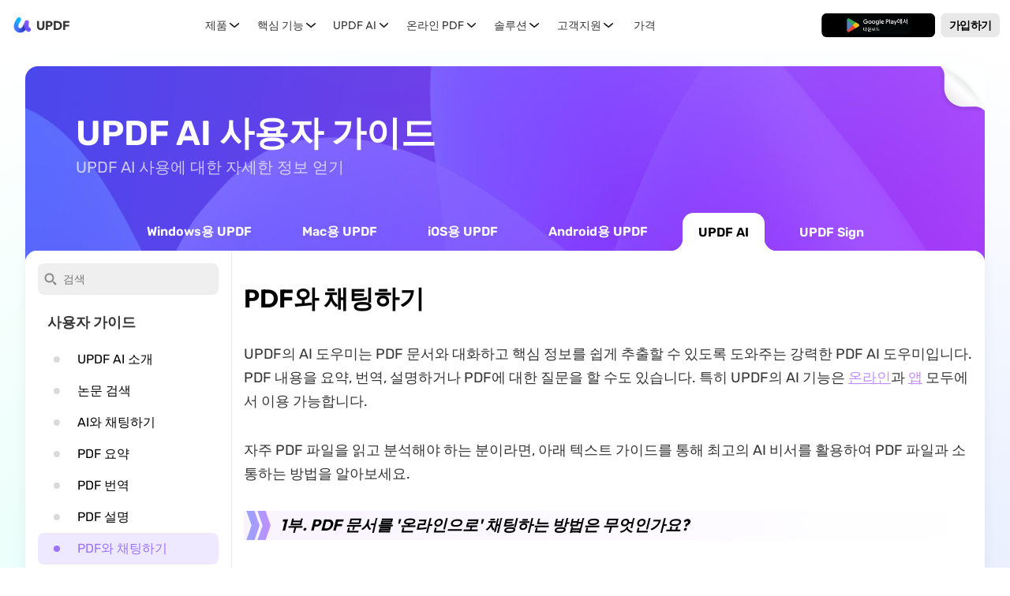

--- FILE ---
content_type: text/html; charset=UTF-8
request_url: https://updf.com/kr/chatgpt/chat-with-pdf/
body_size: 39254
content:
<!DOCTYPE html>
<html lang="kr" class="lang-kr">
<head>
  <meta charset="UTF-8">
  <meta http-equiv="X-UA-Compatible" content="IE=edge">
  <meta name="viewport" content="width=device-width, initial-scale=1.0, maximum-scale=1.0, user-scalable=0" />
  
    <link rel="dns-prefetch" href="//www.googletagmanager.com">
  <link rel="dns-prefetch" href="//www.google-analytics.com">
  <link rel="dns-prefetch" href="//connect.facebook.net">
  <link rel="dns-prefetch" href="//www.facebook.com">
  <link rel="dns-prefetch" href="//www.clarity.ms">
  <link rel="dns-prefetch" href="//www.dwin1.com">
      <link rel="dns-prefetch" href="//accounts.updf.com">
    <link rel="dns-prefetch" href="//accounts-api.updf.com">
    <link rel="dns-prefetch" href="//checkout.updf.com">
    <link rel="dns-prefetch" href="//ai.updf.com">
    <link rel="dns-prefetch" href="//sign.updf.com">
    
      <link rel="preconnect" href="https://www.googletagmanager.com" crossorigin>
      <link rel="preload" href="https://updf.com/wp-content/themes/updf/js/functions.js?v=4.0.11&vv=0.1" as="script">
  <link rel="preload" href="https://updf.com/wp-content/themes/updf/js/jquery.min.js" as="script">
  <link rel="preload" href="https://updf.com/wp-content/themes/updf/js/jquery.cookie.min.js" as="script">
  <link rel="preload" href="https://updf.com/wp-content/themes/updf/js/base.js?v=4.0.11&vv=1.2" as="script">
  <link rel="preload" href="https://updf.com/wp-content/themes/updf/images/logo.png" as="image">
  
    
  <link rel="icon" href="https://updf.com/wp-content/themes/updf/images/logo-500.png?v=1" sizes="32x32" />
  <link rel="icon" href="https://updf.com/wp-content/themes/updf/images/logo-500.png?v=1" sizes="192x192" />
  <script src=" https://js.ptengine.jp/18a5tqfq_antiFlicker.js "></script>
  <script>
    var europeRegions = [
      'AT', 'BE', 'BG', 'CY', 'CZ', 'DE', 'DK', 'EE', 'ES', 'FI', 'FR', 'GR', 'HR', 'HU', 'IE', 'IS', 'IT', 'LI', 'LT', 'LU', 'LV', 'MT', 'NL', 'NO', 'PL', 'PT', 'RO', 'SE', 'SI', 'SK', 'CH', 'GB'
    ]
    window.dataLayer = window.dataLayer || [];
    function gtag() { dataLayer.push(arguments); }
    
    gtag('consent', 'default', {
      analytics_storage: 'denied',
      ad_storage: 'denied',
      ad_user_data: 'denied',
      ad_personalization: 'denied',
      // wait_for_update: 500, // if has CMP, wait 500ms for CMP to update
      region: europeRegions, // apply default to specific regions only
    });

      </script>
  <script>
  var abTestVer = '';
</script>

    <script src="https://updf.com/wp-content/themes/updf/js/functions.js?v=4.0.11&vv=0.1"></script>
  <script src="https://updf.com/wp-content/themes/updf/js/jquery.min.js"></script>
  <script src="https://updf.com/wp-content/themes/updf/js/jquery.cookie.min.js"></script>
  <script>
    var $ = jQuery
  </script>
  <script>
            localStorage.clear = function () {}
        var webReferrer = localStorage.getItem('webReferrer') || '';
        var utmSource = '';
        var subPid = ''
        var source = sessionStorage.getItem('source') || 'website_updf';
    var language = 'ko-KR'
    var isSingle = 1;
    var isPage = 0;
    var isCategory = 0;
    var isHome = 0;
    var osName = 'OTHER'
    var envMode = 'prod'
        var checkoutHost = 'https://checkout.updf.com/';
        var channel = 'SEO-KR-AI';
        var urlLastPath = 'chat-with-pdf'
        var packageKey = ''
        var channelDownloadData = JSON.parse('{"media":{"win":"https:\/\/download.updf.com\/updf\/installer\/win\/mkt\/updf-9010400010-win-installer.exe","mac":"https:\/\/download.updf.com\/updf\/installer\/mac\/mkt\/updf-9110400010-mac-installer.zip","mac_m1":"https:\/\/download.superace.com\/package\/updf\/global\/mac\/mkt\/apple\/updf-50007_mac-full.dmg","mac_intel":"https:\/\/download.superace.com\/package\/updf\/global\/mac\/mkt\/intel\/updf-50007_mac-full.dmg"},"yt-a":{"win":"https:\/\/download.updf.com\/updf\/installer\/win\/mkt\/updf-9010400011-win-installer.exe","mac":"https:\/\/download.updf.com\/updf\/installer\/mac\/mkt\/updf-9110400011-mac-installer.zip","mac_m1":"https:\/\/download.superace.com\/package\/updf\/global\/mac\/mkt\/apple\/updf-50008_mac-full.dmg","mac_intel":"https:\/\/download.superace.com\/package\/updf\/global\/mac\/mkt\/intel\/updf-50008_mac-full.dmg"},"media-b":{"win":"https:\/\/download.updf.com\/updf\/installer\/win\/mkt\/updf-9010400012-win-installer.exe","mac":"https:\/\/download.updf.com\/updf\/installer\/mac\/mkt\/updf-9110400012-mac-installer.zip","mac_m1":"https:\/\/download.superace.com\/package\/updf\/global\/mac\/mkt\/apple\/updf-50009_mac-full.dmg","mac_intel":"https:\/\/download.superace.com\/package\/updf\/global\/mac\/mkt\/intel\/updf-50009_mac-full.dmg"},"offer-b":{"win":"https:\/\/download.updf.com\/updf\/installer\/win\/mkt\/updf-9010400013-win-installer.exe","mac":"https:\/\/download.updf.com\/updf\/installer\/mac\/mkt\/updf-9110400013-mac-installer.zip","mac_m1":"https:\/\/download.superace.com\/package\/updf\/global\/mac\/mkt\/apple\/updf-50010_mac-full.dmg","mac_intel":"https:\/\/download.superace.com\/package\/updf\/global\/mac\/mkt\/intel\/updf-50010_mac-full.dmg"},"yt-v":{"win":"https:\/\/download.updf.com\/updf\/installer\/win\/mkt\/updf-9010400014-win-installer.exe","mac":"https:\/\/download.updf.com\/updf\/installer\/mac\/mkt\/updf-9110400014-mac-installer.zip","mac_m1":"https:\/\/download.superace.com\/package\/updf\/global\/mac\/mkt\/apple\/updf-50011_mac-full.dmg","mac_intel":"https:\/\/download.superace.com\/package\/updf\/global\/mac\/mkt\/intel\/updf-50011_mac-full.dmg"},"media-v":{"win":"https:\/\/download.updf.com\/updf\/installer\/win\/mkt\/updf-9010400015-win-installer.exe","mac":"https:\/\/download.updf.com\/updf\/installer\/mac\/mkt\/updf-9110400015-mac-installer.zip","mac_m1":"https:\/\/download.superace.com\/package\/updf\/global\/mac\/mkt\/apple\/updf-50012_mac-full.dmg","mac_intel":"https:\/\/download.superace.com\/package\/updf\/global\/mac\/mkt\/intel\/updf-50012_mac-full.dmg"},"ppc":{"win":"https:\/\/download.updf.com\/updf\/installer\/win\/cpc\/updf-9010200000-win-installer.exe","mac":"https:\/\/download.updf.com\/updf\/installer\/mac\/cpc\/updf-9110200000-mac-installer.zip","mac_appstore":"https:\/\/apps.apple.com\/app\/apple-store\/id1619925971?pt=123650302&ct=googlead&mt=8","ios":"https:\/\/apps.apple.com\/app\/apple-store\/id1595826623?pt=123650302&ct=googlead&mt=8","android":"https:\/\/play.google.com\/store\/apps\/details?id=com.superace.updf&referrer=utm_source=googlead"},"google-page":{"win":"https:\/\/download.updf.com\/updf\/installer\/win\/cpc\/updf-9010200000-win-installer.exe","mac":"https:\/\/download.updf.com\/updf\/installer\/mac\/cpc\/updf-9110200000-mac-installer.zip","mac_appstore":"https:\/\/apps.apple.com\/app\/apple-store\/id1619925971?pt=123650302&ct=googlead&mt=8","ios":"https:\/\/apps.apple.com\/app\/apple-store\/id1595826623?pt=123650302&ct=googlead&mt=8","android":"https:\/\/play.google.com\/store\/apps\/details?id=com.superace.updf&referrer=utm_source=googlead"},"updf-lead-your-workplace-ppc":{"win":"https:\/\/download.updf.com\/updf\/installer\/win\/cpc\/updf-9010200000-win-installer.exe","mac":"https:\/\/download.updf.com\/updf\/installer\/mac\/cpc\/updf-9110200000-mac-installer.zip","mac_appstore":"https:\/\/apps.apple.com\/app\/apple-store\/id1619925971?pt=123650302&ct=googlead&mt=8","ios":"https:\/\/apps.apple.com\/app\/apple-store\/id1595826623?pt=123650302&ct=googlead&mt=8","android":"https:\/\/play.google.com\/store\/apps\/details?id=com.superace.updf&referrer=utm_source=googlead"},"updf-special-offer-ppc":{"win":"https:\/\/download.updf.com\/updf\/installer\/win\/cpc\/updf-9010200000-win-installer.exe","mac":"https:\/\/download.updf.com\/updf\/installer\/mac\/cpc\/updf-9110200000-mac-installer.zip","mac_appstore":"https:\/\/apps.apple.com\/app\/apple-store\/id1619925971?pt=123650302&ct=googlead&mt=8","ios":"https:\/\/apps.apple.com\/app\/apple-store\/id1595826623?pt=123650302&ct=googlead&mt=8","android":"https:\/\/play.google.com\/store\/apps\/details?id=com.superace.updf&referrer=utm_source=googlead"},"efficient-pdf-editor-ppc":{"win":"https:\/\/download.updf.com\/updf\/installer\/win\/cpc\/updf-9010200000-win-installer.exe","mac":"https:\/\/download.updf.com\/updf\/installer\/mac\/cpc\/updf-9110200000-mac-installer.zip","mac_appstore":"https:\/\/apps.apple.com\/app\/apple-store\/id1619925971?pt=123650302&ct=googlead&mt=8","ios":"https:\/\/apps.apple.com\/app\/apple-store\/id1595826623?pt=123650302&ct=googlead&mt=8","android":"https:\/\/play.google.com\/store\/apps\/details?id=com.superace.updf&referrer=utm_source%3Dgooglead"},"easy-to-use-pdf-editor-ppc":{"win":"https:\/\/download.updf.com\/updf\/installer\/win\/cpc\/updf-9010200000-win-installer.exe","mac":"https:\/\/download.updf.com\/updf\/installer\/mac\/cpc\/updf-9110200000-mac-installer.zip","mac_appstore":"https:\/\/apps.apple.com\/app\/apple-store\/id1619925971?pt=123650302&ct=googlead&mt=8","ios":"https:\/\/apps.apple.com\/app\/apple-store\/id1595826623?pt=123650302&ct=googlead&mt=8","android":"https:\/\/play.google.com\/store\/apps\/details?id=com.superace.updf&referrer=utm_source%3Dgooglead"},"business-ppc":{"win":"https:\/\/download.updf.com\/updf\/installer\/win\/cpc\/updf-9010200000-win-installer.exe","mac":"https:\/\/download.updf.com\/updf\/installer\/mac\/cpc\/updf-9110200000-mac-installer.zip","mac_appstore":"https:\/\/apps.apple.com\/app\/apple-store\/id1619925971?pt=123650302&ct=googlead&mt=8","ios":"https:\/\/apps.apple.com\/app\/apple-store\/id1595826623?pt=123650302&ct=googlead&mt=8","android":"https:\/\/play.google.com\/store\/apps\/details?id=com.superace.updf&referrer=utm_source%3Dgooglead"},"updf-special-offer-video-h":{"win":"https:\/\/download.updf.com\/updf\/installer\/win\/mkt\/updf-9010400016-win-installer.exe","mac":"https:\/\/download.updf.com\/updf\/installer\/mac\/mkt\/updf-9110400016-mac-installer.zip","mac_m1":"https:\/\/download.superace.com\/package\/updf\/global\/mac\/mkt\/apple\/updf-50022_mac-full.dmg","mac_intel":"https:\/\/download.superace.com\/package\/updf\/global\/mac\/mkt\/intel\/updf-50022_mac-full.dmg"},"updf-special-offer-media-h":{"win":"https:\/\/download.updf.com\/updf\/installer\/win\/mkt\/updf-9010400017-win-installer.exe","mac":"https:\/\/download.updf.com\/updf\/installer\/mac\/mkt\/updf-9110400017-mac-installer.zip","mac_m1":"https:\/\/download.superace.com\/package\/updf\/global\/mac\/mkt\/apple\/updf-50021_mac-full.dmg","mac_intel":"https:\/\/download.superace.com\/package\/updf\/global\/mac\/mkt\/intel\/updf-50021_mac-full.dmg"},"monica-updf":{"win":"https:\/\/download.updf.com\/updf\/installer\/win\/mkt\/updf-9010400017-win-installer.exe","mac":"https:\/\/download.updf.com\/updf\/installer\/mac\/mkt\/updf-9110400017-mac-installer.zip","mac_m1":"https:\/\/download.superace.com\/package\/updf\/global\/mac\/mkt\/apple\/updf-50021_mac-full.dmg","mac_intel":"https:\/\/download.superace.com\/package\/updf\/global\/mac\/mkt\/intel\/updf-50021_mac-full.dmg"},"discount-video-anton":{"win":"https:\/\/download.updf.com\/updf\/installer\/win\/mkt\/updf-9010400018-win-installer.exe","mac":"https:\/\/download.updf.com\/updf\/installer\/mac\/mkt\/updf-9110400018-mac-installer.zip","mac_m1":"https:\/\/download.superace.com\/package\/updf\/global\/mac\/mkt\/apple\/updf-50024_mac-full.dmg","mac_intel":"https:\/\/download.superace.com\/package\/updf\/global\/mac\/mkt\/intel\/updf-50024_mac-full.dmg"},"discount-media-anton":{"win":"https:\/\/download.updf.com\/updf\/installer\/win\/mkt\/updf-9010400019-win-installer.exe","mac":"https:\/\/download.updf.com\/updf\/installer\/mac\/mkt\/updf-9110400019-mac-installer.zip","mac_m1":"https:\/\/download.superace.com\/package\/updf\/global\/mac\/mkt\/apple\/updf-50023_mac-full.dmg","mac_intel":"https:\/\/download.superace.com\/package\/updf\/global\/mac\/mkt\/intel\/updf-50023_mac-full.dmg"},"updf-special-offer-youtube-s":{"win":"https:\/\/download.updf.com\/updf\/installer\/win\/mkt\/updf-9010400020-win-installer.exe","mac":"https:\/\/download.updf.com\/updf\/installer\/mac\/mkt\/updf-9110400020-mac-installer.zip","mac_m1":"https:\/\/download.superace.com\/package\/updf\/global\/mac\/mkt\/apple\/updf-50026_mac-full.dmg","mac_intel":"https:\/\/download.superace.com\/package\/updf\/global\/mac\/mkt\/intel\/updf-50026_mac-full.dmg"},"updf-special-offer-media-s":{"win":"https:\/\/download.updf.com\/updf\/installer\/win\/mkt\/updf-9010400021-win-installer.exe","mac":"https:\/\/download.updf.com\/updf\/installer\/mac\/mkt\/updf-9110400021-mac-installer.zip","mac_m1":"https:\/\/download.superace.com\/package\/updf\/global\/mac\/mkt\/apple\/updf-50025_mac-full.dmg","mac_intel":"https:\/\/download.superace.com\/package\/updf\/global\/mac\/mkt\/intel\/updf-50025_mac-full.dmg"},"updf-special-offer-media-s-2":{"win":"https:\/\/download.updf.com\/updf\/installer\/win\/mkt\/updf-9010400021-win-installer.exe","mac":"https:\/\/download.updf.com\/updf\/installer\/mac\/mkt\/updf-9110400021-mac-installer.zip","mac_m1":"https:\/\/download.superace.com\/package\/updf\/global\/mac\/mkt\/apple\/updf-50025_mac-full.dmg","mac_intel":"https:\/\/download.superace.com\/package\/updf\/global\/mac\/mkt\/intel\/updf-50025_mac-full.dmg"},"updf-special-offer-media-h-2":{"win":"https:\/\/download.updf.com\/updf\/installer\/win\/mkt\/updf-9010400017-win-installer.exe","mac":"https:\/\/download.updf.com\/updf\/installer\/mac\/mkt\/updf-9110400017-mac-installer.zip","mac_m1":"https:\/\/download.superace.com\/package\/updf\/global\/mac\/mkt\/apple\/updf-50021_mac-full.dmg","mac_intel":"https:\/\/download.superace.com\/package\/updf\/global\/mac\/mkt\/intel\/updf-50021_mac-full.dmg"},"overseapromotion":{"win":"https:\/\/download.updf.com\/updf\/installer\/win\/mkt\/updf-9010400035-win-installer.exe","mac":"https:\/\/download.updf.com\/updf\/installer\/mac\/mkt\/updf-9110400035-mac-installer.zip"},"updf-special-offer":{"win":"https:\/\/download.updf.com\/updf\/installer\/win\/mkt\/updf-9010400014-win-installer.exe","mac":"https:\/\/download.updf.com\/updf\/installer\/mac\/mkt\/updf-9110400014-mac-installer.zip","mac_m1":"https:\/\/download.superace.com\/package\/updf\/global\/mac\/mkt\/apple\/updf-50011_mac-full.dmg","mac_intel":"https:\/\/download.superace.com\/package\/updf\/global\/mac\/mkt\/intel\/updf-50011_mac-full.dmg"},"updf-special-offer-vicky-2":{"win":"https:\/\/download.updf.com\/updf\/installer\/win\/mkt\/updf-9010400014-win-installer.exe","mac":"https:\/\/download.updf.com\/updf\/installer\/mac\/mkt\/updf-9110400014-mac-installer.zip","mac_m1":"https:\/\/download.superace.com\/package\/updf\/global\/mac\/mkt\/apple\/updf-50011_mac-full.dmg","mac_intel":"https:\/\/download.superace.com\/package\/updf\/global\/mac\/mkt\/intel\/updf-50011_mac-full.dmg"},"updf-special-offer-in":{"win":"https:\/\/download.updf.com\/updf\/installer\/win\/mkt\/updf-9010400014-win-installer.exe","mac":"https:\/\/download.updf.com\/updf\/installer\/mac\/mkt\/updf-9110400014-mac-installer.zip","mac_m1":"https:\/\/download.superace.com\/package\/updf\/global\/mac\/mkt\/apple\/updf-50011_mac-full.dmg","mac_intel":"https:\/\/download.superace.com\/package\/updf\/global\/mac\/mkt\/intel\/updf-50011_mac-full.dmg"},"updf-special-offer-in-t":{"win":"https:\/\/download.updf.com\/updf\/installer\/win\/mkt\/updf-9010400035-win-installer.exe","mac":"https:\/\/download.updf.com\/updf\/installer\/mac\/mkt\/updf-9110400035-mac-installer.zip"},"updf-special-offer-in-s":{"win":"https:\/\/download.updf.com\/updf\/installer\/win\/mkt\/updf-9010400014-win-installer.exe","mac":"https:\/\/download.updf.com\/updf\/installer\/mac\/mkt\/updf-9110400014-mac-installer.zip","mac_m1":"https:\/\/download.superace.com\/package\/updf\/global\/mac\/mkt\/apple\/updf-50011_mac-full.dmg","mac_intel":"https:\/\/download.superace.com\/package\/updf\/global\/mac\/mkt\/intel\/updf-50011_mac-full.dmg"},"updf-special-offer-video-in-h":{"win":"https:\/\/download.updf.com\/updf\/installer\/win\/mkt\/updf-9010400016-win-installer.exe","mac":"https:\/\/download.updf.com\/updf\/installer\/mac\/mkt\/updf-9110400016-mac-installer.zip","mac_m1":"https:\/\/download.superace.com\/package\/updf\/global\/mac\/mkt\/apple\/updf-50022_mac-full.dmg","mac_intel":"https:\/\/download.superace.com\/package\/updf\/global\/mac\/mkt\/intel\/updf-50022_mac-full.dmg"},"updf-special-offer-media-in-h":{"win":"https:\/\/download.updf.com\/updf\/installer\/win\/mkt\/updf-9010400017-win-installer.exe","mac":"https:\/\/download.updf.com\/updf\/installer\/mac\/mkt\/updf-9110400017-mac-installer.zip","mac_m1":"https:\/\/download.superace.com\/package\/updf\/global\/mac\/mkt\/apple\/updf-50021_mac-full.dmg","mac_intel":"https:\/\/download.superace.com\/package\/updf\/global\/mac\/mkt\/intel\/updf-50021_mac-full.dmg"},"updf-special-offer-h-yt-es":{"win":"https:\/\/download.updf.com\/updf\/installer\/win\/mkt\/updf-9010400017-win-installer.exe","mac":"https:\/\/download.updf.com\/updf\/installer\/mac\/mkt\/updf-9110400017-mac-installer.zip","mac_m1":"https:\/\/download.superace.com\/package\/updf\/global\/mac\/mkt\/apple\/updf-50021_mac-full.dmg","mac_intel":"https:\/\/download.superace.com\/package\/updf\/global\/mac\/mkt\/intel\/updf-50021_mac-full.dmg"},"updf-special-offer-h-yt-br":{"win":"https:\/\/download.updf.com\/updf\/installer\/win\/mkt\/updf-9010400017-win-installer.exe","mac":"https:\/\/download.updf.com\/updf\/installer\/mac\/mkt\/updf-9110400017-mac-installer.zip","mac_m1":"https:\/\/download.superace.com\/package\/updf\/global\/mac\/mkt\/apple\/updf-50021_mac-full.dmg","mac_intel":"https:\/\/download.superace.com\/package\/updf\/global\/mac\/mkt\/intel\/updf-50021_mac-full.dmg"},"updf-special-offer-media-v":{"win":"https:\/\/download.updf.com\/updf\/installer\/win\/mkt\/updf-9010400015-win-installer.exe","mac":"https:\/\/download.updf.com\/updf\/installer\/mac\/mkt\/updf-9110400015-mac-installer.zip","mac_m1":"https:\/\/download.superace.com\/package\/updf\/global\/mac\/mkt\/apple\/updf-50012_mac-full.dmg","mac_intel":"https:\/\/download.superace.com\/package\/updf\/global\/mac\/mkt\/intel\/updf-50012_mac-full.dmg"},"updf-special-offer-media-t":{"win":"https:\/\/download.updf.com\/updf\/installer\/win\/mkt\/updf-9010400031-win-installer.exe","mac":"https:\/\/download.updf.com\/updf\/installer\/mac\/mkt\/updf-9110400031-mac-installer.zip"},"updf-special-offer-media-t-2":{"win":"https:\/\/download.updf.com\/updf\/installer\/win\/mkt\/updf-9010400035-win-installer.exe","mac":"https:\/\/download.updf.com\/updf\/installer\/mac\/mkt\/updf-9110400035-mac-installer.zip"},"updf-special-offer-youtube-t":{"win":"https:\/\/download.updf.com\/updf\/installer\/win\/mkt\/updf-9010400030-win-installer.exe","mac":"https:\/\/download.updf.com\/updf\/installer\/mac\/mkt\/updf-9110400030-mac-installer.zip"},"updf-special-offer-media":{"win":"https:\/\/download.updf.com\/updf\/installer\/win\/mkt\/updf-9010400010-win-installer.exe","mac":"https:\/\/download.updf.com\/updf\/installer\/mac\/mkt\/updf-9110400010-mac-installer.zip","mac_m1":"https:\/\/download.superace.com\/package\/updf\/global\/mac\/mkt\/apple\/updf-50007_mac-full.dmg","mac_intel":"https:\/\/download.superace.com\/package\/updf\/global\/mac\/mkt\/intel\/updf-50007_mac-full.dmg"},"updf-special-offer-2":{"win":"https:\/\/download.updf.com\/updf\/installer\/win\/mkt\/updf-9010400010-win-installer.exe","mac":"https:\/\/download.updf.com\/updf\/installer\/mac\/mkt\/updf-9110400010-mac-installer.zip","mac_m1":"https:\/\/download.superace.com\/package\/updf\/global\/mac\/mkt\/apple\/updf-50007_mac-full.dmg","mac_intel":"https:\/\/download.superace.com\/package\/updf\/global\/mac\/mkt\/intel\/updf-50007_mac-full.dmg"},"updf-special-offer-yt":{"win":"https:\/\/download.updf.com\/updf\/installer\/win\/mkt\/updf-9010400011-win-installer.exe","mac":"https:\/\/download.updf.com\/updf\/installer\/mac\/mkt\/updf-9110400011-mac-installer.zip","mac_m1":"https:\/\/download.superace.com\/package\/updf\/global\/mac\/mkt\/apple\/updf-50008_mac-full.dmg","mac_intel":"https:\/\/download.superace.com\/package\/updf\/global\/mac\/mkt\/intel\/updf-50008_mac-full.dmg"},"updf-special-offer-media-b":{"win":"https:\/\/download.updf.com\/updf\/installer\/win\/mkt\/updf-9010400012-win-installer.exe","mac":"https:\/\/download.updf.com\/updf\/installer\/mac\/mkt\/updf-9110400012-mac-installer.zip","mac_m1":"https:\/\/download.superace.com\/package\/updf\/global\/mac\/mkt\/apple\/updf-50009_mac-full.dmg","mac_intel":"https:\/\/download.superace.com\/package\/updf\/global\/mac\/mkt\/intel\/updf-50009_mac-full.dmg"},"updf-special-offer-b":{"win":"https:\/\/download.updf.com\/updf\/installer\/win\/mkt\/updf-9010400013-win-installer.exe","mac":"https:\/\/download.updf.com\/updf\/installer\/mac\/mkt\/updf-9110400013-mac-installer.zip","mac_m1":"https:\/\/download.superace.com\/package\/updf\/global\/mac\/mkt\/apple\/updf-50010_mac-full.dmg","mac_intel":"https:\/\/download.superace.com\/package\/updf\/global\/mac\/mkt\/intel\/updf-50010_mac-full.dmg"},"updf-makes-your-pdf-sparkle-ppc":{"win":"https:\/\/download.updf.com\/updf\/installer\/win\/cpc\/updf-9010200000-win-installer.exe","mac":"https:\/\/download.updf.com\/updf\/installer\/mac\/cpc\/updf-9110200000-mac-installer.zip","mac_m1":"https:\/\/download.superace.com\/package\/updf\/global\/cpc\/seo\/apple\/updf-50048_mac-full.dmg","mac_intel":"https:\/\/download.superace.com\/package\/updf\/global\/cpc\/seo\/intel\/updf-50048_mac-full.dmg"},"updf-simplify-your-workflow-ppc":{"win":"https:\/\/download.updf.com\/updf\/installer\/win\/cpc\/updf-9010200000-win-installer.exe","mac":"https:\/\/download.updf.com\/updf\/installer\/mac\/cpc\/updf-9110200000-mac-installer.zip","mac_m1":"https:\/\/download.superace.com\/package\/updf\/global\/cpc\/seo\/apple\/updf-50048_mac-full.dmg","mac_intel":"https:\/\/download.superace.com\/package\/updf\/global\/cpc\/seo\/intel\/updf-50048_mac-full.dmg"},"updf-ai-ppc":{"win":"https:\/\/download.updf.com\/updf\/installer\/win\/cpc\/updf-9010200000-win-installer.exe","mac":"https:\/\/download.updf.com\/updf\/installer\/mac\/cpc\/updf-9110200000-mac-installer.zip","mac_m1":"https:\/\/download.superace.com\/package\/updf\/global\/cpc\/seo\/apple\/updf-50048_mac-full.dmg","mac_intel":"https:\/\/download.superace.com\/package\/updf\/global\/cpc\/seo\/intel\/updf-50048_mac-full.dmg"},"updf-special-offer-plus":{"win":"https:\/\/download.updf.com\/updf\/installer\/win\/mkt\/updf-9010400022-win-installer.exe","mac":"https:\/\/download.updf.com\/updf\/installer\/mac\/mkt\/updf-9110400022-mac-installer.zip","mac_m1":"https:\/\/download.superace.com\/package\/updf\/global\/mac\/mkt\/apple\/updf-50028_mac-full.dmg","mac_intel":"https:\/\/download.superace.com\/package\/updf\/global\/mac\/mkt\/intel\/updf-50028_mac-full.dmg"},"updf-special-offer-media-plus":{"win":"https:\/\/download.updf.com\/updf\/installer\/win\/mkt\/updf-9010400023-win-installer.exe","mac":"https:\/\/download.updf.com\/updf\/installer\/mac\/mkt\/updf-9110400023-mac-installer.zip","mac_m1":"https:\/\/download.superace.com\/package\/updf\/global\/mac\/mkt\/apple\/updf-50027_mac-full.dmg","mac_intel":"https:\/\/download.superace.com\/package\/updf\/global\/mac\/mkt\/intel\/updf-50027_mac-full.dmg"},"updf-special-offer-rita":{"win":"https:\/\/download.updf.com\/updf\/installer\/win\/mkt\/updf-9010400018-win-installer.exe","mac":"https:\/\/download.updf.com\/updf\/installer\/mac\/mkt\/updf-9110400018-mac-installer.zip","mac_m1":"https:\/\/download.superace.com\/package\/updf\/global\/mac\/mkt\/apple\/updf-50024_mac-full.dmg","mac_intel":"https:\/\/download.superace.com\/package\/updf\/global\/mac\/mkt\/intel\/updf-50024_mac-full.dmg"},"updf-special-offer-media-rita":{"win":"https:\/\/download.updf.com\/updf\/installer\/win\/mkt\/updf-9010400019-win-installer.exe","mac":"https:\/\/download.updf.com\/updf\/installer\/mac\/mkt\/updf-9110400019-mac-installer.zip","mac_m1":"https:\/\/download.superace.com\/package\/updf\/global\/mac\/mkt\/apple\/updf-50023_mac-full.dmg","mac_intel":"https:\/\/download.superace.com\/package\/updf\/global\/mac\/mkt\/intel\/updf-50023_mac-full.dmg"},"updf-special-offer-media-j":{"win":"https:\/\/download.updf.com\/updf\/installer\/win\/mkt\/updf-9010400025-win-installer.exe","mac":"https:\/\/download.updf.com\/updf\/installer\/mac\/mkt\/updf-9110400025-mac-installer.zip","mac_m1":"https:\/\/download.superace.com\/package\/updf\/global\/mac\/mkt\/apple\/updf-50029_mac-full.dmg","mac_intel":"https:\/\/download.superace.com\/package\/updf\/global\/mac\/mkt\/intel\/updf-50029_mac-full.dmg"},"updf-special-offer-youtube-j":{"win":"https:\/\/download.updf.com\/updf\/installer\/win\/mkt\/updf-9010400024-win-installer.exe","mac":"https:\/\/download.updf.com\/updf\/installer\/mac\/mkt\/updf-9110400024-mac-installer.zip","mac_m1":"https:\/\/download.superace.com\/package\/updf\/global\/mac\/mkt\/apple\/updf-50030_mac-full.dmg","mac_intel":"https:\/\/download.superace.com\/package\/updf\/global\/mac\/mkt\/intel\/updf-50030_mac-full.dmg"},"updf-special-offer-media-eve":{"win":"https:\/\/download.updf.com\/updf\/installer\/win\/mkt\/updf-9010400027-win-installer.exe","mac":"https:\/\/download.updf.com\/updf\/installer\/mac\/mkt\/updf-9110400027-mac-installer.zip","mac_m1":"https:\/\/download.superace.com\/package\/updf\/global\/mac\/mkt\/apple\/updf-50031_mac-full.dmg","mac_intel":"https:\/\/download.superace.com\/package\/updf\/global\/mac\/mkt\/intel\/updf-50031_mac-full.dmg"},"updf-special-offer-video-eve":{"win":"https:\/\/download.updf.com\/updf\/installer\/win\/mkt\/updf-9010400026-win-installer.exe","mac":"https:\/\/download.updf.com\/updf\/installer\/mac\/mkt\/updf-9110400026-mac-installer.zip","mac_m1":"https:\/\/download.superace.com\/package\/updf\/global\/mac\/mkt\/apple\/updf-50032_mac-full.dmg","mac_intel":"https:\/\/download.superace.com\/package\/updf\/global\/mac\/mkt\/intel\/updf-50032_mac-full.dmg"},"updf-special-offer-media-w":{"win":"https:\/\/download.updf.com\/updf\/installer\/win\/mkt\/updf-9010400028-win-installer.exe","mac":"https:\/\/download.updf.com\/updf\/installer\/mac\/mkt\/updf-9110400028-mac-installer.zip","mac_m1":"https:\/\/download.superace.com\/package\/updf\/global\/mac\/mkt\/apple\/updf-50034_mac-full.dmg","mac_intel":"https:\/\/download.superace.com\/package\/updf\/global\/mac\/mkt\/intel\/updf-50034_mac-full.dmg"},"updf-special-offer-youtube-w":{"win":"https:\/\/download.updf.com\/updf\/installer\/win\/mkt\/updf-9010400029-win-installer.exe","mac":"https:\/\/download.updf.com\/updf\/installer\/mac\/mkt\/updf-9110400029-mac-installer.zip","mac_m1":"https:\/\/download.superace.com\/package\/updf\/global\/mac\/mkt\/apple\/updf-50033_mac-full.dmg","mac_intel":"https:\/\/download.superace.com\/package\/updf\/global\/mac\/mkt\/intel\/updf-50033_mac-full.dmg"},"tw-L":{"win":"https:\/\/download.updf.com\/updf\/installer\/win\/web\/updf-9010100008-win-installer.exe","mac":"https:\/\/download.updf.com\/updf\/installer\/mac\/web\/updf-9110100008-mac-installer.zip"},"hk-L":{"win":"https:\/\/download.updf.com\/updf\/installer\/win\/mkt\/updf-9010400032-win-installer.exe","mac":"https:\/\/download.updf.com\/updf\/installer\/mac\/mkt\/updf-9110400032-mac-installer.zip"},"updf-special-offer-media-rhonda":{"win":"https:\/\/download.updf.com\/updf\/installer\/win\/mkt\/updf-9010400019-win-installer.exe","mac":"https:\/\/download.updf.com\/updf\/installer\/mac\/mkt\/updf-9110400019-mac-installer.zip"},"updf-special-offer-youtube-rhonda":{"win":"https:\/\/download.updf.com\/updf\/installer\/win\/mkt\/updf-9010400018-win-installer.exe","mac":"https:\/\/download.updf.com\/updf\/installer\/mac\/mkt\/updf-9110400018-mac-installer.zip"},"updf-special-offer-youtube-rhonda-2":{"win":"https:\/\/download.updf.com\/updf\/installer\/win\/mkt\/updf-9010400018-win-installer.exe","mac":"https:\/\/download.updf.com\/updf\/installer\/mac\/mkt\/updf-9110400018-mac-installer.zip"},"updf-special-offer-rhonda-es":{"win":"https:\/\/download.updf.com\/updf\/installer\/win\/mkt\/updf-9010400019-win-installer.exe","mac":"https:\/\/download.updf.com\/updf\/installer\/mac\/mkt\/updf-9110400019-mac-installer.zip"},"updf-special-offer-rhonda-br":{"win":"https:\/\/download.updf.com\/updf\/installer\/win\/mkt\/updf-9010400019-win-installer.exe","mac":"https:\/\/download.updf.com\/updf\/installer\/mac\/mkt\/updf-9110400019-mac-installer.zip"},"updf-special-offer-rhonda-in":{"win":"https:\/\/download.updf.com\/updf\/installer\/win\/mkt\/updf-9010400019-win-installer.exe","mac":"https:\/\/download.updf.com\/updf\/installer\/mac\/mkt\/updf-9110400019-mac-installer.zip"},"compress-pdfs-ppc":{"win":"https:\/\/download.updf.com\/updf\/installer\/win\/cpc\/updf-9010200000-win-installer.exe","mac":"https:\/\/download.updf.com\/updf\/installer\/mac\/cpc\/updf-9110200000-mac-installer.zip"},"batch-pdfs-ppc":{"win":"https:\/\/download.updf.com\/updf\/installer\/win\/cpc\/updf-9010200000-win-installer.exe","mac":"https:\/\/download.updf.com\/updf\/installer\/mac\/cpc\/updf-9110200000-mac-installer.zip"},"fill-and-sign-pdf-ppc":{"win":"https:\/\/download.updf.com\/updf\/installer\/win\/cpc\/updf-9010200000-win-installer.exe","mac":"https:\/\/download.updf.com\/updf\/installer\/mac\/cpc\/updf-9110200000-mac-installer.zip"},"education-ppc":{"win":"https:\/\/download.updf.com\/updf\/installer\/win\/cpc\/updf-9010200000-win-installer.exe","mac":"https:\/\/download.updf.com\/updf\/installer\/mac\/cpc\/updf-9110200000-mac-installer.zip"},"updf-special-offer-youtube-xuexue":{"win":"https:\/\/download.updf.com\/updf\/installer\/win\/mkt\/updf-9010400036-win-installer.exe","mac":"https:\/\/download.updf.com\/updf\/installer\/mac\/mkt\/updf-9110400036-mac-installer.zip"},"updf-special-offer-media-xuexue":{"win":"https:\/\/download.updf.com\/updf\/installer\/win\/mkt\/updf-9010400035-win-installer.exe","mac":"https:\/\/download.updf.com\/updf\/installer\/mac\/mkt\/updf-9110400035-mac-installer.zip"},"updf-special-offer-youtube-sabah":{"win":"https:\/\/download.updf.com\/updf\/installer\/win\/mkt\/updf-9010400034-win-installer.exe","mac":"https:\/\/download.updf.com\/updf\/installer\/mac\/mkt\/updf-9110400034-mac-installer.zip"},"updf-special-offer-media-sabah":{"win":"https:\/\/download.updf.com\/updf\/installer\/win\/mkt\/updf-9010400033-win-installer.exe","mac":"https:\/\/download.updf.com\/updf\/installer\/mac\/mkt\/updf-9110400033-mac-installer.zip"},"edit-pdf-with-ease-ppc":{"win":"https:\/\/download.updf.com\/updf\/installer\/win\/cpc\/updf-9010200000-win-installer.exe","mac":"https:\/\/download.updf.com\/updf\/installer\/mac\/cpc\/updf-9110200000-mac-installer.zip"},"free-download-the-best-pdf-editor":{"win":"https:\/\/download.updf.com\/updf\/installer\/win\/cpc\/updf-9010200000-win-installer.exe","mac":"https:\/\/download.updf.com\/updf\/installer\/mac\/cpc\/updf-9110200000-mac-installer.zip","mac_appstore":"https:\/\/apps.apple.com\/app\/apple-store\/id1619925971?pt=123650302&ct=googlead&mt=8","ios":"https:\/\/apps.apple.com\/app\/apple-store\/id1595826623?pt=123650302&ct=googlead&mt=8","android":"https:\/\/play.google.com\/store\/apps\/details?id=com.superace.updf&referrer=utm_source=googlead"},"the-best-pdf-editor-for-windows-ppc":{"win":"https:\/\/download.updf.com\/updf\/installer\/win\/cpc\/updf-9010200000-win-installer.exe","mac":"https:\/\/download.updf.com\/updf\/installer\/mac\/cpc\/updf-9110200000-mac-installer.zip","mac_appstore":"https:\/\/apps.apple.com\/app\/apple-store\/id1619925971?pt=123650302&ct=googlead&mt=8","ios":"https:\/\/apps.apple.com\/app\/apple-store\/id1595826623?pt=123650302&ct=googlead&mt=8","android":"https:\/\/play.google.com\/store\/apps\/details?id=com.superace.updf&referrer=utm_source=googlead"},"the-all-in-one-pdf-editor-for-mac-ppc":{"win":"https:\/\/download.updf.com\/updf\/installer\/win\/cpc\/updf-9010200000-win-installer.exe","mac":"https:\/\/download.updf.com\/updf\/installer\/mac\/cpc\/updf-9110200000-mac-installer.zip","mac_appstore":"https:\/\/apps.apple.com\/app\/apple-store\/id1619925971?pt=123650302&ct=googlead&mt=8","ios":"https:\/\/apps.apple.com\/app\/apple-store\/id1595826623?pt=123650302&ct=googlead&mt=8","android":"https:\/\/play.google.com\/store\/apps\/details?id=com.superace.updf&referrer=utm_source=googlead"},"download-updf-for-mac-ppc":{"win":"https:\/\/download.updf.com\/updf\/installer\/win\/cpc\/updf-9010200000-win-installer.exe","mac":"https:\/\/download.updf.com\/updf\/installer\/mac\/cpc\/updf-9110200000-mac-installer.zip","mac_appstore":"https:\/\/apps.apple.com\/app\/apple-store\/id1619925971?pt=123650302&ct=googlead&mt=8","ios":"https:\/\/apps.apple.com\/app\/apple-store\/id1595826623?pt=123650302&ct=googlead&mt=8","android":"https:\/\/play.google.com\/store\/apps\/details?id=com.superace.updf&referrer=utm_source=googlead"},"updf-special-offer-youtube-yussi":{"win":"https:\/\/download.updf.com\/updf\/installer\/win\/mkt\/updf-9010400041-win-installer.exe","mac":"https:\/\/download.updf.com\/updf\/installer\/mac\/mkt\/updf-9110400041-mac-installer.zip"},"updf-special-offer-media-yussi":{"win":"https:\/\/download.updf.com\/updf\/installer\/win\/mkt\/updf-9010400040-win-installer.exe","mac":"https:\/\/download.updf.com\/updf\/installer\/mac\/mkt\/updf-9110400040-mac-installer.zip"},"updf-special-offer-yussi-2":{"win":"https:\/\/download.updf.com\/updf\/installer\/win\/mkt\/updf-9010400040-win-installer.exe","mac":"https:\/\/download.updf.com\/updf\/installer\/mac\/mkt\/updf-9110400040-mac-installer.zip"},"updf-special-offer-in-yussi":{"win":"https:\/\/download.updf.com\/updf\/installer\/win\/mkt\/updf-9010400040-win-installer.exe","mac":"https:\/\/download.updf.com\/updf\/installer\/mac\/mkt\/updf-9110400040-mac-installer.zip"},"updf-special-offer-social":{"win":"https:\/\/download.updf.com\/updf\/installer\/win\/mkt\/updf-9010400040-win-installer.exe","mac":"https:\/\/download.updf.com\/updf\/installer\/mac\/mkt\/updf-9110400040-mac-installer.zip"},"updf-special-offer-youtube-carol":{"win":"https:\/\/download.updf.com\/updf\/installer\/win\/mkt\/updf-9010400043-win-installer.exe","mac":"https:\/\/download.updf.com\/updf\/installer\/mac\/mkt\/updf-9110400043-mac-installer.zip"},"updf-special-offer-media-carol":{"win":"https:\/\/download.updf.com\/updf\/installer\/win\/mkt\/updf-9010400042-win-installer.exe","mac":"https:\/\/download.updf.com\/updf\/installer\/mac\/mkt\/updf-9110400042-mac-installer.zip"},"updf-special-offer-carol-2":{"win":"https:\/\/download.updf.com\/updf\/installer\/win\/mkt\/updf-9010400042-win-installer.exe","mac":"https:\/\/download.updf.com\/updf\/installer\/mac\/mkt\/updf-9110400042-mac-installer.zip"},"updf-special-offer-in-carol":{"win":"https:\/\/download.updf.com\/updf\/installer\/win\/mkt\/updf-9010400042-win-installer.exe","mac":"https:\/\/download.updf.com\/updf\/installer\/mac\/mkt\/updf-9110400042-mac-installer.zip"},"meiti":{"win":"https:\/\/download.updf.com\/updf\/installer\/win\/mkt\/updf-9010400039-win-installer.exe","mac":"https:\/\/download.updf.com\/updf\/installer\/mac\/mkt\/updf-9110400039-mac-installer.zip"},"edit-pdf-documents-like-pro-ppc":{"win":"https:\/\/download.updf.com\/updf\/installer\/win\/cpc\/updf-9010200000-win-installer.exe","mac":"https:\/\/download.updf.com\/updf\/installer\/mac\/cpc\/updf-9110200000-mac-installer.zip","mac_appstore":"https:\/\/apps.apple.com\/app\/apple-store\/id1619925971?pt=123650302&ct=googlead&mt=8","ios":"https:\/\/apps.apple.com\/app\/apple-store\/id1595826623?pt=123650302&ct=googlead&mt=8","android":"https:\/\/play.google.com\/store\/apps\/details?id=com.superace.updf&referrer=utm_source=googlead"},"updf-2nd-anniversary-ppc":{"win":"https:\/\/download.updf.com\/updf\/installer\/win\/cpc\/updf-9010200000-win-installer.exe","mac":"https:\/\/download.updf.com\/updf\/installer\/mac\/cpc\/updf-9110200000-mac-installer.zip","mac_appstore":"https:\/\/apps.apple.com\/app\/apple-store\/id1619925971?pt=123650302&ct=googlead&mt=8","ios":"https:\/\/apps.apple.com\/app\/apple-store\/id1595826623?pt=123650302&ct=googlead&mt=8","android":"https:\/\/play.google.com\/store\/apps\/details?id=com.superace.updf&referrer=utm_source%3Dgooglead"},"convert-pdfs-ppc":{"win":"https:\/\/download.updf.com\/updf\/installer\/win\/cpc\/updf-9010200000-win-installer.exe","mac":"https:\/\/download.updf.com\/updf\/installer\/mac\/cpc\/updf-9110200000-mac-installer.zip","mac_appstore":"https:\/\/apps.apple.com\/app\/apple-store\/id1619925971?pt=123650302&ct=googlead&mt=8","ios":"https:\/\/apps.apple.com\/app\/apple-store\/id1595826623?pt=123650302&ct=googlead&mt=8","android":"https:\/\/play.google.com\/store\/apps\/details?id=com.superace.updf&referrer=utm_source%3Dgooglead"},"the-best-ocr-function-ppc":{"win":"https:\/\/download.updf.com\/updf\/installer\/win\/cpc\/updf-9010200000-win-installer.exe","mac":"https:\/\/download.updf.com\/updf\/installer\/mac\/cpc\/updf-9110200000-mac-installer.zip","mac_appstore":"https:\/\/apps.apple.com\/app\/apple-store\/id1619925971?pt=123650302&ct=googlead&mt=8","ios":"https:\/\/apps.apple.com\/app\/apple-store\/id1595826623?pt=123650302&ct=googlead&mt=8","android":"https:\/\/play.google.com\/store\/apps\/details?id=com.superace.updf&referrer=utm_source%3Dgooglead"},"organize-pdfs-with-ease-ppc":{"win":"https:\/\/download.updf.com\/updf\/installer\/win\/cpc\/updf-9010200000-win-installer.exe","mac":"https:\/\/download.updf.com\/updf\/installer\/mac\/cpc\/updf-9110200000-mac-installer.zip","mac_appstore":"https:\/\/apps.apple.com\/app\/apple-store\/id1619925971?pt=123650302&ct=googlead&mt=8","ios":"https:\/\/apps.apple.com\/app\/apple-store\/id1595826623?pt=123650302&ct=googlead&mt=8","android":"https:\/\/play.google.com\/store\/apps\/details?id=com.superace.updf&referrer=utm_source%3Dgooglead"},"compress-pdfs-effortlessly-ppc":{"win":"https:\/\/download.updf.com\/updf\/installer\/win\/cpc\/updf-9010200000-win-installer.exe","mac":"https:\/\/download.updf.com\/updf\/installer\/mac\/cpc\/updf-9110200000-mac-installer.zip","mac_appstore":"https:\/\/apps.apple.com\/app\/apple-store\/id1619925971?pt=123650302&ct=googlead&mt=8","ios":"https:\/\/apps.apple.com\/app\/apple-store\/id1595826623?pt=123650302&ct=googlead&mt=8","android":"https:\/\/play.google.com\/store\/apps\/details?id=com.superace.updf&referrer=utm_source%3Dgooglead"},"easy-to-annotate-pdf-ppc":{"win":"https:\/\/download.updf.com\/updf\/installer\/win\/cpc\/updf-9010200000-win-installer.exe","mac":"https:\/\/download.updf.com\/updf\/installer\/mac\/cpc\/updf-9110200000-mac-installer.zip","mac_appstore":"https:\/\/apps.apple.com\/app\/apple-store\/id1619925971?pt=123650302&ct=googlead&mt=8","ios":"https:\/\/apps.apple.com\/app\/apple-store\/id1595826623?pt=123650302&ct=googlead&mt=8","android":"https:\/\/play.google.com\/store\/apps\/details?id=com.superace.updf&referrer=utm_source%3Dgooglead"},"edit-pdf-effortlessly-ppc":{"win":"https:\/\/download.updf.com\/updf\/installer\/win\/cpc\/updf-9010200000-win-installer.exe","mac":"https:\/\/download.updf.com\/updf\/installer\/mac\/cpc\/updf-9110200000-mac-installer.zip","mac_appstore":"https:\/\/apps.apple.com\/app\/apple-store\/id1619925971?pt=123650302&ct=googlead&mt=8","ios":"https:\/\/apps.apple.com\/app\/apple-store\/id1595826623?pt=123650302&ct=googlead&mt=8","android":"https:\/\/play.google.com\/store\/apps\/details?id=com.superace.updf&referrer=utm_source%3Dgooglead"},"updf-sales-promotion":{"win":"https:\/\/download.updf.com\/updf\/installer\/win\/mkt\/updf-9010400035-win-installer.exe","mac":"https:\/\/download.updf.com\/updf\/installer\/mac\/mkt\/updf-9110400035-mac-installer.zip"},"the-best-ai-assistant-ppc":{"win":"https:\/\/download.updf.com\/updf\/installer\/win\/cpc\/updf-9010200000-win-installer.exe","mac":"https:\/\/download.updf.com\/updf\/installer\/mac\/cpc\/updf-9110200000-mac-installer.zip","mac_appstore":"https:\/\/apps.apple.com\/app\/apple-store\/id1619925971?pt=123650302&ct=googlead&mt=8","ios":"https:\/\/apps.apple.com\/app\/apple-store\/id1595826623?pt=123650302&ct=googlead&mt=8","android":"https:\/\/play.google.com\/store\/apps\/details?id=com.superace.updf&referrer=utm_source%3Dgooglead"},"ai-pdf-editor-for-smart-studies-ppc":{"win":"https:\/\/download.updf.com\/updf\/installer\/win\/cpc\/updf-9010200000-win-installer.exe","mac":"https:\/\/download.updf.com\/updf\/installer\/mac\/cpc\/updf-9110200000-mac-installer.zip","mac_appstore":"https:\/\/apps.apple.com\/app\/apple-store\/id1619925971?pt=123650302&ct=googlead&mt=8","ios":"https:\/\/apps.apple.com\/app\/apple-store\/id1595826623?pt=123650302&ct=googlead&mt=8","android":"https:\/\/play.google.com\/store\/apps\/details?id=com.superace.updf&referrer=utm_source%3Dgooglead"},"special-promotion-for-everyone-ppc":{"win":"https:\/\/download.updf.com\/updf\/installer\/win\/cpc\/updf-9010200000-win-installer.exe","mac":"https:\/\/download.updf.com\/updf\/installer\/mac\/cpc\/updf-9110200000-mac-installer.zip","mac_appstore":"https:\/\/apps.apple.com\/app\/apple-store\/id1619925971?pt=123650302&ct=googlead&mt=8","ios":"https:\/\/apps.apple.com\/app\/apple-store\/id1595826623?pt=123650302&ct=googlead&mt=8","android":"https:\/\/play.google.com\/store\/apps\/details?id=com.superace.updf&referrer=utm_source%3Dgooglead"},"an-advanced-ai-pdf-editor-ppc":{"win":"https:\/\/download.updf.com\/updf\/installer\/win\/cpc\/updf-9010200000-win-installer.exe","mac":"https:\/\/download.updf.com\/updf\/installer\/mac\/cpc\/updf-9110200000-mac-installer.zip","mac_appstore":"https:\/\/apps.apple.com\/app\/apple-store\/id1619925971?pt=123650302&ct=googlead&mt=8","ios":"https:\/\/apps.apple.com\/app\/apple-store\/id1595826623?pt=123650302&ct=googlead&mt=8","android":"https:\/\/play.google.com\/store\/apps\/details?id=com.superace.updf&referrer=utm_source%3Dgooglead"},"an-advanced-pdf-editor-for-windows-ppc":{"win":"https:\/\/download.updf.com\/updf\/installer\/win\/cpc\/updf-9010200000-win-installer.exe","mac":"https:\/\/download.updf.com\/updf\/installer\/mac\/cpc\/updf-9110200000-mac-installer.zip","mac_appstore":"https:\/\/apps.apple.com\/app\/apple-store\/id1619925971?pt=123650302&ct=googlead&mt=8","ios":"https:\/\/apps.apple.com\/app\/apple-store\/id1595826623?pt=123650302&ct=googlead&mt=8","android":"https:\/\/play.google.com\/store\/apps\/details?id=com.superace.updf&referrer=utm_source%3Dgooglead"},"an-advanced-pdf-editor-for-mac-ppc":{"win":"https:\/\/download.updf.com\/updf\/installer\/win\/cpc\/updf-9010200000-win-installer.exe","mac":"https:\/\/download.updf.com\/updf\/installer\/mac\/cpc\/updf-9110200000-mac-installer.zip","mac_appstore":"https:\/\/apps.apple.com\/app\/apple-store\/id1619925971?pt=123650302&ct=googlead&mt=8","ios":"https:\/\/apps.apple.com\/app\/apple-store\/id1595826623?pt=123650302&ct=googlead&mt=8","android":"https:\/\/play.google.com\/store\/apps\/details?id=com.superace.updf&referrer=utm_source%3Dgooglead"},"an-advanced-ai-assistant-ppc":{"win":"https:\/\/download.updf.com\/updf\/installer\/win\/cpc\/updf-9010200000-win-installer.exe","mac":"https:\/\/download.updf.com\/updf\/installer\/mac\/cpc\/updf-9110200000-mac-installer.zip","mac_appstore":"https:\/\/apps.apple.com\/app\/apple-store\/id1619925971?pt=123650302&ct=googlead&mt=8","ios":"https:\/\/apps.apple.com\/app\/apple-store\/id1595826623?pt=123650302&ct=googlead&mt=8","android":"https:\/\/play.google.com\/store\/apps\/details?id=com.superace.updf&referrer=utm_source%3Dgooglead"},"updf-official-coupon-ppc":{"win":"https:\/\/download.updf.com\/updf\/installer\/win\/cpc\/updf-9010200000-win-installer.exe","mac":"https:\/\/download.updf.com\/updf\/installer\/mac\/cpc\/updf-9110200000-mac-installer.zip","mac_appstore":"https:\/\/apps.apple.com\/app\/apple-store\/id1619925971?pt=123650302&ct=googlead&mt=8","ios":"https:\/\/apps.apple.com\/app\/apple-store\/id1595826623?pt=123650302&ct=googlead&mt=8","android":"https:\/\/play.google.com\/store\/apps\/details?id=com.superace.updf&referrer=utm_source%3Dgooglead"},"enterprise-plan-ppc":{"win":"https:\/\/download.updf.com\/updf\/installer\/win\/cpc\/updf-9010200000-win-installer.exe","mac":"https:\/\/download.updf.com\/updf\/installer\/mac\/cpc\/updf-9110200000-mac-installer.zip","mac_appstore":"https:\/\/apps.apple.com\/app\/apple-store\/id1619925971?pt=123650302&ct=googlead&mt=8","ios":"https:\/\/apps.apple.com\/app\/apple-store\/id1595826623?pt=123650302&ct=googlead&mt=8","android":"https:\/\/play.google.com\/store\/apps\/details?id=com.superace.updf&referrer=utm_source%3Dgooglead"},"pdf-sale":{"win":"https:\/\/download.updf.com\/updf\/installer\/win\/mkt\/updf-9010400037-win-installer.exe","mac":"https:\/\/download.updf.com\/updf\/installer\/mac\/mkt\/updf-9110400037-mac-installer.zip"},"pdf-sale-lc":{"win":"https:\/\/download.updf.com\/updf\/installer\/win\/mkt\/updf-9010400037-win-installer.exe","mac":"https:\/\/download.updf.com\/updf\/installer\/mac\/mkt\/updf-9110400037-mac-installer.zip"},"pdf-sale-honey":{"win":"https:\/\/download.updf.com\/updf\/installer\/win\/mkt\/updf-9010400037-win-installer.exe","mac":"https:\/\/download.updf.com\/updf\/installer\/mac\/mkt\/updf-9110400037-mac-installer.zip"},"pdf-sale-anycodes":{"win":"https:\/\/download.updf.com\/updf\/installer\/win\/mkt\/updf-9010400037-win-installer.exe","mac":"https:\/\/download.updf.com\/updf\/installer\/mac\/mkt\/updf-9110400037-mac-installer.zip"},"ppc-brand":{"win":"https:\/\/download.updf.com\/updf\/installer\/win\/cpc\/updf-9010200001-win-installer.exe","mac":"https:\/\/download.updf.com\/updf\/installer\/mac\/cpc\/updf-9110200001-mac-installer.zip"},"ppc-brand-2":{"win":"https:\/\/download.updf.com\/updf\/installer\/win\/cpc\/updf-9010200001-win-installer.exe","mac":"https:\/\/download.updf.com\/updf\/installer\/mac\/cpc\/updf-9110200001-mac-installer.zip"}}')
    var currency = 'KRW';
    // All category data in js
    var commonData = JSON.parse('{"news-kr":{"id":147499,"title":"\ub274\uc2a4","slug":"news-kr","url":"\/kr\/news\/","parent":134723,"children":[]},"annotate-pdf-kr":{"id":134724,"title":"PDF \uc8fc\uc11d\ub2ec\uae30","slug":"annotate-pdf-kr","url":"\/kr\/annotate-pdf\/","parent":134723,"children":[]},"convert-pdf-kr":{"id":134725,"title":"PDF \ubcc0\ud658","slug":"convert-pdf-kr","url":"\/kr\/convert-pdf\/","parent":134723,"children":[]},"edit-pdf-kr":{"id":134726,"title":"PDF \ud3b8\uc9d1","slug":"edit-pdf-kr","url":"\/kr\/edit-pdf\/","parent":134723,"children":[]},"chatgpt-kr":{"id":135240,"title":"\ucc44\ud305GPT","slug":"chatgpt-kr","url":"\/kr\/chatgpt\/","parent":134723,"children":[]},"knowledge-kr":{"id":134727,"title":"\uc9c0\uc2dd","slug":"knowledge-kr","url":"\/kr\/knowledge\/","parent":134723,"children":[]},"mac-kr":{"id":134728,"title":"Mac","slug":"mac-kr","url":"\/kr\/mac\/","parent":134723,"children":[]},"mobile-app-kr":{"id":134729,"title":"\ubaa8\ubc14\uc77c \uc571","slug":"mobile-app-kr","url":"\/kr\/mobile-app\/","parent":134723,"children":[]},"organize-pdf-kr":{"id":134730,"title":"PDF \uad6c\uc131","slug":"organize-pdf-kr","url":"\/kr\/organize-pdf\/","parent":134723,"children":[]},"read-pdf-kr":{"id":134731,"title":"PDF \uc77d\uae30","slug":"read-pdf-kr","url":"\/kr\/read-pdf\/","parent":134723,"children":[]},"print-pdf-kr":{"id":134732,"title":"PDF \uc778\uc1c4","slug":"print-pdf-kr","url":"\/kr\/print-pdf\/","parent":134723,"children":[]},"compress-pdf-kr":{"id":134733,"title":"PDF \uc555\ucd95","slug":"compress-pdf-kr","url":"\/kr\/compress-pdf\/","parent":134723,"children":[]},"ocr-kr":{"id":134734,"title":"OCR","slug":"ocr-kr","url":"\/kr\/ocr\/","parent":134723,"children":[]},"merge-and-split-kr":{"id":134735,"title":"\ud569\uce58\uae30 \ubc0f \ub098\ub204\uae30","slug":"merge-and-split-kr","url":"\/kr\/merge-and-split\/","parent":134723,"children":[]},"protect-pdf-kr":{"id":134736,"title":"PDF \ubcf4\uc548","slug":"protect-pdf-kr","url":"\/kr\/protect-pdf\/","parent":134723,"children":[]},"create-pdf-kr":{"id":134737,"title":"PDF \uc0dd\uc131","slug":"create-pdf-kr","url":"\/kr\/create-pdf\/","parent":134723,"children":[]},"pdf-form-kr":{"id":134738,"title":"PDF \uc591\uc2dd","slug":"pdf-form-kr","url":"\/kr\/pdf-form\/","parent":134723,"children":[]},"comparison-kr":{"id":134739,"title":"\ube44\uad50","slug":"comparison-kr","url":"\/kr\/comparison\/","parent":134723,"children":[]},"word-kr":{"id":137790,"title":"Word","slug":"word-kr","url":"\/kr\/word\/","parent":134723,"children":[]},"skills-kr":{"id":141373,"title":"\uc2a4\ud0ac","slug":"skills-kr","url":"\/kr\/skills\/","parent":134723,"children":[]},"ai-tools-kr":{"id":147596,"title":"AI \ub3c4\uad6c","slug":"ai-tools-kr","url":"\/kr\/ai-tools\/","parent":134723,"children":[]},"excel-kr":{"id":141192,"title":"Excel","slug":"excel-kr","url":"\/kr\/excel\/","parent":134723,"children":[]},"ppt-kr":{"id":144606,"title":"PPT","slug":"ppt-kr","url":"\/kr\/ppt\/","parent":134723,"children":[]},"productivity-kr":{"id":134741,"title":"\uc0dd\uc0b0\uc131","slug":"productivity-kr","url":"\/kr\/productivity\/","parent":134723,"children":[]},"students-kr":{"id":136685,"title":"\ud559\uc0dd","slug":"students-kr","url":"\/kr\/education\/students\/","parent":135238,"children":[]},"templates-kr":{"id":134740,"title":"\ud15c\ud50c\ub808\uc774\ud2b8","slug":"templates-kr","url":"\/kr\/templates\/","parent":134723,"children":[]},"updf-windows-user-guide-kr":{"id":147545,"title":"Windows\uc6a9 UPDF","slug":"updf-windows-user-guide-kr","url":"\/kr\/updf-windows-user-guide\/","parent":134723,"children":[]},"updf-mac-user-guide-kr":{"id":147546,"title":"Mac\uc6a9 UPDF","slug":"updf-mac-user-guide-kr","url":"\/kr\/updf-mac-user-guide\/","parent":134723,"children":[]},"updf-windows-user-guide-1-kr":{"id":134814,"title":"Windows\uc6a9 UPDF 1.0","slug":"updf-windows-user-guide-1-kr","url":"\/kr\/updf-windows-user-guide-1\/","parent":134723,"children":[]},"updf-mac-user-guide-1-kr":{"id":134815,"title":"Mac\uc5d0\uc11c\uc758 UPDF \uc0ac\uc6a9\ubc95 1.0","slug":"updf-mac-user-guide-1-kr","url":"\/kr\/updf-mac-user-guide-1\/","parent":134723,"children":[]},"updf-ios-user-guide-kr":{"id":134816,"title":"iOS\uc6a9 UPDF","slug":"updf-ios-user-guide-kr","url":"\/kr\/updf-ios-user-guide\/","parent":134723,"children":[]},"updf-android-user-guide-kr":{"id":134817,"title":"Android\uc6a9 UPDF","slug":"updf-android-user-guide-kr","url":"\/kr\/updf-android-user-guide\/","parent":134723,"children":[]},"updf-ai-user-guide-kr":{"id":147459,"title":"UPDF AI","slug":"updf-ai-user-guide-kr","url":"\/kr\/updf-ai-user-guide\/","parent":134723,"children":[]},"updf-sign-user-guide-kr":{"id":147458,"title":"UPDF Sign","slug":"updf-sign-user-guide-kr","url":"\/kr\/updf-sign-user-guide\/","parent":134723,"children":[]},"updf-faqs-kr":{"id":38729,"title":"UPDF \uc790\uc8fc \ubb3b\ub294 \uc9c8\ubb38","slug":"updf-faqs-kr","url":"\/kr\/updf-faqs\/","parent":"","children":[]},"updf-mobile-app-faqs-kr":{"id":39273,"title":"UPDF \ubaa8\ubc14\uc77c \uc571 FAQ","slug":"updf-mobile-app-faqs-kr","url":"\/kr\/updf-mobile-app-faqs\/","parent":"","children":[]},"updf-ai-faqs-kr":{"id":59926,"title":"AI \uc5b4\uc2dc\uc2a4\ud134\ud2b8-\uc790\uc8fc \ubb3b\ub294 \uc9c8\ubb38","slug":"updf-ai-faqs-kr","url":"\/kr\/updf-ai-faqs\/","parent":"","children":[]},"updf-kr":{"id":37176,"title":"KR-UPDF for Wins","slug":"updf-kr","url":"\/kr\/updf\/","parent":"","children":[]},"updf-for-ios-kr":{"id":38463,"title":"KR-Updf for iOS","slug":"updf-for-ios-kr","url":"\/kr\/updf-for-ios\/","parent":"","children":[]},"whats-new-kr":{"id":38099,"title":"KR-what’s new","slug":"whats-new-kr","url":"\/kr\/whats-new\/","parent":"","children":[]},"about-us-kr":{"id":38453,"title":"KR-About Us","slug":"about-us-kr","url":"\/kr\/about-us\/","parent":"","children":[]},"partner-kr":{"id":47243,"title":"Partner Program - KR","slug":"partner-kr","url":"\/kr\/partner\/","parent":"","children":[]},"contact-us-kr":{"id":38457,"title":"KR-Contact Us","slug":"contact-us-kr","url":"\/kr\/contact-us\/","parent":"","children":[]},"tech-spec-kr":{"id":38461,"title":"KR-Tech spec","slug":"tech-spec-kr","url":"\/kr\/tech-spec\/","parent":"","children":[]},"affiliate-program-kr":{"id":38768,"title":"KR-Affiliate program","slug":"affiliate-program-kr","url":"\/kr\/affiliate-program\/","parent":"","children":[]},"pdf-editor-kr":{"id":42199,"title":"\uc0c1\uc704 13\uac1c PDF \ud3b8\uc9d1\uae30 \ub3c4\uad6c: \ubb38\uc11c \uad00\ub9ac \ud5a5\uc0c1","slug":"pdf-editor-kr","url":"\/kr\/edit-pdf\/pdf-editor\/","parent":"","children":[]},"business-kr":{"id":38848,"title":"KR-Business Page","slug":"business-kr","url":"\/kr\/business\/","parent":"","children":[]},"privacy-policy-kr":{"id":234235,"title":"\uac1c\uc778\uc815\ubcf4 \ucc98\ub9ac\ubc29\uce68","slug":"privacy-policy-kr","url":"\/kr\/privacy-policy\/","parent":"","children":[]},"refund-policy-kr":{"id":221351,"title":"KR-Refund Policy","slug":"refund-policy-kr","url":"\/kr\/refund-policy\/","parent":"","children":[]},"download-kr":{"id":38438,"title":"KR-Download","slug":"download-kr","url":"\/kr\/download\/","parent":"","children":[]},"account-center-kr":{"id":254586,"title":"account-center-kr","slug":"account-center-kr","url":"\/sign-up-updf-mac-kr-2\/account-center\/","parent":"","children":[]}}')
    // Common page urls
    var pageUrl = {
      page_converter_win: '/kr/pdf-converter/',
      page_converter_mac: '/kr/convert-pdfs/',
      download_guide: '/kr/download-guide/'
    }
    var productsUrl = {
      updf_ai: 'https://ai.updf.com/?language=ko-KR',
      updf_sign: 'https://sign.updf.com/?language=ko-KR',
    } 
    // All products download url(下载链接会在base.js里进行存储判断和修改，根据用户首次访问网站时下载链接做记录)
    var productsDownloadUrl = {
      updf_for_mac: 'https://download.updf.com/updf/installer/mac/web/updf-9110100007-mac-installer.zip',
      updf_for_mac_appstore: 'https://apps.apple.com/app/apple-store/id1619925971?pt=123650302&ct=updfwebsite-kr&mt=8&source=UPDF_MAC',
      updf_for_win: 'https://download.updf.com/updf/installer/win/web/updf-9010100007-win-installer.exe?source=UPDF_WIN',
      updf_for_ios: 'https://apps.apple.com/app/id1595826623',
      updf_for_android: 'https://play.google.com/store/apps/details?id=com.superace.updf',
      updf_for_android_apk: 'https://download.updf.com/updf/basic/android/web/updf-9300100000-android-full.apk',
    }
    // All products buy url
    var productsBuyUrl = {
      updf_converter_for_win: '',
      updf_converter_for_mac: '',
      updf_checkout: '/kr/pricing-individuals/?source=website_updf&channel=SEO-KR-AI&currency=KRW&language=ko-KR',
      updf_checkout_company: '/kr/pricing-enterprises/?source=website_updf&channel=SEO-KR-AI&currency=KRW&language=ko-KR',
      updf_checkout_education: '/kr/pricing-education/?source=website_updf&channel=SEO-KR-AI&currency=KRW&language=ko-KR',
    }
    // All api urls
    var apiUrls = {
      api_host_account: 'https://accounts-api.updf.com/',
      api_host_checkout: 'https://checkout.updf.com/',
      host_checkout: 'https://checkout.updf.com/',
      refer_send_emails: '/v1/active/sendShareEmails',
      get_refer_url: '/v1/active/getShareUrl',
      get_share_users: '/v1/active/getShareUsers',
    }
    // All emails
    var emails = {
      marketing: 'marketing[at]superace.com',
      support: 'support[at]superace.com',
      ir: 'ir[at]superace.com'
    }
    var lang = {
      mac_support: '맥OS 11.0 이상 지원',
      windows_support: '윈도우 10 이상 지원',
      ios_support: 'iOS 14.0 이상 지원',
      android_support: '안드로이드 6.0 이상 지원',
      coming_soon: '곧 출시 예정',
      buy_now: '지금 구매',
      get_it_free: '무료로 다운로드하기',
      get_it_free_intel: '인텔 칩 탑재 맥',
      get_it_free_m1: '애플 칩 탑재 맥',
      download_mac_tip: '아직 잘 모르시겠습니까? <a href="/kr/updf-mac-user-guide/download-and-install-updf-mac/#2">지침</a>을 참조해 주십시오.',
      email_faild: 'Please enter a valid email',
      email_exist: 'Email is exist',
      email_require: 'Please enter a email'
    }
    // All language data
    var languagesData = {"en":{"locale":"en-US","currency":"USD","langs":{"change_lang_desc":"Are you visiting updf.com from outside this region? Visit your regional site for more relevant pricing, promotions, and events.","continue_to_site":"Continue to English Site","chinese_name":"\u82f1\u6587"},"countries":["US","IN","PK","NG","GB","PH","CA","AU","NZ"],"url":"\/","desc":"English","disabled":false,"subPidMac":9110100000,"subPidWin":9010100000,"seoChannel":"SEO-EN-AI"},"ar":{"locale":"ar-SA","currency":"USD","langs":{"change_lang_desc":"\u0647\u0644 \u062a\u0632\u0648\u0631 updf.com\/ar \u0645\u0646 \u062e\u0627\u0631\u062c \u0647\u0630\u0647 \u0627\u0644\u0645\u0646\u0637\u0642\u0629\u061f \u062a\u0641\u0636\u0644 \u0628\u0632\u064a\u0627\u0631\u0629 \u0645\u0648\u0642\u0639\u0643 \u0627\u0644\u0625\u0642\u0644\u064a\u0645\u064a \u0644\u0645\u0639\u0631\u0641\u0629 \u0627\u0644\u0645\u0632\u064a\u062f \u0645\u0646 \u0627\u0644\u0623\u0633\u0639\u0627\u0631 \u0648\u0627\u0644\u0639\u0631\u0648\u0636 \u0627\u0644\u062a\u0631\u0648\u064a\u062c\u064a\u0629 \u0648\u0627\u0644\u0641\u0639\u0627\u0644\u064a\u0627\u062a \u0630\u0627\u062a \u0627\u0644\u0635\u0644\u0629.","continue_to_site":"\u0645\u062a\u0627\u0628\u0639\u0629 \u0625\u0644\u0649 \u0627\u0644\u0645\u0648\u0642\u0639 \u0627\u0644\u0639\u0631\u0628\u064a","chinese_name":"\u963f\u62c9\u4f2f\u8bed"},"countries":["DZ","BH","KM","DJ","EG","IQ","JO","KW","LB","LY","MR","MA","OM","QA","SA","SO","SD","SY","TN","AE","YE"],"url":"\/ar\/","desc":"Arabic - \u0627\u0644\u0639\u0631\u0628\u064a\u0629","subPidMac":9110100009,"subPidWin":9010100009,"seoChannel":"SEO-AR-AI"},"de":{"locale":"de-DE","currency":"EUR","langs":{"change_lang_desc":"Besuchst du UPDF.com in deiner regionalen Sprache? Besuche deine regionale Seite f\u00fcr relevantere Preise, Werbeaktionen und Veranstaltungen.","continue_to_site":"Weiter auf die deutsche Seite","chinese_name":"\u5fb7\u8bed"},"countries":["DE"],"url":"\/de\/","desc":"German - Deutsch","subPidMac":9110100001,"subPidWin":9010100001,"seoChannel":"SEO-DE-AI"},"fr":{"locale":"fr-FR","currency":"EUR","langs":{"change_lang_desc":"Vous visitez UPDF.com dans votre langue r\u00e9gionale ? Visitez votre site r\u00e9gional pour conna\u00eetre les prix, les promotions et les \u00e9v\u00e9nements qui vous int\u00e9ressent.","continue_to_site":"Continuer vers le site fran\u00e7ais","chinese_name":"\u6cd5\u8bed"},"countries":["FR"],"url":"\/fr\/","desc":"French - Fran\u00e7ais","subPidMac":9110100002,"subPidWin":9010100002,"seoChannel":"SEO-FR-AI"},"it":{"locale":"it-IT","currency":"EUR","langs":{"change_lang_desc":"Stai guardando UPDF.com nella tua lingua ? Visita il sito della tua regione per ottenere informazioni pi\u00f9 rilevanti su prezzi, promozioni ed eventi.","continue_to_site":"Continua sul Sito Italiano","chinese_name":"\u610f\u5927\u5229\u8bed"},"countries":["IT"],"url":"\/it\/","desc":"Italian - Italiano","subPidMac":9110100003,"subPidWin":9010100003,"seoChannel":"SEO-IT-AI"},"br":{"locale":"pt-BR","currency":"BRL","langs":{"change_lang_desc":"Voc\u00ea est\u00e1 visitando a UPDF.com em seu idioma local? Visite o site de sua regi\u00e3o para ver pre\u00e7os, promo\u00e7\u00f5es e eventos mais relevantes.","continue_to_site":"Continuar para o Site em Portugu\u00eas","chinese_name":"\u8461\u8404\u7259\u8bed"},"countries":["BR"],"url":"\/br\/","desc":"Portuguese - Portugu\u00eas","subPidMac":9110100005,"subPidWin":9010100005,"seoChannel":"UPDF-BR-AI"},"es":{"locale":"es-ES","currency":"EUR","langs":{"change_lang_desc":"\u00bfEst\u00e1 visitando UPDF.com en su idioma regional? Visite su sitio regional para ver los precios, las promociones y los eventos m\u00e1s relevantes.","continue_to_site":"Continuar con el Sitio en Espa\u00f1ol","chinese_name":"\u897f\u73ed\u7259\u8bed"},"countries":["ES"],"url":"\/es\/","desc":"Spanish - Espa\u00f1ol","subPidMac":9110100006,"subPidWin":9010100006,"seoChannel":"SEO-ES-AI"},"jp":{"locale":"ja-JP","currency":"JPY","langs":{"change_lang_desc":"\u304a\u4f4f\u307e\u3044\u306e\u5730\u57df\u306b\u5408\u308f\u305b\u305fUPDF.com\u306e\u56fd\u5225\u30b5\u30a4\u30c8\u306b\u79fb\u52d5\u3057\u307e\u3059\u304b\uff1f\u4fa1\u683c\u3001\u30d7\u30ed\u30e2\u30fc\u30b7\u30e7\u30f3\u3001\u30a4\u30d9\u30f3\u30c8\u306b\u95a2\u3059\u308b\u8a73\u7d30\u306f\u3001\u56fd\u5225\u30b5\u30a4\u30c8\u3067\u78ba\u8a8d\u3067\u304d\u307e\u3059\u3002","continue_to_site":"\u65e5\u672c\u8a9e\u7248\u306b\u79fb\u52d5","chinese_name":"\u65e5\u8bed"},"modal_desc":"","countries":["JP"],"url":"\/jp\/","desc":"Japanese - \u65e5\u672c\u8a9e","subPidMac":9110100004,"subPidWin":9010100004,"seoChannel":"SEO-JP-AI"},"kr":{"locale":"ko-KR","currency":"KRW","langs":{"change_lang_desc":"\ub2e4\ub978 \uad6d\uac00\uc5d0\uc11c UPDF.com\uc744 \uc811\uc18d\ud558\uc2dc\ub098\uc694? \ubcf4\ub2e4 \uc801\uc808\ud55c \uac00\uaca9\uacfc \ud504\ub85c\ubaa8\uc158\uc744 \ud655\uc778\ud558\ub824\uba74 \ud574\ub2f9 \uad6d\uac00\uc758 \uc0ac\uc774\ud2b8\ub97c \ubc29\ubb38\ud574\uc8fc\uc138\uc694.","continue_to_site":"\uc601\uc5b4 \uc0ac\uc774\ud2b8\ub85c \uacc4\uc18d \uac00\uae30","chinese_name":"\u97e9\u8bed"},"modal_desc":"","countries":["KR"],"url":"\/kr\/","desc":"Korean - \ud55c\uad6d\uc5b4","subPidMac":9110100007,"subPidWin":9010100007,"seoChannel":"SEO-KR-AI"},"hk":{"locale":"zh-HK","currency":"USD","langs":{"change_lang_desc":"\u8acb\u554f\u60a8\u662f\u5f9e\u672c\u5340\u57df\u4ee5\u5916\u7684\u5730\u65b9\u8a2a\u554fUPDF\u5b98\u7db2\uff1f\u60a8\u53ef\u4ee5\u8a2a\u554f\u7e41\u9ad4\u4e2d\u6587\u5b98\u7db2\uff0c\u4e86\u89e3\u66f4\u591a\u76f8\u95dc\u5340\u57df\u5b9a\u50f9\u3001\u4fc3\u92b7\u3001\u548c\u6d3b\u52d5\u4fe1\u606f\u3002","continue_to_site":"\u7ee7\u7eed\u8bbf\u95ee\u7e41\u9ad4\u4e2d\u6587","chinese_name":"\u7e41\u9ad4\u4e2d\u6587"},"modal_desc":"","countries":["CN"],"url":"\/hk\/","desc":"Chinese - \u7e41\u9ad4\u4e2d\u6587","subPidMac":9110100010,"subPidWin":9010100010,"seoChannel":"HK-Official"},"zh":{"locale":"zh-CN","currency":"CNY","langs":{"change_lang_desc":"\u8bf7\u95ee\u60a8\u662f\u5426\u8981\u8bbf\u95eeUPDF{currentLang}\u5b98\u7f51\uff1f\u60a8\u53ef\u4ee5\u8bbf\u95ee\u4e2d\u6587\u5b98\u7f51\uff0c\u4e86\u89e3\u66f4\u591a\u76f8\u5173\u533a\u57df\u5b9a\u4ef7\u3001\u4fc3\u9500\u3001\u548c\u6d3b\u52a8\u4fe1\u606f\u3002","change_lang_desc_confirm":"\u8bf7\u95ee\u60a8\u662f\u5426\u4ece\u6d77\u5916\u8bbf\u95eeUPDF\u4e2d\u6587\u5b98\u7f51\uff1f\u60a8\u53ef\u4ee5\u8bbf\u95ee\u60a8\u6240\u5728\u5730\u533a\u7f51\u7ad9\uff0c\u4e86\u89e3\u66f4\u591a\u76f8\u5173\u533a\u57df\u5b9a\u4ef7\u3001\u4fc3\u9500\u3001\u548c\u6d3b\u52a8\u4fe1\u606f\u3002","continue_to_site":"\u8f6c\u5230\u4e2d\u56fd"},"modal_desc":"","countries":["CN"],"url":"https:\/\/www.updf.cn\/","desc":"Chinese - \u7b80\u4f53\u4e2d\u6587","subPidMac":9110100000,"subPidWin":9010100000,"seoChannel":"SEO-EN-AI"},"tr":{"locale":"tr-TR","currency":"EUR","langs":{"change_lang_desc":"Are you visiting updf.com from outside this region? Visit your regional site for more relevant pricing, promotions, and events.","continue_to_site":"Continue to English Site","chinese_name":"\u571f\u8033\u5176\u8bed"},"countries":[],"url":"\/tr\/","desc":"Turkish - T\u00fcrk\u00e7e","subPidMac":9110100012,"subPidWin":9010100012,"seoChannel":"SEO-TR-AI","disabled":false},"hi":{"locale":"hi-IN","currency":"USD","langs":{"change_lang_desc":"Are you visiting updf.com from outside this region? Visit your regional site for more relevant pricing, promotions, and events.","continue_to_site":"Continue to English Site","chinese_name":"\u5370\u5ea6\u8bed"},"countries":[],"url":"\/hi\/","desc":"Hindi - \u0939\u093f\u0928\u094d\u0926\u0940","subPidMac":9110100017,"subPidWin":9010100017,"seoChannel":"SEO-HI-AI","disabled":false},"cs":{"locale":"cs-CZ","currency":"CZK","langs":{"change_lang_desc":"Are you visiting updf.com from outside this region? Visit your regional site for more relevant pricing, promotions, and events.","continue_to_site":"Continue to English Site","chinese_name":"\u6377\u514b\u8bed"},"countries":[],"url":"\/cs\/","desc":"Czech - \u010ce\u0161tina","subPidMac":9110100015,"subPidWin":9010100015,"seoChannel":"SEO-CS-AI","disabled":false},"pl":{"locale":"pl-PL","currency":"PLN","langs":{"change_lang_desc":"Are you visiting updf.com from outside this region? Visit your regional site for more relevant pricing, promotions, and events.","continue_to_site":"Continue to English Site","chinese_name":"\u6ce2\u5170\u8bed"},"countries":[],"url":"\/pl\/","desc":"Polish - Polski","subPidMac":9110100014,"subPidWin":9010100014,"seoChannel":"SEO-PL-AI","disabled":false},"th":{"locale":"th-TH","currency":"USD","langs":{"change_lang_desc":"Are you visiting updf.com from outside this region? Visit your regional site for more relevant pricing, promotions, and events.","continue_to_site":"Continue to English Site","chinese_name":"\u6cf0\u8bed"},"countries":[],"url":"\/th\/","desc":"Thai - \u0e44\u0e17\u0e22","subPidMac":9110100013,"subPidWin":9010100013,"seoChannel":"SEO-TH-AI","disabled":false},"id":{"locale":"id-ID","currency":"USD","langs":{"change_lang_desc":"Are you visiting updf.com from outside this region? Visit your regional site for more relevant pricing, promotions, and events.","continue_to_site":"Continue to English Site","chinese_name":"\u5370\u5c3c\u8bed"},"countries":[],"url":"\/id\/","desc":"Indonesian - Bahasa Indonesia","subPidMac":9110100016,"subPidWin":9010100016,"seoChannel":"SEO-ID-AI","disabled":false},"nl":{"locale":"nl-NL","currency":"EUR","langs":{"change_lang_desc":"Are you visiting updf.com from outside this region? Visit your regional site for more relevant pricing, promotions, and events.","continue_to_site":"Continue to English Site","chinese_name":"\u8377\u5170\u8bed"},"countries":[],"url":"\/nl\/","desc":"Dutch - Nederlands","subPidMac":9110100011,"subPidWin":9010100011,"seoChannel":"SEO-NL-AI","disabled":false}};
    // Current language
    var currentLanguage = 'kr';
    // Is about woocommer page,like product, cart...
    var isWoocommercePage = false;
  </script>
  <script src="https://updf.com/wp-content/themes/updf/js/base.js?v=4.0.11&vv=1.2"></script>
                  <meta name='robots' content='index, follow, max-image-preview:large, max-snippet:-1, max-video-preview:-1' />
        
  <title>PDF와 채팅하기: 요약, 번역, 설명 | UPDF</title>
  <meta name="description" content="PDF와 채팅하며 문서 콘텐츠와 관련된 의문을 해소하고 싶으신가요? PDF AI 어시스턴트 도구가 채팅에 어떻게 도움이 되는지 읽어보세요." />
  <meta name="keyword" content="PDF와 채팅" />
  <meta property="og:locale" content="ko-KR" />
  <meta property="og:type" content="website" />
  <meta property="og:title" content="PDF와 채팅하기: 요약, 번역, 설명 | UPDF" />
  <meta property="og:description" content="PDF와 채팅하며 문서 콘텐츠와 관련된 의문을 해소하고 싶으신가요? PDF AI 어시스턴트 도구가 채팅에 어떻게 도움이 되는지 읽어보세요." />
  <meta property="og:url" content="https://updf.com/kr/chatgpt/chat-with-pdf/" />
  <meta property="og:site_name" content="UPDF" />
    <meta property="og:image" content="https://updf.com/wp-content/uploads/2024/07/chat-with-pdf-kr-1024x576.jpg" />
  <meta property="og:image:width" content="1200" />
  <meta property="og:image:height" content="675" />
  <meta property="og:image:type" content="image/png" />
  <meta name="twitter:card" content="summary_large_image" />
  <link rel="apple-touch-icon" href="https://updf.com/wp-content/themes/updf/images/logo-500.png?v=1" />
  <meta name="msapplication-TileImage" content="https://updf.com/wp-content/themes/updf/images/logo-500.png" />
  <link rel="canonical" href="https://updf.com/kr/chatgpt/chat-with-pdf/" />
  <script type="application/ld+json">{"@context":"https://schema.org","@graph":[{"@type":"Organization","@id":"https://updf.com/#organization","name":"[Official] UPDF","url":"https://updf.com","logo":{"@type":"ImageObject","@id":"https://updf.com/#logo","url":"https://updf.com/wp-content/uploads/2022/01/cropped-updf-logo-top-left-corner-150x78.png","contentUrl":"https://updf.com/wp-content/uploads/2022/01/cropped-updf-logo-top-left-corner-150x78.png","inLanguage":"zh-Hans"}},{"@type":"WebSite","@id":"https://updf.com/#website","url":"https://updf.com","publisher":{"@id":"https://updf.com/#organization"},"inLanguage":"zh-Hans"},{"@type":"ImageObject","@id":"https://updf.com/wp-content/uploads/2024/07/chat-with-pdf-kr.jpg","url":"https://updf.com/wp-content/uploads/2024/07/chat-with-pdf-kr.jpg","width":"1200","height":"675","caption":"PDF 문서와 채팅하기","inLanguage":"zh-Hans"},{"@type":"BreadcrumbList","@id":"https://updf.com/kr/chatgpt/chat-with-pdf/#breadcrumb","itemListElement":[{"@type":"ListItem","position":"1","item":{"@id":"https://updf.com","name":"Home"}},{"@type":"ListItem","position":"2","item":{"@id":"https://updf.com/kr/chatgpt/chat-with-pdf/","name":"PDF와 채팅하기"}}]},{"@type":"WebPage","@id":"https://updf.com/kr/chatgpt/chat-with-pdf/#webpage","url":"https://updf.com/kr/chatgpt/chat-with-pdf/","name":"PDF와 채팅하기: 요약, 번역, 설명 | UPDF","datePublished":"2024-07-10T23:56:36-07:00","dateModified":"2025-12-29T22:38:17-08:00","isPartOf":{"@id":"https://updf.com/#website"},"primaryImageOfPage":{"@id":"https://updf.com/wp-content/uploads/2024/07/chat-with-pdf-kr.jpg"},"inLanguage":"zh-Hans","breadcrumb":{"@id":"https://updf.com/kr/chatgpt/chat-with-pdf/#breadcrumb"}},{"@type":"Person","@id":"https://updf.com/author/laia/","name":"유경은","description":"소프트웨어 개발 학위를 자랑하는 기술분야 전문가, 사라를 소개합니다. PDF 소프트웨어에 대한 노련한 경험을 바탕으로 기술적 가이드와 해결책을 상세히 설명해줍니다.","url":"https://updf.com/author/laia/","image":{"@type":"ImageObject","@id":"https://secure.gravatar.com/avatar/8de0c485196dbdd75ab61fe0e27b66a2?s=96&amp;d=identicon&amp;r=g","url":"https://secure.gravatar.com/avatar/8de0c485196dbdd75ab61fe0e27b66a2?s=96&amp;d=identicon&amp;r=g","caption":"유경은","inLanguage":"zh-Hans"},"worksFor":{"@id":"https://updf.com/#organization"}},{"@type":"BlogPosting","headline":"PDF와 채팅하기: 요약, 번역, 설명 | UPDF","keywords":"PDF와 채팅","datePublished":"2024-07-10T23:56:36-07:00","dateModified":"2025-12-29T22:38:17-08:00","author":{"@id":"https://updf.com/author/laia/","name":"유경은"},"publisher":{"@id":"https://updf.com/#organization"},"description":"PDF와 채팅하며 문서 콘텐츠와 관련된 의문을 해소하고 싶으신가요? PDF AI 어시스턴트 도구가 채팅에 어떻게 도움이 되는지 읽어보세요.","name":"PDF와 채팅하기: 요약, 번역, 설명 | UPDF","@id":"https://updf.com/kr/chatgpt/chat-with-pdf/#richSnippet","isPartOf":{"@id":"https://updf.com/kr/chatgpt/chat-with-pdf/#webpage"},"image":{"@id":"https://updf.com/wp-content/uploads/2024/07/chat-with-pdf-kr.jpg"},"inLanguage":"zh-Hans","mainEntityOfPage":{"@id":"https://updf.com/kr/chatgpt/chat-with-pdf/#webpage"}}]}</script>
  <script src="https://updf.com/wp-content/themes/updf/js/axios.min.js"></script>
  <script src="https://updf.com/wp-content/themes/updf/js/tools.js?v=4.0.11" defer></script>
  <script src="https://updf.com/wp-content/themes/updf/js/request.js"></script>
  <!--部分广告上报封装-->
  <script src="https://updf.com/wp-content/themes/updf/js/ad-report.js?v=4.0.11" defer></script>
  <script>
    window.ga = window.ga || function(){ ( ga.q = ga.q || [] ).push( arguments ) }; ga.l=+new Date;
    ga( 'create', 'UA-211678339-3', 'auto' );
    ga( 'require', 'ec' );
    ga( 'set', 'anonymizeIp', true );
  </script>
  <script async src='https://www.google-analytics.com/analytics.js'></script>
  
        
  
    <script>
  (function(w,d,t,r,u)
  {
      var f,n,i;
      w[u]=w[u]||[],f=function()
      {
          var o={ti:"187085486", enableAutoSpaTracking: true};
          o.q=w[u],w[u]=new UET(o),w[u].push("pageLoad")
      },
      n=d.createElement(t),n.src=r,n.async=1,n.onload=n.onreadystatechange=function()
      {
          var s=this.readyState;
          s&&s!=="loaded"&&s!=="complete"||(f(),n.onload=n.onreadystatechange=null)
      },
      i=d.getElementsByTagName(t)[0],i.parentNode.insertBefore(n,i)
  })
  (window,document,"script","//bat.bing.com/bat.js","uetq");
  </script>

            	<style>img:is([sizes="auto" i], [sizes^="auto," i]) { contain-intrinsic-size: 3000px 1500px }</style>
	


<link rel="alternate" type="application/rss+xml" title="[Official] UPDF &raquo; Feed" href="https://updf.com/feed/" />
<link rel="alternate" type="application/rss+xml" title="[Official] UPDF &raquo; 评论 Feed" href="https://updf.com/comments/feed/" />
<link rel="alternate" type="application/rss+xml" title="[Official] UPDF &raquo; PDF와 채팅하기 评论 Feed" href="https://updf.com/kr/chatgpt/chat-with-pdf/feed/" />
<script>
window._wpemojiSettings = {"baseUrl":"https:\/\/s.w.org\/images\/core\/emoji\/15.0.3\/72x72\/","ext":".png","svgUrl":"https:\/\/s.w.org\/images\/core\/emoji\/15.0.3\/svg\/","svgExt":".svg","source":{"concatemoji":"https:\/\/updf.com\/wp-includes\/js\/wp-emoji-release.min.js?ver=6.7.1"}};
/*! This file is auto-generated */
!function(i,n){var o,s,e;function c(e){try{var t={supportTests:e,timestamp:(new Date).valueOf()};sessionStorage.setItem(o,JSON.stringify(t))}catch(e){}}function p(e,t,n){e.clearRect(0,0,e.canvas.width,e.canvas.height),e.fillText(t,0,0);var t=new Uint32Array(e.getImageData(0,0,e.canvas.width,e.canvas.height).data),r=(e.clearRect(0,0,e.canvas.width,e.canvas.height),e.fillText(n,0,0),new Uint32Array(e.getImageData(0,0,e.canvas.width,e.canvas.height).data));return t.every(function(e,t){return e===r[t]})}function u(e,t,n){switch(t){case"flag":return n(e,"\ud83c\udff3\ufe0f\u200d\u26a7\ufe0f","\ud83c\udff3\ufe0f\u200b\u26a7\ufe0f")?!1:!n(e,"\ud83c\uddfa\ud83c\uddf3","\ud83c\uddfa\u200b\ud83c\uddf3")&&!n(e,"\ud83c\udff4\udb40\udc67\udb40\udc62\udb40\udc65\udb40\udc6e\udb40\udc67\udb40\udc7f","\ud83c\udff4\u200b\udb40\udc67\u200b\udb40\udc62\u200b\udb40\udc65\u200b\udb40\udc6e\u200b\udb40\udc67\u200b\udb40\udc7f");case"emoji":return!n(e,"\ud83d\udc26\u200d\u2b1b","\ud83d\udc26\u200b\u2b1b")}return!1}function f(e,t,n){var r="undefined"!=typeof WorkerGlobalScope&&self instanceof WorkerGlobalScope?new OffscreenCanvas(300,150):i.createElement("canvas"),a=r.getContext("2d",{willReadFrequently:!0}),o=(a.textBaseline="top",a.font="600 32px Arial",{});return e.forEach(function(e){o[e]=t(a,e,n)}),o}function t(e){var t=i.createElement("script");t.src=e,t.defer=!0,i.head.appendChild(t)}"undefined"!=typeof Promise&&(o="wpEmojiSettingsSupports",s=["flag","emoji"],n.supports={everything:!0,everythingExceptFlag:!0},e=new Promise(function(e){i.addEventListener("DOMContentLoaded",e,{once:!0})}),new Promise(function(t){var n=function(){try{var e=JSON.parse(sessionStorage.getItem(o));if("object"==typeof e&&"number"==typeof e.timestamp&&(new Date).valueOf()<e.timestamp+604800&&"object"==typeof e.supportTests)return e.supportTests}catch(e){}return null}();if(!n){if("undefined"!=typeof Worker&&"undefined"!=typeof OffscreenCanvas&&"undefined"!=typeof URL&&URL.createObjectURL&&"undefined"!=typeof Blob)try{var e="postMessage("+f.toString()+"("+[JSON.stringify(s),u.toString(),p.toString()].join(",")+"));",r=new Blob([e],{type:"text/javascript"}),a=new Worker(URL.createObjectURL(r),{name:"wpTestEmojiSupports"});return void(a.onmessage=function(e){c(n=e.data),a.terminate(),t(n)})}catch(e){}c(n=f(s,u,p))}t(n)}).then(function(e){for(var t in e)n.supports[t]=e[t],n.supports.everything=n.supports.everything&&n.supports[t],"flag"!==t&&(n.supports.everythingExceptFlag=n.supports.everythingExceptFlag&&n.supports[t]);n.supports.everythingExceptFlag=n.supports.everythingExceptFlag&&!n.supports.flag,n.DOMReady=!1,n.readyCallback=function(){n.DOMReady=!0}}).then(function(){return e}).then(function(){var e;n.supports.everything||(n.readyCallback(),(e=n.source||{}).concatemoji?t(e.concatemoji):e.wpemoji&&e.twemoji&&(t(e.twemoji),t(e.wpemoji)))}))}((window,document),window._wpemojiSettings);
</script>
<style id='wp-emoji-styles-inline-css'>

	img.wp-smiley, img.emoji {
		display: inline !important;
		border: none !important;
		box-shadow: none !important;
		height: 1em !important;
		width: 1em !important;
		margin: 0 0.07em !important;
		vertical-align: -0.1em !important;
		background: none !important;
		padding: 0 !important;
	}
</style>
<link rel='stylesheet' id='wp-block-library-css' href='https://updf.com/wp-includes/css/dist/block-library/style.min.css?ver=6.7.1' media='all' />
<style id='wp-block-library-theme-inline-css'>
.wp-block-audio :where(figcaption){color:#555;font-size:13px;text-align:center}.is-dark-theme .wp-block-audio :where(figcaption){color:#ffffffa6}.wp-block-audio{margin:0 0 1em}.wp-block-code{border:1px solid #ccc;border-radius:4px;font-family:Menlo,Consolas,monaco,monospace;padding:.8em 1em}.wp-block-embed :where(figcaption){color:#555;font-size:13px;text-align:center}.is-dark-theme .wp-block-embed :where(figcaption){color:#ffffffa6}.wp-block-embed{margin:0 0 1em}.blocks-gallery-caption{color:#555;font-size:13px;text-align:center}.is-dark-theme .blocks-gallery-caption{color:#ffffffa6}:root :where(.wp-block-image figcaption){color:#555;font-size:13px;text-align:center}.is-dark-theme :root :where(.wp-block-image figcaption){color:#ffffffa6}.wp-block-image{margin:0 0 1em}.wp-block-pullquote{border-bottom:4px solid;border-top:4px solid;color:currentColor;margin-bottom:1.75em}.wp-block-pullquote cite,.wp-block-pullquote footer,.wp-block-pullquote__citation{color:currentColor;font-size:.8125em;font-style:normal;text-transform:uppercase}.wp-block-quote{border-left:.25em solid;margin:0 0 1.75em;padding-left:1em}.wp-block-quote cite,.wp-block-quote footer{color:currentColor;font-size:.8125em;font-style:normal;position:relative}.wp-block-quote:where(.has-text-align-right){border-left:none;border-right:.25em solid;padding-left:0;padding-right:1em}.wp-block-quote:where(.has-text-align-center){border:none;padding-left:0}.wp-block-quote.is-large,.wp-block-quote.is-style-large,.wp-block-quote:where(.is-style-plain){border:none}.wp-block-search .wp-block-search__label{font-weight:700}.wp-block-search__button{border:1px solid #ccc;padding:.375em .625em}:where(.wp-block-group.has-background){padding:1.25em 2.375em}.wp-block-separator.has-css-opacity{opacity:.4}.wp-block-separator{border:none;border-bottom:2px solid;margin-left:auto;margin-right:auto}.wp-block-separator.has-alpha-channel-opacity{opacity:1}.wp-block-separator:not(.is-style-wide):not(.is-style-dots){width:100px}.wp-block-separator.has-background:not(.is-style-dots){border-bottom:none;height:1px}.wp-block-separator.has-background:not(.is-style-wide):not(.is-style-dots){height:2px}.wp-block-table{margin:0 0 1em}.wp-block-table td,.wp-block-table th{word-break:normal}.wp-block-table :where(figcaption){color:#555;font-size:13px;text-align:center}.is-dark-theme .wp-block-table :where(figcaption){color:#ffffffa6}.wp-block-video :where(figcaption){color:#555;font-size:13px;text-align:center}.is-dark-theme .wp-block-video :where(figcaption){color:#ffffffa6}.wp-block-video{margin:0 0 1em}:root :where(.wp-block-template-part.has-background){margin-bottom:0;margin-top:0;padding:1.25em 2.375em}
</style>
<style id='classic-theme-styles-inline-css'>
/*! This file is auto-generated */
.wp-block-button__link{color:#fff;background-color:#32373c;border-radius:9999px;box-shadow:none;text-decoration:none;padding:calc(.667em + 2px) calc(1.333em + 2px);font-size:1.125em}.wp-block-file__button{background:#32373c;color:#fff;text-decoration:none}
</style>
<style id='global-styles-inline-css'>
:root{--wp--preset--aspect-ratio--square: 1;--wp--preset--aspect-ratio--4-3: 4/3;--wp--preset--aspect-ratio--3-4: 3/4;--wp--preset--aspect-ratio--3-2: 3/2;--wp--preset--aspect-ratio--2-3: 2/3;--wp--preset--aspect-ratio--16-9: 16/9;--wp--preset--aspect-ratio--9-16: 9/16;--wp--preset--color--black: #000000;--wp--preset--color--cyan-bluish-gray: #abb8c3;--wp--preset--color--white: #FFFFFF;--wp--preset--color--pale-pink: #f78da7;--wp--preset--color--vivid-red: #cf2e2e;--wp--preset--color--luminous-vivid-orange: #ff6900;--wp--preset--color--luminous-vivid-amber: #fcb900;--wp--preset--color--light-green-cyan: #7bdcb5;--wp--preset--color--vivid-green-cyan: #00d084;--wp--preset--color--pale-cyan-blue: #8ed1fc;--wp--preset--color--vivid-cyan-blue: #0693e3;--wp--preset--color--vivid-purple: #9b51e0;--wp--preset--color--dark-gray: #28303D;--wp--preset--color--gray: #39414D;--wp--preset--color--green: #D1E4DD;--wp--preset--color--blue: #D1DFE4;--wp--preset--color--purple: #D1D1E4;--wp--preset--color--red: #E4D1D1;--wp--preset--color--orange: #E4DAD1;--wp--preset--color--yellow: #EEEADD;--wp--preset--gradient--vivid-cyan-blue-to-vivid-purple: linear-gradient(135deg,rgba(6,147,227,1) 0%,rgb(155,81,224) 100%);--wp--preset--gradient--light-green-cyan-to-vivid-green-cyan: linear-gradient(135deg,rgb(122,220,180) 0%,rgb(0,208,130) 100%);--wp--preset--gradient--luminous-vivid-amber-to-luminous-vivid-orange: linear-gradient(135deg,rgba(252,185,0,1) 0%,rgba(255,105,0,1) 100%);--wp--preset--gradient--luminous-vivid-orange-to-vivid-red: linear-gradient(135deg,rgba(255,105,0,1) 0%,rgb(207,46,46) 100%);--wp--preset--gradient--very-light-gray-to-cyan-bluish-gray: linear-gradient(135deg,rgb(238,238,238) 0%,rgb(169,184,195) 100%);--wp--preset--gradient--cool-to-warm-spectrum: linear-gradient(135deg,rgb(74,234,220) 0%,rgb(151,120,209) 20%,rgb(207,42,186) 40%,rgb(238,44,130) 60%,rgb(251,105,98) 80%,rgb(254,248,76) 100%);--wp--preset--gradient--blush-light-purple: linear-gradient(135deg,rgb(255,206,236) 0%,rgb(152,150,240) 100%);--wp--preset--gradient--blush-bordeaux: linear-gradient(135deg,rgb(254,205,165) 0%,rgb(254,45,45) 50%,rgb(107,0,62) 100%);--wp--preset--gradient--luminous-dusk: linear-gradient(135deg,rgb(255,203,112) 0%,rgb(199,81,192) 50%,rgb(65,88,208) 100%);--wp--preset--gradient--pale-ocean: linear-gradient(135deg,rgb(255,245,203) 0%,rgb(182,227,212) 50%,rgb(51,167,181) 100%);--wp--preset--gradient--electric-grass: linear-gradient(135deg,rgb(202,248,128) 0%,rgb(113,206,126) 100%);--wp--preset--gradient--midnight: linear-gradient(135deg,rgb(2,3,129) 0%,rgb(40,116,252) 100%);--wp--preset--gradient--purple-to-yellow: linear-gradient(160deg, #D1D1E4 0%, #EEEADD 100%);--wp--preset--gradient--yellow-to-purple: linear-gradient(160deg, #EEEADD 0%, #D1D1E4 100%);--wp--preset--gradient--green-to-yellow: linear-gradient(160deg, #D1E4DD 0%, #EEEADD 100%);--wp--preset--gradient--yellow-to-green: linear-gradient(160deg, #EEEADD 0%, #D1E4DD 100%);--wp--preset--gradient--red-to-yellow: linear-gradient(160deg, #E4D1D1 0%, #EEEADD 100%);--wp--preset--gradient--yellow-to-red: linear-gradient(160deg, #EEEADD 0%, #E4D1D1 100%);--wp--preset--gradient--purple-to-red: linear-gradient(160deg, #D1D1E4 0%, #E4D1D1 100%);--wp--preset--gradient--red-to-purple: linear-gradient(160deg, #E4D1D1 0%, #D1D1E4 100%);--wp--preset--font-size--small: 18px;--wp--preset--font-size--medium: 20px;--wp--preset--font-size--large: 24px;--wp--preset--font-size--x-large: 42px;--wp--preset--font-size--extra-small: 16px;--wp--preset--font-size--normal: 20px;--wp--preset--font-size--extra-large: 40px;--wp--preset--font-size--huge: 96px;--wp--preset--font-size--gigantic: 144px;--wp--preset--spacing--20: 0.44rem;--wp--preset--spacing--30: 0.67rem;--wp--preset--spacing--40: 1rem;--wp--preset--spacing--50: 1.5rem;--wp--preset--spacing--60: 2.25rem;--wp--preset--spacing--70: 3.38rem;--wp--preset--spacing--80: 5.06rem;--wp--preset--shadow--natural: 6px 6px 9px rgba(0, 0, 0, 0.2);--wp--preset--shadow--deep: 12px 12px 50px rgba(0, 0, 0, 0.4);--wp--preset--shadow--sharp: 6px 6px 0px rgba(0, 0, 0, 0.2);--wp--preset--shadow--outlined: 6px 6px 0px -3px rgba(255, 255, 255, 1), 6px 6px rgba(0, 0, 0, 1);--wp--preset--shadow--crisp: 6px 6px 0px rgba(0, 0, 0, 1);}:where(.is-layout-flex){gap: 0.5em;}:where(.is-layout-grid){gap: 0.5em;}body .is-layout-flex{display: flex;}.is-layout-flex{flex-wrap: wrap;align-items: center;}.is-layout-flex > :is(*, div){margin: 0;}body .is-layout-grid{display: grid;}.is-layout-grid > :is(*, div){margin: 0;}:where(.wp-block-columns.is-layout-flex){gap: 2em;}:where(.wp-block-columns.is-layout-grid){gap: 2em;}:where(.wp-block-post-template.is-layout-flex){gap: 1.25em;}:where(.wp-block-post-template.is-layout-grid){gap: 1.25em;}.has-black-color{color: var(--wp--preset--color--black) !important;}.has-cyan-bluish-gray-color{color: var(--wp--preset--color--cyan-bluish-gray) !important;}.has-white-color{color: var(--wp--preset--color--white) !important;}.has-pale-pink-color{color: var(--wp--preset--color--pale-pink) !important;}.has-vivid-red-color{color: var(--wp--preset--color--vivid-red) !important;}.has-luminous-vivid-orange-color{color: var(--wp--preset--color--luminous-vivid-orange) !important;}.has-luminous-vivid-amber-color{color: var(--wp--preset--color--luminous-vivid-amber) !important;}.has-light-green-cyan-color{color: var(--wp--preset--color--light-green-cyan) !important;}.has-vivid-green-cyan-color{color: var(--wp--preset--color--vivid-green-cyan) !important;}.has-pale-cyan-blue-color{color: var(--wp--preset--color--pale-cyan-blue) !important;}.has-vivid-cyan-blue-color{color: var(--wp--preset--color--vivid-cyan-blue) !important;}.has-vivid-purple-color{color: var(--wp--preset--color--vivid-purple) !important;}.has-black-background-color{background-color: var(--wp--preset--color--black) !important;}.has-cyan-bluish-gray-background-color{background-color: var(--wp--preset--color--cyan-bluish-gray) !important;}.has-white-background-color{background-color: var(--wp--preset--color--white) !important;}.has-pale-pink-background-color{background-color: var(--wp--preset--color--pale-pink) !important;}.has-vivid-red-background-color{background-color: var(--wp--preset--color--vivid-red) !important;}.has-luminous-vivid-orange-background-color{background-color: var(--wp--preset--color--luminous-vivid-orange) !important;}.has-luminous-vivid-amber-background-color{background-color: var(--wp--preset--color--luminous-vivid-amber) !important;}.has-light-green-cyan-background-color{background-color: var(--wp--preset--color--light-green-cyan) !important;}.has-vivid-green-cyan-background-color{background-color: var(--wp--preset--color--vivid-green-cyan) !important;}.has-pale-cyan-blue-background-color{background-color: var(--wp--preset--color--pale-cyan-blue) !important;}.has-vivid-cyan-blue-background-color{background-color: var(--wp--preset--color--vivid-cyan-blue) !important;}.has-vivid-purple-background-color{background-color: var(--wp--preset--color--vivid-purple) !important;}.has-black-border-color{border-color: var(--wp--preset--color--black) !important;}.has-cyan-bluish-gray-border-color{border-color: var(--wp--preset--color--cyan-bluish-gray) !important;}.has-white-border-color{border-color: var(--wp--preset--color--white) !important;}.has-pale-pink-border-color{border-color: var(--wp--preset--color--pale-pink) !important;}.has-vivid-red-border-color{border-color: var(--wp--preset--color--vivid-red) !important;}.has-luminous-vivid-orange-border-color{border-color: var(--wp--preset--color--luminous-vivid-orange) !important;}.has-luminous-vivid-amber-border-color{border-color: var(--wp--preset--color--luminous-vivid-amber) !important;}.has-light-green-cyan-border-color{border-color: var(--wp--preset--color--light-green-cyan) !important;}.has-vivid-green-cyan-border-color{border-color: var(--wp--preset--color--vivid-green-cyan) !important;}.has-pale-cyan-blue-border-color{border-color: var(--wp--preset--color--pale-cyan-blue) !important;}.has-vivid-cyan-blue-border-color{border-color: var(--wp--preset--color--vivid-cyan-blue) !important;}.has-vivid-purple-border-color{border-color: var(--wp--preset--color--vivid-purple) !important;}.has-vivid-cyan-blue-to-vivid-purple-gradient-background{background: var(--wp--preset--gradient--vivid-cyan-blue-to-vivid-purple) !important;}.has-light-green-cyan-to-vivid-green-cyan-gradient-background{background: var(--wp--preset--gradient--light-green-cyan-to-vivid-green-cyan) !important;}.has-luminous-vivid-amber-to-luminous-vivid-orange-gradient-background{background: var(--wp--preset--gradient--luminous-vivid-amber-to-luminous-vivid-orange) !important;}.has-luminous-vivid-orange-to-vivid-red-gradient-background{background: var(--wp--preset--gradient--luminous-vivid-orange-to-vivid-red) !important;}.has-very-light-gray-to-cyan-bluish-gray-gradient-background{background: var(--wp--preset--gradient--very-light-gray-to-cyan-bluish-gray) !important;}.has-cool-to-warm-spectrum-gradient-background{background: var(--wp--preset--gradient--cool-to-warm-spectrum) !important;}.has-blush-light-purple-gradient-background{background: var(--wp--preset--gradient--blush-light-purple) !important;}.has-blush-bordeaux-gradient-background{background: var(--wp--preset--gradient--blush-bordeaux) !important;}.has-luminous-dusk-gradient-background{background: var(--wp--preset--gradient--luminous-dusk) !important;}.has-pale-ocean-gradient-background{background: var(--wp--preset--gradient--pale-ocean) !important;}.has-electric-grass-gradient-background{background: var(--wp--preset--gradient--electric-grass) !important;}.has-midnight-gradient-background{background: var(--wp--preset--gradient--midnight) !important;}.has-small-font-size{font-size: var(--wp--preset--font-size--small) !important;}.has-medium-font-size{font-size: var(--wp--preset--font-size--medium) !important;}.has-large-font-size{font-size: var(--wp--preset--font-size--large) !important;}.has-x-large-font-size{font-size: var(--wp--preset--font-size--x-large) !important;}
:where(.wp-block-post-template.is-layout-flex){gap: 1.25em;}:where(.wp-block-post-template.is-layout-grid){gap: 1.25em;}
:where(.wp-block-columns.is-layout-flex){gap: 2em;}:where(.wp-block-columns.is-layout-grid){gap: 2em;}
:root :where(.wp-block-pullquote){font-size: 1.5em;line-height: 1.6;}
</style>
<link rel='stylesheet' id='email-subscribers-css' href='https://updf.com/wp-content/plugins/email-subscribers/lite/public/css/email-subscribers-public.css?ver=5.6.21' media='all' />
<link rel='stylesheet' id='twenty-twenty-one-style-css' href='https://updf.com/wp-content/themes/updf/style.css?ver=2.0.0' media='all' />
<link rel='stylesheet' id='twenty-twenty-one-print-style-css' href='https://updf.com/wp-content/themes/updf/woocommerce/2021/assets/css/print.css?ver=2.0.0' media='print' />
<script src="https://updf.com/wp-includes/js/jquery/jquery.min.js?ver=3.7.1" id="jquery-core-js"></script>
<script src="https://updf.com/wp-includes/js/jquery/jquery-migrate.min.js?ver=3.4.1" id="jquery-migrate-js"></script>
<link rel="https://api.w.org/" href="https://updf.com/wp-json/" /><link rel="alternate" title="JSON" type="application/json" href="https://updf.com/wp-json/wp/v2/posts/166716" /><link rel="EditURI" type="application/rsd+xml" title="RSD" href="https://updf.com/xmlrpc.php?rsd" />
<meta name="generator" content="WordPress 6.7.1" />
<link rel='shortlink' href='https://updf.com/?p=166716' />
<link rel="alternate" title="oEmbed (JSON)" type="application/json+oembed" href="https://updf.com/wp-json/oembed/1.0/embed?url=https%3A%2F%2Fupdf.com%2Fkr%2Fchatgpt%2Fchat-with-pdf%2F" />
<link rel="alternate" title="oEmbed (XML)" type="text/xml+oembed" href="https://updf.com/wp-json/oembed/1.0/embed?url=https%3A%2F%2Fupdf.com%2Fkr%2Fchatgpt%2Fchat-with-pdf%2F&#038;format=xml" />
<link rel="pingback" href="https://updf.com/xmlrpc.php"><link rel="icon" href="https://updf.com/wp-content/uploads/2025/06/cropped-updf-2-logo-32x32.png" sizes="32x32" />
<link rel="icon" href="https://updf.com/wp-content/uploads/2025/06/cropped-updf-2-logo-192x192.png" sizes="192x192" />
<link rel="apple-touch-icon" href="https://updf.com/wp-content/uploads/2025/06/cropped-updf-2-logo-180x180.png" />
<meta name="msapplication-TileImage" content="https://updf.com/wp-content/uploads/2025/06/cropped-updf-2-logo-270x270.png" />
    
    <script type="text/javascript">
    (function(c,l,a,r,i,t,y){
        c[a]=c[a]||function(){(c[a].q=c[a].q||[]).push(arguments)};
        t=l.createElement(r);t.async=1;t.src="https://www.clarity.ms/tag/"+i;
        y=l.getElementsByTagName(r)[0];y.parentNode.insertBefore(t,y);
    })(window, document, "clarity", "script", "kv92xix5vn");
  </script> 
  <link rel="stylesheet" href="https://updf.com/wp-content/themes/updf/styles/common/font.css"><link rel="stylesheet" href="https://updf.com/wp-content/themes/updf/styles/var.css"><link rel="stylesheet" href="https://updf.com/wp-content/themes/updf/styles/mobile/var.css"><link rel="stylesheet" href="https://updf.com/wp-content/themes/updf/styles/base.css"><link rel="stylesheet" href="https://updf.com/wp-content/themes/updf/styles/mobile/base.css"><link rel="stylesheet" href="https://updf.com/wp-content/themes/updf/styles/common-section.css"><link rel="stylesheet" href="https://updf.com/wp-content/themes/updf/styles/mobile/common-section.css">  <link rel="stylesheet" href="https://updf.com/wp-content/themes/updf/style.css?v=4.0.11&version=1.1.1">
    
          <!-- Meta Pixel Code -->
    <script>
    !function(f,b,e,v,n,t,s)
    {if(f.fbq)return;n=f.fbq=function(){n.callMethod?
    n.callMethod.apply(n,arguments):n.queue.push(arguments)};
    if(!f._fbq)f._fbq=n;n.push=n;n.loaded=!0;n.version='2.0';
    n.queue=[];t=b.createElement(e);t.async=!0;
    t.src=v;s=b.getElementsByTagName(e)[0];
    s.parentNode.insertBefore(t,s)}(window, document,'script',
    'https://connect.facebook.net/en_US/fbevents.js');
    fbq('init', '2450853215108337');
    fbq('track', 'PageView');
    </script>
    <noscript><img height="1" width="1" style="display:none"
    src="https://www.facebook.com/tr?id=2450853215108337&ev=PageView&noscript=1"
    /></noscript>
    <!-- End Meta Pixel Code -->
  </head>

<body class="">
    <header class="header-nav-wrapper" data-version="3.0">
    <div class="section">
      <div class="logo">
        <a href="/kr/">
          <img src="https://updf.com/wp-content/themes/updf/images/logo.png" alt="updf logo">
          UPDF
        </a>
      </div>
      <div class="header-container">
        <!-- 移动端展开头部ICON -->
        <div class="logo mobile-header-icon">
          <a href="/kr/">
            <img src="https://updf.com/wp-content/themes/updf/images/logo.png" alt="updf logo">
            UPDF
          </a>
        </div>
        <div class="header-nav" >
  <ul>
    <li class="has-children ">
      <span>제품<span class="icon-new">NEW</span></span>
      <div class="nav-children">
  <ol>
    <p class="nav-children-title">데스크탑</p>
    <li><a href="/kr/updf/"><img src="https://updf.com/wp-content/themes/updf/images/sub-nav-win.png?v=1.28" alt="updf for windows">Windows용 UPDF</a></li>
    <li><a href="/kr/updf-for-mac/"><img src="https://updf.com/wp-content/themes/updf/images/sub-nav-mac.png?v=1.28" alt="updf for mac">Mac용 UPDF</a></li>
  </ol>
  <ol>
    <p class="nav-children-title">모바일 앱</p>
    <li><a href="/kr/updf-for-ios/"><img src="https://updf.com/wp-content/themes/updf/images/sub-nav-ios&iphone.png?v=1.28" alt="updf for iphone and ipad">iPhone/iPad용 UPDF</a></li>
    <li><a href="/kr/updf-for-android/"><img src="https://updf.com/wp-content/themes/updf/images/sub-nav-android.png?v=1.28" alt="updf for Android">안드로이드용 UPDF</a></li>
  </ol>
    <ol>
    <p class="nav-children-title">온라인 도구</p>
    <li class="icon-bright"><a class="btn-updf-ai"><img src="https://updf.com/wp-content/themes/updf/images/sub-nav-ai.png?v=1.28" alt="updf ai web">UPDF AI 온라인</a></li>
    <li class="icon-bright hide"><a href="https://sign.updf.com/" target="_blank"><img src="https://updf.com/wp-content/themes/updf/images/sub-nav-sign.png?v=1.28" alt="updf sign web">UPDF Sign<span class="updf-new">NEW</span></a></li>
  </ol>
  </div>
    </li>
    <li class="has-children ">
      <span>핵심 기능</span>
      <div class="nav-children nav-in-detail">
  <a class="in-detail" href="/kr/tech-spec/">세부 기능 >></a>
  <ol>
    <p class="nav-children-title">편집</p>
    <li><a href="/kr/edit-pdfs/"><img src="https://updf.com/wp-content/themes/updf/images/sub-nav-features-edit-text.png?v=1.0" alt="PDF 텍스트 및 이미지 편집">PDF 편집</a></li>
    <li><a href="/kr/annotate-pdfs/"><img src="https://updf.com/wp-content/themes/updf/images/sub-nav-features-annotate.png?v=1.0" alt="PDF 주석">PDF 주석</a></li>
    <li><a href="/kr/updf-mac-user-guide/create-pdf-on-mac/"><img src="https://updf.com/wp-content/themes/updf/images/sub-nav-features-create.png?v=1.0" alt="PDF 생성">PDF 생성</a></li>
    <li><a href="/kr/fill-and-sign-pdf/"><img src="https://updf.com/wp-content/themes/updf/images/sub-nav-features-fill.png?v=1.0" alt="PDF 작성 및 서명">PDF 양식</a></li>
    <li><a href="https://updf.com/kr/updf-windows-user-guide/add-link-windows/"><img src="https://updf.com/wp-content/themes/updf/images/sub-nav-edit-links.png?v=1.0" alt="링크 편집">링크 편집</a></li>
  </ol>
  <ol>
    <p class="nav-children-title">변환</p>
    <li><a href="/kr/convert-pdfs/"><img src="https://updf.com/wp-content/themes/updf/images/sub-nav-features-convert.png?v=1.0" alt="PDF 변환">PDF 변환</a></li>
    <li><a href="/kr/ocr-pdfs/"><img src="https://updf.com/wp-content/themes/updf/images/sub-nav-features-ocr.png?v=1.0" alt="PDF OCR">OCR</a></li>
    <li><a href="https://updf.com/kr/convert-pdf/how-to-copy-table-from-pdf-to-word/"><img src="https://updf.com/wp-content/themes/updf/images/sub-nav-pdf-to-word.png?v=1.0" alt="PDF → Word">PDF → Word</a></li>
    <li><a href="https://updf.com/kr/convert-pdf/convert-pdf-to-jpg/"><img src="https://updf.com/wp-content/themes/updf/images/sub-nav-pdf-to-image.png?v=1.0" alt="PDF → 이미지">PDF → 이미지</a></li>
    <li><a href="https://updf.com/kr/convert-pdf/pdf-to-excel-ai/"><img src="https://updf.com/wp-content/themes/updf/images/sub-nav-pdf-to-excel.png?v=1.0" alt="PDF → Excel">PDF → Excel</a></li>
  </ol>
  <ol>
    <p class="nav-children-title">정리</p>
    <li><a href="/kr/organize-pdfs/"><img src="https://updf.com/wp-content/themes/updf/images/sub-nav-feature-organize.png?v=1.0" alt="PDF 페이지 정리">PDF 정리</a></li>
    <li><a href="/kr/updf-windows-user-guide/batch-process-windows/#2/"><img src="https://updf.com/wp-content/themes/updf/images/sub-nav-feature-merge.png?v=1.0" alt="PDF 병합">PDF 병합</a></li>
    <li><a href="/kr/updf-windows-user-guide/organize-pages/#6/"><img src="https://updf.com/wp-content/themes/updf/images/sub-nav-feature-split.png?v=1.0" alt="PDF 분할">PDF 분할</a></li>
    <li><a href="/kr/updf-windows-user-guide/crop-pages-windows/"><img src="https://updf.com/wp-content/themes/updf/images/sub-nav-feature-crop.png?v=1.0" alt="PDF 자르기">PDF 자르기</a></li>
    <li><a href="/kr/updf-windows-user-guide/organize-pages/#8/"><img src="https://updf.com/wp-content/themes/updf/images/sub-nav-features-rotate.png?v=1.0" alt="PDF 회전">PDF 회전</a></li>
  </ol>
  <ol>
    <p class="nav-children-title">보호</p>
    <li><a href="/kr/protect-pdfs/"><img src="https://updf.com/wp-content/themes/updf/images/sub-nav-features-protect.png?v=1.0" alt="PDF 보호">PDF 보호</a></li>
    <li><a href="/kr/updf-windows-user-guide/sign-pdf-windows/"><img src="https://updf.com/wp-content/themes/updf/images/sub-nav-features-sign.png?v=1.0" alt="PDF 서명">PDF 서명</a></li>
    <li><a href="https://updf.com/kr/updf-windows-user-guide/protect-pdf/#3"><img src="https://updf.com/wp-content/themes/updf/images/sub-nav-redact.png?v=1.0" alt="PDF 교정">PDF 민감 정보 가리기</a></li>
    <li><a href="https://updf.com/kr/updf-windows-user-guide/protect-pdf/#4"><img src="https://updf.com/wp-content/themes/updf/images/sub-nav-sanitize.png?v=1.0" alt="PDF 민감 정보 가리기">PDF 민감 정보 제거</a></li>
    <li><a href="https://updf.com/kr/updf-windows-user-guide/protect-pdf/#2"><img src="https://updf.com/wp-content/themes/updf/images/sub-nav-remove-security.png?v=1.0" alt="보안 제거">보안 제거</a></li>
  </ol>
  <ol>
    <p class="nav-children-title">기타</p>
    <li><a href="/kr/read-pdfs/"><img src="https://updf.com/wp-content/themes/updf/images/sub-nav-features-reader.png?v=1.0" alt="PDF 보기">PDF 보기</a></li>
    <li><a href="/kr/updf-cloud/"><img src="https://updf.com/wp-content/themes/updf/images/sub-nav-features-cloud.png?v=1.0" alt="PDF 클라우드">UPDF 클라우드</a></li>
    <li><a href="/kr/compress-pdfs/"><img src="https://updf.com/wp-content/themes/updf/images/sub-nav-features-compress.png?v=1.0" alt="PDF 압축">PDF 압축</a></li>
    <li><a href="/kr/updf-windows-user-guide/print-pdf/"><img src="https://updf.com/wp-content/themes/updf/images/sub-nav-features-print.png?v=1.0" alt="PDF 인쇄">PDF 인쇄</a></li>
    <li><a href="/kr/batch-pdfs/"><img src="https://updf.com/wp-content/themes/updf/images/sub-nav-features-batch.png?v=1.0" alt="PDF 일괄 처리">일괄 처리</a></li>
  </ol>
</div>
    </li>
    <li class="has-children"> 
      <span>UPDF AI<span class="icon-new">HOT</span></span>
      <div class="nav-children">
  <ol class="nav-children-ai">
    <div class="ol-title">
      <img src="https://updf.com/wp-content/themes/updf/images/sub-nav-ai-icon.png?v=1.1" alt="">
      <p>UPDF AI</p>
    </div>
    <li><a href="/kr/updf-ai/"><img src="https://updf.com/wp-content/themes/updf/images/sub-nav-ai-about.png?v=1.2" alt="About UPDF AI">UPDF AI 소개</a></li>
    <li><a href="/kr/ai-how-to-videos/"><img src="https://updf.com/wp-content/themes/updf/images/sub-nav-ai-solutions.png?v=1.2" alt="UPDF AI Solutions">UPDF AI 솔루션</a></li>
    <li><a href="/kr/updf-ai-user-guide/introduction/"><img src="https://updf.com/wp-content/themes/updf/images/sub-nav-ai-user-guide-new.png?v=1.2" alt="UPDF AI Solutions">AI 사용자 가이드</a></li>
    <li><a href="/kr/updf-ai-faqs/"><img src="https://updf.com/wp-content/themes/updf/images/sub-nav-ai-about-faq.png?v=1.2" alt="FAQ about UPDF AI">UPDF AI에 대한 FAQ</a></li>
    <a class="ol-btn btn-updf-ai">지금 무료 체험 <span class="ai-icon"></span></a>
  </ol>
  <ol>
    <p class="nav-children-title">기능</p>
    <li><a href="https://ai.updf.com/kr/features/summary"><img src="https://updf.com/wp-content/themes/updf/images/sub-nav-summarize.png?v=1.2" alt="Summarize PDF">PDF 요약</a></li>
    <li><a href="https://ai.updf.com/kr/features/translate-pdf"><img src="https://updf.com/wp-content/themes/updf/images/sub-nav-translate.png?v=1.3" alt="Translate PDF">PDF 번역</a></li>
    <li><a href="/kr/chatgpt/explain-pdf/"><img src="https://updf.com/wp-content/themes/updf/images/sub-nav-explain.png?v=1.3" alt="Explain PDF">PDF 설명</a></li>
    <li><a href="https://ai.updf.com/kr/features/chatpdf"><img src="https://updf.com/wp-content/themes/updf/images/sub-nav-chat-with.png?v=1.3" alt="Chat with PDF">PDF로 채팅</a></li>
    <li><a href="https://ai.updf.com/kr/features/chat-with-ai"><img src="https://updf.com/wp-content/themes/updf/images/sub-nav-chat-with-ai.png?v=1.3" alt="Chat with AI">AI 채팅</a></li>
    <li><a href="https://ai.updf.com/kr/features/chatt-with-image"><img src="https://updf.com/wp-content/themes/updf/images/sub-nav-chat-with-image.png?v=1.3" alt="Chat with image">이미지로 채팅</a></li>
    <li><a href="https://ai.updf.com/kr/features/pdf-to-mind-maps"><img src="https://updf.com/wp-content/themes/updf/images/sub-nav-to-mind.png?v=1.3" alt="PDF to Mind Map">PDF를 마인드맵으로 변환</a></li>
    <li><a class="more-ai-link" href="https://updf.com/kr/ai-tools/"><img style="opacity: 0;" src="https://updf.com/wp-content/themes/updf/images/sub-nav-chat-with-ai.png?v=1.3" alt="더 많은 AI 도구">AI 도구 더보기 »</a></li>
  </ol>
  <ol>
    <p class="nav-children-title">연구용 AI 도구</p>
    <li><a href="https://ai.updf.com/kr/ai-tools/deep-research/"><img src="https://updf.com/wp-content/themes/updf/images/sub-nav-deep-research.png?v=1.2" alt="Deep Research">학술 연구<span class="new-tag">NEW!</span></a></li>
    <li><a href="https://ai.updf.com/kr/ai-tools/paper-search/"><img src="https://updf.com/wp-content/themes/updf/images/sub-nav-paper-search.png?v=1.2" alt="Paper Search">논문 검색<span class="new-tag">New!</span></a></li>
    <li><a href="https://updf.com/kr/ai-tools/proofreader/"><img src="https://updf.com/wp-content/themes/updf/images/sub-nav-ai-proofreader.png?v=1.2" alt="AI Proofreader">AI 교정기</a></li>
    <li><a href="https://updf.com/kr/ai-tools/ai-writer/"><img src="https://updf.com/wp-content/themes/updf/images/sub-nav-ai-writer.png?v=1.2" alt="AI Writer">AI 작가</a></li>
    <li><a href="https://updf.com/kr/ai-tools/ai-homework-helper/"><img src="https://updf.com/wp-content/themes/updf/images/sub-nav-ai-homework-helper.png?v=1.2" alt="AI Homework Helper">AI 숙제 도우미</a></li>
    <li><a href="https://updf.com/kr/ai-tools/ai-quiz-generator/"><img src="https://updf.com/wp-content/themes/updf/images/sub-nav-ai-quiz-generator.png?v=1.2" alt="AI Quiz Generator">AI 퀴즈 생성기</a></li>
    <li><a href="https://updf.com/kr/ai-tools/ai-math-solver/"><img src="https://updf.com/wp-content/themes/updf/images/sub-nav-ai-math-solver.png?v=1.2" alt="AI Math Solver">AI 수학 문제 풀이기</a></li>
</ol>
</div>    </li>
    <li class="has-children">
      <span>온라인 PDF</span>
      <div class="nav-children">
  <ol>
    <li><a href="https://updf.com/kr/online-pdf-tools/pdf-to-word/"><img src="https://updf.com/wp-content/themes/updf/images/sub-nav-pdf-to-word.png?v=1.2" alt="PDF를 Word로">PDF를 Word로<span class="ai-tag">AI 기반 기능</span></a></li>
    <li><a href="https://updf.com/kr/online-pdf-tools/pdf-to-excel/"><img src="https://updf.com/wp-content/themes/updf/images/sub-nav-pdf-to-excel.png?v=1.3" alt="PDF를 Excel로">PDF를 Excel로<span class="ai-tag">AI 기반 기능</span></a></li>
    <li><a href="https://updf.com/kr/online-pdf-tools/pdf-to-ppt/"><img src="https://updf.com/wp-content/themes/updf/images/sub-nav-pdf-to-powerpoint.png?v=1.3" alt="PDF를 PowerPoint로">PDF를 PowerPoint로<span class="ai-tag">AI 기반 기능</span></a></li>
  </ol>
</div>
    </li>
    <li class="has-children ">
      <span>솔루션</span>
      <div class="nav-children">
  <ol>
    <p class="nav-children-title">기업</p>
    <li><a href="/kr/business/"><img src="https://updf.com/wp-content/themes/updf/images/enterprise-child-icon-solution.png" alt="Enterprise Solution">기업용 솔루션</a></li>
    <li><a href="/kr/business-sign/"><img src="https://updf.com/wp-content/themes/updf/images/enterprise-child-icon-sign.png" alt="Enterprise Sign">엔터프라이즈 사인</a></li>
    <li><a href="/kr/business-ai/"><img src="https://updf.com/wp-content/themes/updf/images/enterprise-child-icon-ai.png" alt="Enterprise AI">엔터프라이즈 AI</a></li>
    <li><a href="/kr/pricing-enterprises/?source=website_updf&channel=SEO-KR-AI&currency=KRW&language=ko-KR" target="_blank" rel="noopener"><img src="https://updf.com/wp-content/themes/updf/images/enterprise-child-icon-pricing.png" alt="Enterprise Plan">기업용 요금제</a></li>
    <li><a href="/kr/knowledge/updf-enterprise-user-guide/"><img src="https://updf.com/wp-content/themes/updf/images/enterprise-child-icon-user-guide.png" alt="Enterprise User Guide">기업 사용자 가이드</a></li>
    <li><a href="/kr/webinar-registration/"><img class="none-filter" src="https://updf.com/wp-content/themes/updf/images/enterprise-child-icon-webinar-registration.png" alt="Webinar Registration">기업용 웨비나</a></li>
  </ol>
  <ol>
    <p class="nav-children-title">산업</p>
    <li><a href="/kr/banking/"><img src="https://updf.com/wp-content/themes/updf/images/enterprise-child-icon-banking.png" alt="Enterprise banking">은행업</a></li>
    <li><a href="/kr/healthcare/"><img src="https://updf.com/wp-content/themes/updf/images/enterprise-child-icon-healthcare.png" alt="Enterprise healthcare">의료</a></li>
    <li><a href="/kr/insurance/"><img src="https://updf.com/wp-content/themes/updf/images/enterprise-child-icon-insurance.png" alt="Enterprise insurance">보험</a></li>
    <li><a href="/kr/legal/"><img src="https://updf.com/wp-content/themes/updf/images/enterprise-child-icon-legal.png" alt="Enterprise legal">법률</a></li>
    <li><a href="/kr/manufacturing/"><img src="https://updf.com/wp-content/themes/updf/images/enterprise-child-icon-manufacturing.png" alt="Enterprise manufacturing">제조</a></li>
    <li><a href="/kr/government/"><img src="https://updf.com/wp-content/themes/updf/images/enterprise-child-icon-government.png" alt="Enterprise government">정부</a></li>
  </ol>
  <ol>
    <p class="nav-children-title">교육</p>
    <div class="nav-children-column">
      <ul>
        <li><a href="/kr/education/"><img src="https://updf.com/wp-content/themes/updf/images/eduction-solution-icon.png" alt="Education Solution" />교육용 솔루션</a></li>
        <li><a href="/kr/pricing-education/?source=website_updf&channel=SEO-KR-AI&currency=KRW&language=ko-KR"><img src="https://updf.com/wp-content/themes/updf/images/enterprise-child-icon-pricing.png" alt="Education Solution" />교육용 요금제</a></li>
      </ul>
    </div>
  </ol>
  <ol>
    <p class="nav-children-title">개인용</p>
    <div class="nav-children-column">
      <ul>
        <li><a href="/kr/customer-stories/"><img src="https://updf.com/wp-content/themes/updf/images/customer-stories-icon.png" alt="Customer Stories" />고객 사례</a></li>
        <li><a href="/kr/pricing-individuals/?source=website_updf&channel=SEO-KR-AI&currency=KRW&language=ko-KR"><img src="https://updf.com/wp-content/themes/updf/images/enterprise-child-icon-pricing.png" alt="Individual Plan" />개인용 요금제</a></li>
      </ul>
    </div>
  </ol>
</div>    </li>
    <li class="has-children active">
      <span>고객지원</span>
      <div class="nav-children">
  <ol>
    <p class="nav-children-title">학습 & 탐색</p>
    <li><a href="/kr/updf-windows-user-guide/introduction-updf/"><img src="https://updf.com/wp-content/themes/updf/images/sub-nav-user-guide.png?v=1.0" alt="사용자 가이드">사용자 가이드</a></li>
    <li><a href="/kr/knowledge/updf-hidden-features/"><img src="https://updf.com/wp-content/themes/updf/images/sub-nav-tricks.png?v=1.0" alt="UPDF 팁">UPDF 팁</a></li>  
    <li><a href="/kr/updf-faqs/"><img src="https://updf.com/wp-content/themes/updf/images/sub-nav-faq.png?v=1.0" alt="자주 묻는 질문">FAQ</a></li>
    <li><a href="/kr/updf-reviews/"><img src="https://updf.com/wp-content/themes/updf/images/sub-nav-reviews.png" alt="UPDF 리뷰">UPDF 리뷰</a></li>
    <li><a href="/kr/download/"><img src="https://updf.com/wp-content/themes/updf/images/sub-nav-download.png?v=1.0" alt="다운로드 센터">다운로드 센터</a></li>
  </ol>
  <ol>
    <p class="nav-children-title">기술 정보</p>
    <li><a href="/kr/edit-pdf/"><img src="https://updf.com/wp-content/themes/updf/images/sub-nav-blog.png?v=1.0" alt="블로그">블로그</a></li>
    <li><a href="/kr/news/"><img src="https://updf.com/wp-content/themes/updf/images/sub-nav-news.png?v=1.0" alt="뉴스룸">뉴스룸</a></li>
    <li><a href="/kr/tech-spec/"><img src="https://updf.com/wp-content/themes/updf/images/sub-nav-tech-spec.png?v=1.0" alt="기술 사양">기술 사양</a></li>
    <li><a href="/kr/whats-new/"><img src="https://updf.com/wp-content/themes/updf/images/sub-nav-updates.png?v=1.0" alt="업데이트">업데이트</a></li>
    <!-- <li><a href="/kr/contact-us/"><img src="https://updf.com/wp-content/themes/updf/images/sub-nav-contact-us.png?v=1.0" alt="문의하기">회사에 연락하기</a></li> -->
  </ol>
  <ol>
    <p class="nav-children-title">선택 가이드</p>
    <li><a href="https://updf.com/kr/comparison/adobe-acrobat-vs-updf/"><img src="https://updf.com/wp-content/themes/updf/images/sub-nav-vs-adobe.png?v=1.0" alt="UPDF vs Adobe Acrobat">UPDF vs Adobe Acrobat</a></li>
    <li><a href="https://updf.com/kr/comparison/ezpdf-vs-updf/"><img src="https://updf.com/wp-content/themes/updf/images/sub-nav-vs-foxit.png?v=1.0" alt="UPDF vs Foxit">UPDF vs. EZPDF</a></li>
    <li><a href="https://updf.com/kr/comparison/alpdf-vs-updf/"><img src="https://updf.com/wp-content/themes/updf/images/sub-nav-vs-pdf-expert.png?v=1.0" alt="UPDF vs PDF Expert">UPDF vs. ALPDF</a></li>
    <li><a style="padding-left: 12px;" class="more-ai-link" href="https://updf.com/kr/comparison/"><img style="display: none;" src="https://updf.com/wp-content/themes/updf/images/sub-nav-chat-with-ai.png?v=1.3" alt="자세한 기능 >>">세부 기능 >></a></li>
  </ol>
</div>
    </li>
    <!-- <li class=""><a href="/kr/download/">다운로드</a></li> -->
    <li class="">
      <a href="" target="_blank" rel="noopener" class="btn-checkout-updf" data-checkout_source="header-nav">
        <span>가격</span>
        <!-- <img class="price-active" src="https://updf.com/wp-content/themes/updf/images/price-active-icon.png" alt=""> -->
        <!-- <span class="price-active" >header pricing active</span> -->
        <svg style="display: none;">
          <defs>
            <filter id="noise" color-interpolation-filters="linearRGB" filterUnits="objectBoundingBox" primitiveUnits="userSpaceOnUse">
                <feTurbulence type="fractalNoise" baseFrequency="0 0.03" numOctaves="1" seed="2" stitchTiles="stitch" x="0%" y="0%" width="100%" height="100%" result="turbulence"/>
                <feDisplacementMap in="SourceGraphic" in2="turbulence" scale="30" xChannelSelector="R" yChannelSelector="B" x="0%" y="0%" width="100%" height="100%" result="displacementMap"/>
            </filter>
          </defs>
        </svg>
      </a>
    </li>
    <li class="activite-icon">
      <script>console.log(`kr`)</script>
    </li>
  </ul>
    <button class="header-nav-control active" aria-label="Nav control"></button>
</div>
<script>
  let openedNav = null
  const mobileWidth = 820
  function openedNavHide() {
    openedNav.removeClass('opened').find('.nav-children').removeClass('active')
    openedNav = null
  }
  
  $('header li.has-children>span').click(function () {
    // 移动端使用slideToggle效果
    if ($(window).width() <= mobileWidth) {
      if ($(this).hasClass('active')) {
        $(this).removeClass('active').addClass('hide')
      } else {
        $(this).removeClass('hide').addClass('active')
      }
      $(this).parent().find('.nav-children').slideToggle(500);
    } else {
      // PC端保持原有逻辑
      if (openedNav && !$(this).parent().hasClass('opened')) openedNavHide()
      const navChildren = $(this).parent().find('.nav-children')
      if (navChildren.length > 0) {
        if (navChildren.hasClass('active')) {
          openedNavHide()
        } else {
          navChildren.addClass('active')
          openedNav = $(this).parent()
          openedNav.addClass('opened')
        } 
      }
    }
  })
  
  $(document).click(function (e) {
    const target = $(e.target)
    if (openedNav && !target.is('header li.opened *')) {
      openedNavHide()
    }
  })
  
  // 窗口大小改变时的处理
  $(window).resize(function () {
    if ($(window).width() >= mobileWidth) {
      $('header li.has-children>span').removeClass('active hide')
      $('header li.has-children .nav-children').show()
    } else {
      $('header li.has-children>span').addClass('hide')
      $('header li.has-children .nav-children').hide()
    }
  })
  
  const pageOsName = window.getOSName()
  const $btnUserGuide = $('header .header-container .header-nav ul li.has-children .nav-children ol li .btn-user-guide')
  const currentPageHref = $($btnUserGuide).attr('href')
  if(pageOsName === 'MAC') {
    $($btnUserGuide).attr('href', (currentPageHref + '/' +'kr' + '/updf-mac-user-guide/updf-ai-mac/'))
  } else if(pageOsName === 'IOS') {
    $($btnUserGuide).attr('href', (currentPageHref + '/' +'kr' + '/updf-ios-user-guide/updf-ai-ios/'))
  } else if(pageOsName === 'ANDROID') {
    $($btnUserGuide).attr('href', (currentPageHref + '/' +'kr' + '/updf-android-user-guide/updf-ai-android/'))
  } else $($btnUserGuide).attr('href', (currentPageHref + '/' +'kr' + '/updf-windows-user-guide/updf-ai-windows/'))
</script>        <div class="user-account">
          <!-- <a class="btn product-hunt" style="font-size: 0; width: auto; background: none; margin: 0; padding: 0;" href="https://www.producthunt.com/posts/updf-ai?utm_source=badge-product_review&utm_medium=badge&utm_souce=badge-updf-ai" target="_blank"><img no-lazy-load src="https://updf.com/wp-content/themes/updf/images/product-hunt-img.svg?v=1.3" alt="UPDF - AI-powered PDF Editor - Edit, annotate, convert PDF, and AI chat with PDF | Product Hunt" style="height: 100%"></a> -->
          <button class="btn btn-primary btn-download-updf no-animation no-icon" aria-label="Download updf">무료로 다운로드하기</button>
          <button class="btn btn-yellow btn-sign-in" data-click-source="header">가입하기</button>
<a href="#" class="header-user-account">
  <img class="user-avatar" style="opacity: 0;" no-lazy-load src="" alt="avatar">
  <p class="user-name"></p>
  <div class="profile-dropdown">
    <iframe src="" frameborder="0"></iframe>
  </div>
</a>

<script>
  var accountSdkInit = function() {
    const source = 'website_' + window.utmSource;
    let productName = 'WEBSITE_' + window.utmSource
    const googleOneTapUrl = 'https://accounts.updf.com/login/google-one-tap?v=1'
    let oldHeaderImg = '';
    const defaultHeadImg = 'https://accounts.updf.com/accountSdk/statics/default-avatar.png'
    function showUserAvatar(isShow, headerImg, companyUser = false) {
      if (isShow) {
        $('.btn-sign-in').not('.not-hide').hide()
        $('.header-user-account').show().find('img').attr('src', headerImg).css('opacity', 1)
        if (companyUser) {
          $('.header-user-account').addClass('company-user')
        } else {
          $('.header-user-account').removeClass('company-user')
        }
      } else {
        $('.btn-sign-in').show()
        $('.header-user-account').hide().find('img').attr('src', defaultHeadImg).css('opacity', 0)
      }
    }
        let profileDropdownShow = false
    const profileDropdown = $('.profile-dropdown')
    const iframe = profileDropdown.find('iframe')
    function initProfileDropdownIframe() {
      if (!iframe.attr('src')) {
        profileDropdown.addClass('loading')
        iframe.attr('src', AccountsSdk?.profileDropdownUrl)
        iframe.on('load', () => {
          profileDropdown.removeClass('loading')
        })
      }
    }
    
    function toggleProfileDropdown() {
      if (!profileDropdownShow) {
        profileDropdown.addClass('show')
        profileDropdownShow = true
        initProfileDropdownIframe()
      } else {
        profileDropdown.removeClass('show')
        profileDropdownShow = false
      }
    }

    $('.header-user-account .user-avatar').click(function () {
      toggleProfileDropdown()
    })
    
    $(document).click(function (e) {
      const target = $(e.target)
      if (profileDropdownShow && !target.is('.user-avatar')) {
        toggleProfileDropdown()
      }
    })

        function listenerIframeMessage(event) {
      // console.log(event, 'iframe Message')
      const data = event.data
      const action = data?.action
      if (action) {
        const params = data.params
        if (action === 'profileDropdownReSize') {           $('.profile-dropdown').removeClass('loading')
          if (params.width > 0 && params.height > 0) {
            $('.profile-dropdown').css({
              width: (params.width + 2) + 'px',
              height: (params.height + + 2) + 'px',
            })
          }
        } else if (action === 'feedbackShow') {
          feedbackShow()
        } else if (action === 'feedbackReSize') {
          feedbackReSize(params.width, params.height)
        } else if (action === 'feedbackCancel') {
          feedbackCancel()
        } else if (action == 'feedbackSuccess') {
          feedbackSuccess()
        } else if (action === 'userInfoUpdate') {
          // 下拉框也刷新下
          if ($('.profile-dropdown iframe').attr('src')) {
            $('.profile-dropdown iframe').attr('src', AccountsSdk?.profileDropdownUrl + '&v=1')
          }
        } else if (action === 'gotoDownload') {
          location.href = '/kr/download/'
        } else if (action === 'profileDropdownHide') {
          toggleProfileDropdown()
        }
      }
    }
    window.addEventListener('message', listenerIframeMessage)
        if (typeof Accounts != 'undefined') {
      const shareKey = getQuery('shareKey')
      if (shareKey) {
        productName = 'website_invitee'
      } else if (document.cookie.includes('sas_m_awin')) { // 来自shareasale的
        productName = 'website_shareasale'
      }
      window.AccountsSdk = new Accounts({
        env: envMode,
        productName,
        loginFrom: 'website',
        language: 'ko-KR',
        staticPath: '/accountSdk/statics/',
        source,
        googleOneTap: true,
        async userInfoRefresh(userInfo) { // 用户信息更新时，更新本地缓存
          const token = this.getToken()
          if (userInfo && token) {
            const headerImg = await this.getHeaderImg()
            if (headerImg !== oldHeaderImg) {
              showUserAvatar(true, headerImg, userInfo.companyUser)
              oldHeaderImg = headerImg
            }
          } else {
            showUserAvatar(false, '')
          }
        },
        async loginSuccess(data) {
          if (window.loginSuccess != null) window.loginSuccess(data)
          $('.header-user-account').removeClass('loading')
          oldHeaderImg = await this.getHeaderImg()
          showUserAvatar(true, oldHeaderImg, data?.data?.userInfo?.companyUser)
          window.AccountsSdk.refreshUserInfo()
        },
        logoutSuccess() {
          if (window.logoutSuccess != null) window.logoutSuccess()
          oldHeaderImg = ''
          $('.profile-dropdown iframe').attr('src', '')
          $('.feedback-modal iframe').attr('src', '')
          showUserAvatar(false)
        }
      })
    }
    const userInfo = typeof AccountsSdk !== 'undefined' ? AccountsSdk.getUserInfo() : null;
    if($('header .section .user-account .header-user-account .user-name') && userInfo?.nickName) {
      $('header .section .user-account .header-user-account .user-name').text(userInfo?.nickName)
    }
    const $userAccount = $('header .user-account')
    $('.btn-sign-in').click(function () {
      let clickSource = 'website'
      if ($(this).data('click-source')) clickSource = $(this).data('click-source')
      gtagEvent('sign-in-click', { click_source: clickSource })
      if (AccountsSdk.isLogin()) {
        AccountsSdk.showAccountCenter()
      } else {
        AccountsSdk.showLogin()
      }
      return false
    })
  }
</script>
<div class="modal login-success-modal">
  <div class="screen"></div>
  <div class="modal-container">
    <div class="modal-header">
      <img src="https://updf.com/wp-content/themes/updf/images/modal-header-cartoon.png" alt="page not found">
      <button class="close"></button>
    </div>
    <div class="modal-content">
      <p class="title">예! 거의 다 왔습니다!</p>
      <p class="description">UPDF를 다운로드하고 계정에 로그인하면 모든 기능을 무료로 이용하실 수 있습니다!</p>
      <button class="btn btn-primary btn-download-updf">무료로 다운로드하기</button>
    </div>
  </div>
</div>

<script>
  function feedbackShow() {
    $('.feedback-modal').fadeIn()
    $('.feedback-modal iframe').css({
      width: '420px',
      height: '378px'
    })
    if (!$('.feedback-modal iframe').attr('src')) {
      $('.feedback-modal iframe').attr('src', AccountsSdk.feedbackUrl)
    }
  }
  function feedbackReSize(width, height) {
    if (width && height) {
      $('.feedback-modal iframe').css({
        width: width + 'px',
        height: height + 'px'
      })
    }
  }
  function feedbackCancel() {
    $('.feedback-modal').fadeOut()
  }
  function feedbackSuccess() {
    setTimeout(() => {
      $('.feedback-modal').fadeOut()  
    }, 2000);
  }
</script>
          <a href="/kr/search/" class="search-btn"></a>
        </div>
      </div>
            <button class="header-nav-control" aria-label="Nav control"><span></span></button>
      <script>
        $('.header-nav-control').click(function () {
          const $header = $('header')
          if ($header.hasClass('active')) {
            $header.removeClass('active')
          } else {
            $header.addClass('active')
          }
        })
      </script>
    </div>
  </header>
    <!--Common alter message-->
  <div class="message-box error">
    <span class="icon icon-info"><svg viewBox="0 0 1024 1024" xmlns="http://www.w3.org/2000/svg"><path fill="currentColor" d="M512 64a448 448 0 1 1 0 896.064A448 448 0 0 1 512 64zm67.2 275.072c33.28 0 60.288-23.104 60.288-57.344s-27.072-57.344-60.288-57.344c-33.28 0-60.16 23.104-60.16 57.344s26.88 57.344 60.16 57.344zM590.912 699.2c0-6.848 2.368-24.64 1.024-34.752l-52.608 60.544c-10.88 11.456-24.512 19.392-30.912 17.28a12.992 12.992 0 0 1-8.256-14.72l87.68-276.992c7.168-35.136-12.544-67.2-54.336-71.296-44.096 0-108.992 44.736-148.48 101.504 0 6.784-1.28 23.68.064 33.792l52.544-60.608c10.88-11.328 23.552-19.328 29.952-17.152a12.8 12.8 0 0 1 7.808 16.128L388.48 728.576c-10.048 32.256 8.96 63.872 55.04 71.04 67.84 0 107.904-43.648 147.456-100.416z"></path></svg></span>
    <span class="icon icon-success"><svg viewBox="0 0 1024 1024" xmlns="http://www.w3.org/2000/svg"><path fill="currentColor" d="M512 64a448 448 0 1 1 0 896 448 448 0 0 1 0-896zm-55.808 536.384-99.52-99.584a38.4 38.4 0 1 0-54.336 54.336l126.72 126.72a38.272 38.272 0 0 0 54.336 0l262.4-262.464a38.4 38.4 0 1 0-54.272-54.336L456.192 600.384z"></path></svg></span>
    <span class="icon icon-warning"><svg viewBox="0 0 1024 1024" xmlns="http://www.w3.org/2000/svg"><path fill="currentColor" d="M512 64a448 448 0 1 1 0 896 448 448 0 0 1 0-896zm0 192a58.432 58.432 0 0 0-58.24 63.744l23.36 256.384a35.072 35.072 0 0 0 69.76 0l23.296-256.384A58.432 58.432 0 0 0 512 256zm0 512a51.2 51.2 0 1 0 0-102.4 51.2 51.2 0 0 0 0 102.4z"></path></svg></span>
    <span class="icon icon-error"><svg viewBox="0 0 1024 1024" xmlns="http://www.w3.org/2000/svg"><path fill="currentColor" d="M512 64a448 448 0 1 1 0 896 448 448 0 0 1 0-896zm0 393.664L407.936 353.6a38.4 38.4 0 1 0-54.336 54.336L457.664 512 353.6 616.064a38.4 38.4 0 1 0 54.336 54.336L512 566.336 616.064 670.4a38.4 38.4 0 1 0 54.336-54.336L566.336 512 670.4 407.936a38.4 38.4 0 1 0-54.336-54.336L512 457.664z"></path></svg></span>
    <p></p>
  </div>
  <button class="scroll-to-top" aria-label="Scroll to top"></button>
  <script>
    $(function () {
      $(window).scroll(function (e) {
        if ($(window).scrollTop() > 100) {
          $('.scroll-to-top').addClass('active')
        } else {
          $('.scroll-to-top').removeClass('active')
        }
      })
      $('.scroll-to-top').click(function () {
        $('html, body').scrollTop(0)
      })
    })
  </script>
        
  <div class="modal change-language-modal">
    <div class="screen"></div>
    <div class="modal-container">
      <div class="modal-header">
        <button class="close has-text-color has-background" aria-label="Close"></button>
      </div>
      <div class="modal-content">
        <img src="https://updf.com/wp-content/themes/updf/images/icon-word.png" alt="change language all over the world">
        <p class="desc current-lang"></p>
        <p class="desc locale-lang"></p>
        <a href="#" class="keep-current-lang"></a>
        <a href="#" class="goto-locale-lang"></a>
      </div>
    </div>
  </div>

  <div class="modal feedback-modal">
    <div class="screen"></div>
    <div class="modal-container">
      <div class="modal-header">
        <p class="title">피드백</p>
        <button class="close has-text-color has-background" aria-label="Close"></button>
      </div>
      <div class="modal-content">
        <iframe src="" frameborder="0" class="no-box-shadow"></iframe>
      </div>
    </div>
  </div>

    <link rel="stylesheet" href="https://updf.com/wp-content/themes/updf/styles/blog-detail.css?v=4.0.11&vv=1.3.6">
  <link rel="stylesheet" href="https://updf.com/wp-content/themes/updf/styles/resource.css?v=4.0.11">
  <div class="resource-banner">
    <div class="banner-content">
      <div class="banner-left">
        <p class="title">UPDF AI 사용자 가이드</p>
        <p class="desc">
          UPDF AI 사용에 대한 자세한 정보 얻기                                        </p>
      </div>
    </div>
    <div class="resource-tab">
              <div class="tab-item ">
          <a href="/kr/updf-windows-user-guide/introduction-updf/">Windows용 UPDF</a>
        </div>
              <div class="tab-item ">
          <a href="/kr/updf-mac-user-guide/introduction-updf-mac/">Mac용 UPDF</a>
        </div>
              <div class="tab-item ">
          <a href="/kr/updf-ios-user-guide/introduction/">iOS용 UPDF</a>
        </div>
              <div class="tab-item ">
          <a href="/kr/updf-android-user-guide/introduction-updf-android/">Android용 UPDF</a>
        </div>
              <div class="tab-item active">
          <a href="/kr/updf-ai-user-guide/introduction/">UPDF AI</a>
        </div>
              <div class="tab-item ">
          <a href="/kr/updf-sign-user-guide/introduction/">UPDF Sign</a>
        </div>
          </div>
  </div>
  
  <script>
    $(function () {
      $('.section-content').css({
        'min-height': $('.scroll-fixed').height()
      })
      $('.btn-checkout-updf').removeClass('no-link-hover')
    })
  </script>
  <div class="section resource-content">
    <div class="resource-sidebar">
  <!-- <div class="scroll-fixed"> -->
  <div class="scroll-sticky">
    <div class="sidebar-search">
            <form action="/search/" class="search-form" method="get">
        <input type="text" name="keyword" placeholder="검색">
        <button type="submit"></button>
      </form>      <div class="sidebar-control">
        <span></span>
      </div>
    </div>
    <div class="sidebar-content">
            <a href="/kr/updf-windows-user-guide/introduction-updf/" class="category-item">사용자 가이드</a>
      <div class="section-sidebar-sub active">
                                                      <a href="https://updf.com/kr/updf-ai-user-guide/introduction/" class="">UPDF AI 소개</a>
                        <a href="https://updf.com/kr/updf-ai-user-guide/paper-search/" class="">논문 검색</a>
                        <a href="https://updf.com/kr/updf-ai-user-guide/chat-with-updf-ai/" class="">AI와 채팅하기</a>
                        <a href="https://updf.com/kr/knowledge/summarize-pdf/" class="">PDF 요약</a>
                        <a href="https://updf.com/kr/knowledge/translate-pdf-files/" class="">PDF 번역</a>
                        <a href="https://updf.com/kr/chatgpt/explain-pdf/" class="">PDF 설명</a>
                        <a href="https://updf.com/kr/chatgpt/chat-with-pdf/" class="active">PDF와 채팅하기</a>
                        <a href="https://updf.com/kr/chatgpt/chat-with-image/" class="">이미지 채팅</a>
                        <a href="https://updf.com/kr/chatgpt/pdf-to-mind-map/" class="">PDF를 마인드 맵으로 변환</a>
                        <a href="https://updf.com/kr/updf-ai-user-guide/online-pdf-conversion/" class="">온라인 PDF 변환</a>
                        <a href="https://updf.com/kr/knowledge/guide-to-ai-prompts-with-updf-ai/" class="">UPDF AI를 사용한 AI 프롬프트에 대한 가이드</a>
                                    </div>

      <a href="/kr/updf-faqs/" class="category-item">FAQ</a>
      <div class="section-sidebar-sub ">
                            <a href="/kr/updf-faqs/" class=" ">UPDF 자주 묻는 질문</a>
                                      <a href="/kr/updf-mobile-app-faqs/" class=" ">UPDF 모바일 앱 FAQ</a>
                                      <a href="/kr/updf-ai-faqs/" class=" ">AI 어시스턴트-자주 묻는 질문</a>
                        </div>


      <a href="/kr/contact-us/" class="category-item">회사에 연락하기</a>
      
      <button class="sidebar-control"></button>
      <script>
        const autoShowSidebar = getQuery('showSidebar')
        function toggleSidebar() {
          $('.sidebar-content').slideToggle(300)
        }
        $('.sidebar-control').click(function () {
          toggleSidebar()
        })
      </script>
    </div>
  </div>
</div>    <div class="section-content article-content">
      
<h1 class="wp-block-heading">PDF와 채팅하기</h1>



<p>UPDF의 AI 도우미는 PDF 문서와 대화하고 핵심 정보를 쉽게 추출할 수 있도록 도와주는 강력한 PDF AI 도우미입니다. PDF 내용을 요약, 번역, 설명하거나 PDF에 대한 질문을 할 수도 있습니다. 특히 UPDF의 AI 기능은&nbsp;<a href="#9">온라인</a>과&nbsp;<a href="#10">앱</a> 모두에서&nbsp;이용 가능합니다.</p>



<p>자주 PDF 파일을 읽고 분석해야 하는 분이라면, 아래 텍스트 가이드를 통해 최고의 AI 비서를 활용하여 PDF 파일과 소통하는 방법을 알아보세요.</p>



<h2 class="wp-block-heading">1부. PDF 문서를 '온라인으로' 채팅하는 방법은 무엇인가요?</h2>



<p><a href="https://ai.updf.com/kr/new-chat/" target="_blank" rel="noreferrer noopener">UPDF의 온라인 AI 어시스턴트</a>는 GPT-5과 DeepSeek R1 기반의 인공지능 도구로, 간단한 프롬프트를 입력해 PDF 내용을 쉽게 이해하고 활용할 수 있도록 도와줍니다. 이 AI 어시스턴트를 활용하면 다음과 같은 기능을 이용할 수 있습니다:</p>



<ul class="wp-block-list">
<li>PDF 전체 또는 특정 <a href="#1" data-type="internal" data-id="#1">페이지·내용을 요약</a>할 수 있습니다.</li>



<li><a href="#2" data-type="internal" data-id="#2">PDF의 내용을 원하는 언어로 번역</a>할 수 있습니다.</li>



<li><a href="#3" data-type="internal" data-id="#3">PDF에 사용된 복잡한 표현을 쉽게 설명</a>받을 수 있습니다.</li>



<li>문서에 사용된 수식의 개수 등, <a href="#4" data-type="internal" data-id="#4">PDF에 대한 다양한 질문</a>을 할 수 있습니다.</li>



<li>아이디어 발상, 글쓰기, 문장 수정 등 <a href="#5" data-type="internal" data-id="#5">PDF 안팎의 작업을 요청</a>하실 수 있습니다.</li>



<li><a href="#6" data-type="internal" data-id="#6">챗봇 기능을 통해 여러 개의 PDF</a>와 동시에 대화하실 수 있습니다.</li>
</ul>



<ul class="wp-block-list">
<li><a href="#7">PDF 파일에서 마인드 맵을 생성</a>해 시각적으로 이해할 수 있습니다.</li>
</ul>



<ul class="wp-block-list">
<li><a href="#8" data-type="internal" data-id="#8">PDF 내용을 워드, 파워포인트, 엑셀</a> 등 편집 가능한 파일로 변환할 수 있습니다.</li>
</ul>



<p>요약하자면, UPDF의 온라인 AI 어시스턴트는 어떤 PDF와도 대화하고 최소한의 시간 안에 PDF를 최대한 활용할 수 있는 원스톱 웹사이트입니다. 지금 바로 UPDF의 온라인 AI 어시스턴트를 사용해 보세요!</p>



<p><div class="btn-group">
  <div class="btn-item">
    <a class="btn btn-updf-ai kr" data-source="article"><span class="icon"></span>UPDF AI 온라인</a>
  </div>
</div></p>



<p>UPDF의 AI 어시스턴트가 여러분에게 필요한 최고의 도구라고 생각하시나요? 아래 프롬프트 기반 예시를 통해 다양한 시나리오에서 ChatGPT처럼 PDF로 채팅하는 방법을 확인하세요.</p>



<a name="1"></a>



<h3 class="wp-block-heading">1. PDF 내용 요약하기</h3>



<p>UPDF AI는 사용자가 업로드한 PDF 내용을 프롬프트를 통해 요약하거나 특정 페이지 범위를 강조하여 요약할 수 있는 기능을 제공합니다. PDF 텍스트를 요약하는 두 가지 방법에 대해 아래와 같이 단계별로 설명드립니다:</p>



<h4 class="wp-block-heading">방법 1: 프롬프트를 통한 PDF 요약</h4>



<p><strong>1단계: UPDF AI Chat PDF에 파일 업로드 또는 드래그</strong></p>



<p>먼저 UPDF AI 온라인 도구에 접속하여 “파일 업로드” 버튼을 클릭해 요약할 PDF 파일을 추가합니다.</p>



<figure class="wp-block-image size-full"><img decoding="async" src="/wp-content/uploads/2024/10/add-file-kr-onlin.webp" alt="updf ai에 파일 업로드" class="wp-image-338837"/></figure>



<p><strong>2단계. <strong>UPDF AI에게 요약을 요청</strong>하기</strong></p>



<p>UPDF 채팅 PDF 인터페이스에 PDF 파일을 업로드한 후, 텍스트 상자에 원하는 메시지를 입력하거나 "이 파일을 자세히 요약하기" 메시지를 탭하고 "보내기"를 클릭하여 진행하세요.</p>



<figure class="wp-block-image size-full"><img decoding="async" src="/wp-content/uploads/2024/07/click-summerize-kr-ios.webp" alt="이 파일을 자세히 요약하기 클릭" class="wp-image-339896"/></figure>



<h4 class="wp-block-heading">방법 2. 요약 옵션을 통한 요약</h4>



<p><strong>1단계. 요약 옵션 찾기</strong></p>



<p>만약 생성된 결과에 만족하지 않거나 더 간결한 요약이 필요하다면, “요약” 버튼을 클릭하여 새로운 요약을 요청할 수 있습니다.</p>



<figure class="wp-block-image size-full"><img decoding="async" src="/wp-content/uploads/2025/02/click-summerize-kr-onlin.webp" alt="요약 탭을 누르기" class="wp-image-338078"/></figure>



<p><strong>2단계. 요약할 페이지 범위 조정하기</strong></p>



<p>다음으로, 요약이 필요한 PDF 문서의 페이지 범위를 선택하여 UPDF AI에게 어느 부분을 요약할지 지정합니다. 마지막으로, 결과를 기기에서 “복사”하거나 AI 어시스턴트에게 “계속 요약하기”를 요청할 수 있습니다.</p>



<figure class="wp-block-image size-full"><img decoding="async" src="/wp-content/uploads/2025/02/click-summerize-by-page-ai-kr-onlin.webp" alt="요약할 페이지 범위 설정" class="wp-image-338081"/></figure>


<div class="block-tip">
<p class="title">보너스 팁</p>
<div class="content">UPDF AI는 논문에 특화된 요약 형식을 제공하며, 여기에는 제목, 저자, 간결한 요점 요약, 방법론 및 관련 질문들이 포함됩니다. 이는 연구자가 논문의 핵심 내용을 빠르게 이해하고 관련 주제를 효율적으로 탐색하는 데 도움이 됩니다. 이 요약 형식을 사용해 보려면, UPDF에서 논문 PDF를 열고 시도해 보세요.</div>
</div>


<figure class="wp-block-image size-full"><img decoding="async" src="/wp-content/uploads/2024/07/summerize-as-paper-kr-onlin.webp" alt="논문에 특화된 요약 형식" class="wp-image-339909"/></figure>



<a name="2"></a>



<h3 class="wp-block-heading">2. PDF 콘텐츠 번역하기</h3>



<p>요약과 마찬가지로 UPDF의 온라인 AI 어시스턴트를 사용하면 PDF 콘텐츠를 독일어, 이탈리아어, 중국어, 힌디어 등 다양한 언어로 번역할 수 있습니다. UPDF의 온라인 AI 기능을 사용하여 PDF와 채팅하며 콘텐츠를 번역하는 방법은 다음과 같습니다.</p>



<h4 class="wp-block-heading">1단계. <strong>번역할 프롬프트를 입력</strong>하기</h4>



<p>PDF 파일을 업로드한 후 "이 파일 번역" 버튼을 누르거나 안내 메시지를 입력하고 "보내기"를 누르면 번역 결과를 확인할 수 있습니다.</p>



<figure class="wp-block-image size-full"><img decoding="async" src="/wp-content/uploads/2024/07/click-translate-kr-onlin.webp" alt="번역 옵션을 선택하기" class="wp-image-339903" style="object-fit:cover"/></figure>



<h4 class="wp-block-heading">2단계. <strong>번역 옵션을 선택</strong>하기</h4>



<p>처음 나타나는 메시지를 확인한 후 "<strong>번역</strong>" 아이콘을 탭하세요. 그런 다음 "<strong>나란히 번역</strong>" 또는 "<strong>페이지별 번역</strong>" 중에서 선택하시면 됩니다.</p>



<figure class="wp-block-image size-large"><img decoding="async" src="/wp-content/uploads/2024/07/select-translate-mode-kr-online-1024x703.webp" alt="번역 옵션을 선택" class="wp-image-339913"/></figure>



<h4 class="wp-block-heading">3단계. 언어와 페이지 범위 선택하기</h4>



<p>다음으로, 원하는 언어를 선택하고 페이지 범위를 설정한 다음 "<strong>번역</strong>"을 클릭하세요. 번역이 완료되면 검토하고 결과를 클립보드에 복사하여 나중에 사용할 수 있습니다.</p>



<figure class="wp-block-image size-full"><img decoding="async" src="/wp-content/uploads/2023/08/side-by-side-translate-kr-onlin.webp" alt="페이지별로 PDF 번역" class="wp-image-338664"/></figure>



<a name="3"></a>



<h3 class="wp-block-heading">3. PDF와 채팅하여 설명하는 방법</h3>



<p><a href="https://updf.com/kr/chatgpt/how-is-ai-used-in-healthcare/" target="_blank" rel="noreferrer noopener">AI를 의료 목적</a>으로 사용하고 싶다고 가정해 보겠습니다. 예를 들어, 의료 보고서를 분석하고 PDF와 대화하여 보고서 결과를 이해하고 싶다고 할 때입니다.</p>



<p>UPDF의 온라인 AI 어시스턴트는 PDF와 사람처럼 대화할 수 있게 해주며, 의문 사항에 대해 설명을 요청할 수 있습니다.</p>



<figure class="wp-block-image size-full"><img decoding="async" src="/wp-content/uploads/2024/10/prompt-explain-kr-onlin.webp" alt="chatpdf로 어려운 문구 이해하기" class="wp-image-338839"/></figure>



<a name="4"></a>



<h3 class="wp-block-heading">4. PDF에 대해 질문하기</h3>



<p>PUPDF AI 온라인에서 PDF 문서와 더욱 깊이 있게 상호작용하려면, 업로드한 PDF의 주제와 관련된 질문을 입력하여 문맥에 대한 이해를 높일 수 있습니다. PDF를 업로드하면 자동으로 전체 요약이 생성되며, PDF와의 대화를 시작할 수 있도록 돕는 3가지 일반 질문도 함께 제공됩니다.</p>



<figure class="wp-block-image size-full"><img decoding="async" src="/wp-content/uploads/2024/07/enter-explain-prompt-kr-onlin.webp" alt="일반적인 PDF 질문하기" class="wp-image-339917"/></figure>



<p>사용자는 채팅창에 이미지를 업로드한 후, 이미지에 대한 내용을 AI 어시스턴트에게 질문할 수 있는 기능도 이용할 수 있습니다.</p>



<figure class="wp-block-image size-full"><img decoding="async" src="/wp-content/uploads/2024/07/ask-updf-ai-kr-onlin.webp" alt="이미지로 채팅" class="wp-image-339922"/></figure>



<a name="5"></a>



<h3 class="wp-block-heading">5.&nbsp;PDF와 대화하여 콘텐츠 리라이팅하기</h3>



<p>UPDF는 PDF와 채팅하여 내용을 요약, 번역 또는 설명하는 것 외에도 AI 온라인 도우미를 사용하여 기존 콘텐츠를 다시 작성할 수 있도록 지원합니다. PDF 파일을 불러온 후 AI에게 전체 문서 또는 문서의 특정 텍스트를 다시 작성하도록 지시하기만 하면 됩니다.</p>



<figure class="wp-block-image size-full"><img decoding="async" src="/wp-content/uploads/2024/07/enter-prompt-kr-onlin.webp" alt="PDF와 대화하여 콘텐츠 리라이팅하기" class="wp-image-339923"/></figure>



<p>이렇게 하면 PDF 파일을 간단히 업로드한 다음 AI 어시스턴트에게 내용을 다시 작성해달라고 요청할 수 있습니다.</p>



<figure class="wp-block-image size-full"><img decoding="async" src="/wp-content/uploads/2024/07/rewrite-kr-onlin.webp" alt="내용을 다시 작성" class="wp-image-339934"/></figure>



<p>또는 다음과 같이 기존 글을 확장하는 데 사용할 수도 있습니다.</p>



<p><strong><strong>프롬프트</strong>:</strong>&nbsp;고급 사진 편집 기술에 대한 튜토리얼 영상 스크립트를 개선해 주세요. 흥미로운 예시를 추가하고, 기술적인 설명을 명확하게 다듬고, 영상 전반에 걸쳐 시청자의 집중도를 유지할 수 있는 방법을 제안해 주세요.</p>



<a name="6"></a>



<h3 class="wp-block-heading">6. 여러 PDF 파일을 채팅으로 공유하기</h3>



<p>여러 PDF 파일의 내용을 요약하거나 번역하거나 관련 질문을 하고 싶다면 온라인 UPDF AI를 사용할 수 있습니다. 파일을 업로드하고 다음 단계를 따르면 작업을 완료할 수 있습니다.</p>



<p><div class="btn-group">
  <div class="btn-item">
    <a class="btn btn-updf-ai kr" data-source="article"><span class="icon"></span>UPDF AI 온라인</a>
  </div>
</div></p>



<p>UPDF AI에 온라인으로 접속한 후, "클릭, 드래그 또는 PDF/이미지 붙여넣기" 버튼을 탭하여 여러 파일을 한 번에 가져올 수 있습니다.</p>



<figure class="wp-block-image size-full"><img decoding="async" src="/wp-content/uploads/2024/10/add-file-kr-onlin.webp" alt="클릭, 드래그 또는 PDF/이미지 붙여넣기 선택" class="wp-image-338837"/></figure>



<p>파일을 불러온 후 원하는 메시지를 입력하거나 기본 메시지 중 하나를 선택한 다음 "보내기" 아이콘을 누르세요.</p>



<figure class="wp-block-image size-full"><img decoding="async" src="/wp-content/uploads/2024/07/mul-homepage-kr-onlin.webp" alt="기본 메시지 중 하나를 선택" class="wp-image-339937"/></figure>



<p>앞으로는 이러한 모든 파일의 요약, 번역, 설명을 한 번에 쉽게 얻을 수 있습니다. 또한 업로드된 모든 PDF 파일과 동시에 채팅할 수 있어 시간을 절약하고 생산성을 높일 수 있습니다.</p>



<figure class="wp-block-image size-full"><img decoding="async" src="/wp-content/uploads/2024/07/mul-chat-with-pdf-kr-onlin.webp" alt="PDF 파일과 동시에 채팅" class="wp-image-339938"/></figure>



<a name="7"></a>



<h3 class="wp-block-heading"><strong>7.</strong>&nbsp;PDF에서 마인드맵 만들기</h3>



<p>PDF를 마인드맵으로 변환하는 기능을 사용하면 브라우저에 PDF 파일을 업로드하고 몇 초 만에 마인드맵을 생성할 수 있습니다. 이 온라인 도구는 방대한 문서를 명확한 시각적 가지로 나누어 줍니다. 또한 확대/축소 기능은 물론 전체 화면으로 마인드맵을 볼 수도 있습니다.</p>



<p>PDF 파일을 마인드맵으로 변환하려면, 선호하는 웹 브라우저에서 UPDF AI 도구에 PDF 파일을 업로드하세요. 인터페이스가 열리면&nbsp;<strong>마인드맵</strong>&nbsp;아이콘을 탭하고 변환할 PDF 파일을 선택합니다.</p>



<figure class="wp-block-image size-full"><img decoding="async" src="/wp-content/uploads/2024/07/click-mind-map-kr-onlin.webp" alt="마인드맵 아이콘을 탭하기" class="wp-image-339944"/></figure>



<p>이제 페이지 범위를 설정하여 마인드맵을 만들 콘텐츠를 지정하세요. 그런 다음 '생성' 버튼을 클릭하면 콘텐츠의 시각적 표현을 얻을 수 있습니다.</p>



<figure class="wp-block-image size-full"><img decoding="async" src="/wp-content/uploads/2024/07/mind-map-select-page-range-kr-onlin.webp" alt="생성 버튼을 클릭하기" class="wp-image-339945"/></figure>



<p>마인드맵을 만든 후에는 간단히 다운로드하거나 새 탭에서 이미지를 열 수 있습니다. 더 나은 가독성을 위해 마인드맵을 확대/축소하는 옵션도 제공됩니다.</p>



<figure class="wp-block-image size-full"><img decoding="async" src="/wp-content/uploads/2024/07/mindmap-button-kr-onlin.webp" alt="마인드맵을 확대/축소하는 옵션" class="wp-image-339946"/></figure>



<a name="8"></a>



<h3 class="wp-block-heading">8. PDF 파일을 Word, Excel, PowerPoint 파일로 변환하기</h3>



<p>UPDF AI의&nbsp;<strong>PDF 변환기</strong>를&nbsp;사용하면 레이아웃과 이미지를 그대로 유지하면서 PDF 파일을 편집 가능한 Word, Excel, PowerPoint 문서로 변환할 수 있습니다. 일괄 변환, 스캔 파일용 OCR 기능, 대용량 문서의 빠른 처리 기능도 지원합니다.</p>



<p>채팅 모드에서 PDF 파일을 업로드하고&nbsp;<strong>'PDF 변환'</strong>&nbsp;아이콘을 탭하여 진행하세요. 이제 새 메뉴에서&nbsp;<strong>'PDF를 Word로 변환'</strong>&nbsp;과 같은 원하는 변환 옵션을 선택하세요.</p>



<figure class="wp-block-image size-full"><img decoding="async" src="/wp-content/uploads/2025/11/click-excel-kr-onlin.webp" alt="PDF 변환 아이콘을 탭하기" class="wp-image-339766"/></figure>



<p>다음으로, 업로드된 파일을 선택하고&nbsp;<strong>'PDF 변환'</strong>&nbsp;버튼을 눌러 변환된 문서를 받으세요.</p>



<figure class="wp-block-image size-full"><img decoding="async" src="/wp-content/uploads/2025/11/click-pdf-convert-kr-onlin.webp" alt="PDF 변환 버튼을 누르기" class="wp-image-339767"/></figure>



<p>이처럼 UPDF의 AI 온라인 비서는 PDF 파일을 읽을 때 가상 비서 역할을 합니다. 다양한 산업 분야에서 AI 비서를 활용하는 방법에 대한 자세한 내용은 <a href="https://updf.com/kr/ai-how-to-videos/" target="_blank" data-type="link" data-id="https://updf.com/kr/ai-how-to-videos/" rel="noreferrer noopener">AI 사용법 동영상</a> 페이지를 참조하세요.</p>



<a name="9"></a>



<h2 class="wp-block-heading">2부. PDF 문서를 '오프라인'으로 채팅하는 방법은 무엇인가요?</h2>



<p>UPDF의 AI 어시스턴트는 UPDF 앱에서도 액세스할 수 있습니다. <a href="https://updf.com/kr/">UPDF</a>&nbsp;자체는 사용자가 PDF를 편집, 주석 달기, 변환, OCR, 보호 등 다양한 작업을 할 수 있는 강력한 PDF 편집기 앱입니다.&nbsp;<a href="https://updf.com/kr/updf-ai/">AI 어시스턴트</a>가 기본 기능으로 포함되어 있어 사용자는 AI 지원을 받으면서 동시에 PDF를 편집할 수 있습니다. 관심 있는 사용자는 아래 버튼을 클릭하여 AI 어시스턴트를 무료로 사용해 보세요.</p>



<div class="btn-group">
  <div class="btn-item">
    <button class="btn btn-primary win btn-download-updf kr" data-download_source="article"><span class="icon icon-win"></span>무료로 다운로드하기</button>
    <p class="btn-tip">Windows • macOS • iOS • Android <span class="secure">100% 안전</span></p>
  </div>
</div>



<figure class="wp-block-image size-large"><img decoding="async" src="/wp-content/uploads/2024/07/ai-pdf-kr-1024x576.webp" alt="UPDF 홈페이지" class="wp-image-247198"/></figure>



<p>가장 큰 장점은 UPDF 앱이 윈도우, 맥, iOS, 안드로이드 등 4대 주요 플랫폼에서 모두 사용 가능하다는 점입니다. 즉, UPDF의 AI 비서를 모든 기기에서 이용할 수 있다는 뜻입니다.</p>



<p>UPDF 앱의 AI 어시스턴트를 사용하면 PDF를 요약, 번역, 설명, 재작성, 아이디어 구상 등 훨씬 더 다양하게 활용할 수 있습니다.</p>



<h4 class="wp-block-heading"><strong>데스크톱</strong> 단계별 가이드</h4>



<ol style="list-style-type:1" class="wp-block-list">
<li>장치에 UPDF 앱을 설치합니다.</li>



<li>UPDF로 PDF를 엽니다.</li>



<li>오른쪽 상단의 'UPDF AI' 아이콘을 탭하여 'PDF 문서 묻기'를 클릭한 다음, "PDF와 채팅하기"를 클릭하여 AI가 PDF를 읽고 분석하도록 합니다.</li>
</ol>



<figure class="wp-block-image size-full"><img decoding="async" src="/wp-content/uploads/2024/07/updf-ask-ai-summerize-kr-2.webp" alt="시작하기" class="wp-image-247201"/></figure>



<h4 class="wp-block-heading"><strong><strong>모바일</strong></strong> 단계별 가이드</h4>



<ol class="wp-block-list">
<li>먼저 UPDF 앱을 다운로드하고 실행하세요.</li>



<li>이제 메인 화면에서 더하기 아이콘을 탭하고&nbsp;<strong>'가져오기</strong>' 섹션에서&nbsp;<strong>'파일</strong>'을 선택하여 &nbsp;원하는 PDF 파일을 가져오세요.</li>
</ol>



<div class="wp-block-columns is-layout-flex wp-container-core-columns-is-layout-1 wp-block-columns-is-layout-flex">
<div class="wp-block-column is-layout-flow wp-block-column-is-layout-flow">
<figure class="wp-block-image size-full"><img decoding="async" src="/wp-content/uploads/2023/04/homepage-kr-ios-.webp" alt="모바일 updf 파일 추가" class="wp-image-318115"/></figure>
</div>



<div class="wp-block-column is-layout-flow wp-block-column-is-layout-flow">
<figure class="wp-block-image size-full"><img decoding="async" src="/wp-content/uploads/2024/04/file-kr-ios.webp" alt="모바일 updf 파일 클릭" class="wp-image-306963"/></figure>
</div>
</div>



<ol start="3" class="wp-block-list">
<li>PDF 파일이 열리면 화면 오른쪽 상단에 있는 UPDF AI 아이콘을 클릭하세요. 다음 화면에서 '시작하기' 버튼을 클릭하면 채팅을 시작하기 전에 이 도구가 파일을 분석합니다.</li>
</ol>



<div class="wp-block-columns is-layout-flex wp-container-core-columns-is-layout-2 wp-block-columns-is-layout-flex">
<div class="wp-block-column is-layout-flow wp-block-column-is-layout-flow">
<figure class="wp-block-image size-full"><img decoding="async" src="/wp-content/uploads/2023/08/updf-ai-kr-ios.webp" alt="모바일 updf ai 클릭" class="wp-image-338616"/></figure>
</div>



<div class="wp-block-column is-layout-flow wp-block-column-is-layout-flow">
<figure class="wp-block-image size-full"><img decoding="async" src="/wp-content/uploads/2024/07/click-started-ai-kr-ios.webp" alt="모바일 updf 시작하기 클릭" class="wp-image-339989"/></figure>
</div>
</div>



<p>UPDF의 앱 AI 어시스턴트를 사용하여 PDF와 채팅하는 방법에 대한 몇 가지 프롬프트 기반 예시를 아래에서 설명하겠습니다.</p>



<hr class="wp-block-separator has-alpha-channel-opacity"/>



<h3 class="wp-block-heading">1. PDF와 채팅하여 요약하는 방법</h3>



<p>앱의 UPDF AI 어시스턴트를 사용하면 다음과 같이 세 가지 방법으로 PDF를 요약할 수 있습니다.</p>



<h4 class="wp-block-heading">방법 1. <strong>직접 선택 및 요약</strong></h4>



<p><strong><strong>데스크톱</strong></strong>: 요약할 PDF에서 텍스트를 선택하고 마우스 오른쪽 버튼을 클릭&gt; 요약을 탭하면 요약된 텍스트가 새 팝업 창에 나타납니다.</p>



<figure class="wp-block-image size-full"><img decoding="async" src="/wp-content/uploads/2025/02/updf-ask-ai-summerize-kr-6-scaled.webp" alt="특정 텍스트 요약" class="wp-image-247081"/></figure>



<p><strong>모바일</strong>: 앱에서 PDF 파일을 열고 줄이려는 단락이나 줄을 선택하세요. 팝업 메뉴가 나타나면 <strong>UPDF AI</strong>를 탭하고 메뉴에서 '<strong>요약</strong>'을 선택하세요. 앱이 즉시 간결한 요약을 생성해 줍니다. 이 요약을 복사, 붙여넣기하여 빠르게 읽고 내용을 쉽게 이해할 수 있습니다.</p>



<div class="wp-block-columns is-layout-flex wp-container-core-columns-is-layout-3 wp-block-columns-is-layout-flex">
<div class="wp-block-column is-layout-flow wp-block-column-is-layout-flow">
<figure class="wp-block-image size-full"><img decoding="async" src="/wp-content/uploads/2024/10/updf-ai-kr-ios.webp" alt="모바일 updf ai 클릭" class="wp-image-338775"/></figure>
</div>



<div class="wp-block-column is-layout-flow wp-block-column-is-layout-flow">
<figure class="wp-block-image size-full"><img decoding="async" src="/wp-content/uploads/2025/02/click-summerize-kr-ios-ai.webp" alt="요약 클릭" class="wp-image-338050"/></figure>
</div>



<div class="wp-block-column is-layout-flow wp-block-column-is-layout-flow">
<figure class="wp-block-image size-full"><img decoding="async" src="/wp-content/uploads/2025/02/summerize-kr-ios.webp" alt="요약 결과" class="wp-image-338052"/></figure>
</div>
</div>



<h4 class="wp-block-heading">방법 2. 챗봇에서 전체 PDF 요약하기</h4>



<p><strong>데스크톱</strong>: UPDF AI에 접속한 후 텍스트 상자에 "이 PDF를 50단어 이내로 요약하고, 3가지 핵심 사항을 포함하세요."라는 문구를 입력하세요.</p>



<figure class="wp-block-image size-full"><img decoding="async" src="/wp-content/uploads/2024/07/summerize-kr-win-1-scaled.webp" alt="챗봇 요약" class="wp-image-247213"/></figure>



<p><strong>모바일</strong>: 프롬프트를 추가하려면 화면 하단의 텍스트 상자를 탭하고 적절한 요약 프롬프트를 입력하세요. 텍스트를 입력한 후 보내기 아이콘을 누르면 프롬프트에 따라 요약된 결과를 확인할 수 있습니다.</p>



<figure class="wp-block-image size-full is-resized"><img decoding="async" src="/wp-content/uploads/2024/07/summary-prompt-kr-ios.webp" alt="프롬프트를 추가" class="wp-image-339994" style="width:300px"/></figure>



<h4 class="wp-block-heading">방법 3. 특정 페이지 요약</h4>



<p>채팅창에 있는 '빠른 프롬프트' 아이콘을 클릭하고 ‘페이지별 요약’을 선택합니다.</p>



<figure class="wp-block-image size-full"><img decoding="async" src="/wp-content/uploads/2025/02/updf-ask-ai-summerize-kr-4.webp" alt="특정 페이지 요약" class="wp-image-247078"/></figure>



<p><strong>모바일:</strong> UPDF AI 화면에서 <strong>전구</strong> 아이콘을 탭하여 하단의 '<strong>요약</strong>' 메뉴를 엽니다. 그런 다음 '<strong>페이지별 요약</strong>'을 선택하여 작은 대화 상자를 엽니다. 필요한 페이지 범위를 선택하고 '<strong>이동</strong>' 을 탭하여 해당 페이지에 대한 요약을 생성합니다. 생성된 요약을 복사하거나, 다시 생성하거나, 추가 콘텐츠 요약을 계속할 수 있습니다.</p>



<div class="wp-block-columns is-layout-flex wp-container-core-columns-is-layout-4 wp-block-columns-is-layout-flex">
<div class="wp-block-column is-layout-flow wp-block-column-is-layout-flow">
<figure class="wp-block-image size-full"><img decoding="async" src="/wp-content/uploads/2025/02/click-summerize-by-pages-ai-kr-ios.webp" alt="페이지별 요약 클릭" class="wp-image-338037"/></figure>
</div>



<div class="wp-block-column is-layout-flow wp-block-column-is-layout-flow">
<figure class="wp-block-image size-full"><img decoding="async" src="/wp-content/uploads/2025/02/select-page-summrize-kr-ios.webp" alt="이동 클릭" class="wp-image-338038"/></figure>
</div>
</div>



<h3 class="wp-block-heading">2. PDF와 채팅하여 번역하는 방법</h3>



<p>UPDF의 앱 AI 어시스턴트를 사용하면 다음과 같이 세 가지 방법으로 PDF를 번역할 수 있습니다.</p>



<h4 class="wp-block-heading">방법 1. <strong>직접 선택 및 번역</strong></h4>



<p><strong><strong>데스크톱</strong></strong>: 번역할 PDF에서 텍스트를 선택하고 마우스 오른쪽 버튼을 클릭한 다음 UPDF AI &gt; 번역 &gt; 번역 언어를 탭합니다. 번역된 텍스트가 새 팝업 창에 나타납니다.</p>



<figure class="wp-block-image size-full"><img decoding="async" src="/wp-content/uploads/2023/08/translate-kr-2-scaled.webp" alt="직접 선택 및 번역" class="wp-image-247110"/></figure>



<p><strong>모바일:</strong> 앱에서 PDF 파일을 열고 번역할 텍스트를 선택한 다음 팝업 메뉴에서 <strong>UPDF AI</strong>를 탭하세요. 그런 다음 "<strong>다음 언어로 번역…</strong> "을 선택하고 원하는 언어를 선택하세요. 번역 결과를 검토하고 정확도 요구 사항을 충족하는지 확인한 후 다음 단계로 진행하세요.</p>



<div class="wp-block-columns is-layout-flex wp-container-core-columns-is-layout-5 wp-block-columns-is-layout-flex">
<div class="wp-block-column is-layout-flow wp-block-column-is-layout-flow">
<figure class="wp-block-image size-full"><img decoding="async" src="/wp-content/uploads/2025/02/click-updf-ai-kr-ios-1.webp" alt="모바일 updf ai 클릭" class="wp-image-338048"/></figure>
</div>



<div class="wp-block-column is-layout-flow wp-block-column-is-layout-flow">
<figure class="wp-block-image size-full"><img decoding="async" src="/wp-content/uploads/2023/08/select-language-translate-kr-ios.webp" alt="언어 선택" class="wp-image-338615"/></figure>
</div>
</div>



<h4 class="wp-block-heading">방법 2. 특정 페이지 번역</h4>



<p><strong><strong>데스크톱</strong></strong>: 오른쪽 상단의 "<strong>AI</strong>" 기능을 엽니다. "<strong>PDF 번역</strong>" 기능을 선택하세요. 그런 다음 번역할 "<strong>언어</strong>" , "<strong>페이지 범위</strong>" , "<strong>번역 모드</strong>"를 선택하세요. 모두 선택했으면 "<strong>번역</strong>" 버튼을 클릭하세요.</p>



<figure class="wp-block-image size-full"><img decoding="async" src="/wp-content/uploads/2023/08/translate-kr-1-scaled.webp" alt="특정 페이지 번역" class="wp-image-247109"/></figure>



<p><strong>모바일: </strong>UPDF AI에 접속한 후 채팅창의 전구 아이콘을 탭하고 '페이지별 번역'을 선택하세요 . 팝업 창에서 번역할 언어와 페이지 범위를 설정한 다음 '이동' 버튼을 누르세요. 번역된 내용이 채팅창에 표시되며, 여기에서 내용을 검토하고 나중에 사용할 수 있도록 복사할 수 있습니다.</p>



<div class="wp-block-columns is-layout-flex wp-container-core-columns-is-layout-6 wp-block-columns-is-layout-flex">
<div class="wp-block-column is-layout-flow wp-block-column-is-layout-flow">
<figure class="wp-block-image size-full"><img decoding="async" src="/wp-content/uploads/2023/08/setting-translate-page-kr-ios.webp" alt="페이지별 번역 선텍" class="wp-image-338617"/></figure>
</div>



<div class="wp-block-column is-layout-flow wp-block-column-is-layout-flow">
<figure class="wp-block-image size-full"><img decoding="async" src="/wp-content/uploads/2023/08/click-go-translate-kr-ios.webp" alt="이동 클릭" class="wp-image-338618"/></figure>
</div>
</div>



<h4 class="wp-block-heading">방법 3. PDF에서 선택<strong>한</strong> 콘텐츠 번역</h4>



<p><strong><strong>데스크톱</strong></strong>: PDF에서 콘텐츠를 선택하고 복사한 후 아래 프롬프트를 사용합니다:</p>



<p><strong>프롬프트:</strong>&nbsp;"이 문장을 [번역 언어]로 번역합니다: [콘텐츠 붙여넣기]"</p>



<figure class="wp-block-image size-full"><img decoding="async" src="/wp-content/uploads/2023/08/translate-kr-4.webp" alt="PDF에서 선택한 콘텐츠 번역" class="wp-image-247163"/></figure>



<p><strong>모바일:</strong> PDF 파일을 업로드한 후, 번역할 내용을 복사하고 UPDF AI에 접속하세요. 그런 다음, "&lt;복사할 내용&gt;을 &lt;언어&gt;로 번역하세요"라고 입력하고 보내기 아이콘을 누르세요.</p>



<figure class="wp-block-image size-full is-resized"><img decoding="async" src="/wp-content/uploads/2023/08/enter-prompt-translate-kr-ios.webp" alt="프롬프트 입력" class="wp-image-338619" style="width:300px"/></figure>



<h3 class="wp-block-heading">3. PDF와 채팅하여 설명하는 방법</h3>



<p><strong><strong>데스크톱</strong></strong>: PDF에 복잡한 문구가 포함되어 있을 때, UPDF의 AI 어시스턴트를 사용하여 그 용어들을 설명받을 수 있습니다. 텍스트를 선택하고 마우스 오른쪽 버튼을 클릭한 후 UPDF AI &gt; 설명하기를 탭하여 해당 용어에 대한 설명을 받을 수 있습니다.</p>



<figure class="wp-block-image size-full"><img decoding="async" src="/wp-content/uploads/2024/10/explain-win-kr-scaled.webp" alt="PDF와 채팅하여 설명하기" class="wp-image-247183"/></figure>



<p><strong>모바일:</strong> PDF를 불러온 후, 설명을 추가하고 싶은 텍스트를 선택하고 플로팅 툴바에서 UPDF AI를 선택하세요. '설명' 옵션을 선택하면 자세한 설명이 생성됩니다. 설명이 준비되면 '복사' 또는 '메모' 아이콘을 탭하여 PDF에 직접 추가할 수 있습니다.</p>



<div class="wp-block-columns is-layout-flex wp-container-core-columns-is-layout-7 wp-block-columns-is-layout-flex">
<div class="wp-block-column is-layout-flow wp-block-column-is-layout-flow">
<figure class="wp-block-image size-full"><img decoding="async" src="/wp-content/uploads/2025/02/click-updf-ai-kr-ios-1.webp" alt="UPDF AI 클릭" class="wp-image-338048"/></figure>
</div>



<div class="wp-block-column is-layout-flow wp-block-column-is-layout-flow">
<figure class="wp-block-image size-full"><img decoding="async" src="/wp-content/uploads/2024/10/explain-kr-ios.webp" alt="설명 클릭" class="wp-image-338777"/></figure>
</div>



<div class="wp-block-column is-layout-flow wp-block-column-is-layout-flow">
<figure class="wp-block-image size-full"><img decoding="async" src="/wp-content/uploads/2024/10/select-text-explain-kr-ios.webp" alt="설명 결과 북사" class="wp-image-338778"/></figure>
</div>
</div>



<p>또는 채팅 상자를 사용하여 PDF와 관련된 질문을 할 수도 있습니다. 예를 들어:</p>



<p><strong>프롬프트:</strong>&nbsp;"이 연구 논문에서 COVID-19의 증상 중 하나로 언급된 설사는 무엇을 의미하나요?"</p>



<h3 class="wp-block-heading">4. PDF와 채팅하여 작성/재작성하는 방법</h3>



<p>UPDF의 앱 AI 어시스턴트를 사용하면 콘텐츠를 작성하고 다시 작성하여 P<a href="https://updf.com/kr/knowledge/proofread-pdf/" target="_blank" rel="noreferrer noopener">DF의 콘텐츠와 품질을 향상</a>시킬 수 있습니다. 다음은 이러한 관점에서 본 몇 가지 프롬프트 기반 예시입니다.</p>



<p><strong>프롬프트 #1:</strong>&nbsp;이 연구 논문의 결론을 작성해 주세요.</p>


<div class="block-tip">
<p class="title">보너스</p>
<div class="content">UPDF의 AI 도우미는 PDF 내용 외에도 다양한 주제에 대해 채팅할 수 있는 전용 "채팅" 모드를 제공합니다. 이를 통해 아이디어 구상, 브레인스토밍, 글쓰기 등 다양한 작업을 더욱 효율적으로 진행할 수 있습니다. 아래 예시를 참고하시면 더 자세한 내용을 이해하실 수 있습니다.</div>
</div>


<p><strong>프롬프트 #2:</strong>&nbsp;단편 영화 시나리오의 내러티브 흐름을 개선하세요. 장면 간의 원활한 전환을 보장하고, 캐릭터의 동기를 심화하며, 감정적 효과를 위한 대화 조정을 제안하세요.</p>



<h3 class="wp-block-heading">5. PDF로 채팅하여 교정하는 방법</h3>



<p>작성 또는 재작성 외에도 UPDF의 AI 어시스턴트를 사용하여 PDF 콘텐츠를 교정하고 문법 및 기타 오류를 수정할 수 있습니다. 교정하려는 PDF의 콘텐츠를 복사한 다음 아래 프롬프트를 사용하세요:</p>



<p><strong>프롬프트:</strong>&nbsp;이 단락을 교정해 주세요: [콘텐츠 붙여넣기]</p>


<div class="block-tip">
<p class="title">보너스</p>
<div class="content">UPDF의 AI 비서는 PDF 범위를 벗어난 모든 것에 대해 채팅하는 데 사용할 수 있는 전용 "채팅" 모드를 제공합니다. 이를 통해 아이디어를 구상하고, 브레인스토밍하고, 글을 쓰고, 훨씬 더 많은 작업을 수행할 수 있습니다. 더 나은 이해를 위해 아래 프롬프트를 확인하세요.</div>
</div>


<p><strong>프롬프트:</strong>&nbsp;당사는 다양한 인력을 보유한 글로벌 태양광 발전기 공급업체입니다. 직원 지침, 생산성 유지를 위한 모범 사례, 관련 국제법 준수 등을 포함하는 포괄적인 원격 근무 정책을 수립하십시오.</p>



<figure class="wp-block-image size-full"><img decoding="async" src="/wp-content/uploads/2024/07/chat-with-updf-ai-win-kr.webp" alt="PDF로 채팅하여 교정하는 방법" class="wp-image-247230"/></figure>



<p>UPDF의 AI 어시스턴트가 인상적이셨나요? 그렇다면 더 고민하지 말고 지금 당장 UPDF를 다운로드하고 바로 PDF와 채팅을 시작하세요.</p>



<div class="btn-group">
  <div class="btn-item">
    <button class="btn btn-primary win btn-download-updf kr" data-download_source="article"><span class="icon icon-win"></span>무료로 다운로드하기</button>
    <p class="btn-tip">Windows • macOS • iOS • Android <span class="secure">100% 안전</span></p>
  </div>
</div>





<h2 class="wp-block-heading">3부. UPDF의 AI 어시스턴트 기능 살펴보기</h2>



<figure class="wp-block-table"><table><tbody><tr><td>&nbsp;</td><td><b>기능</b><b></b></td><td><b>설명</b><b></b></td></tr><tr><td rowspan="7"><b>UPDF AI 어시스턴트</b><b></b></td><td>PDF 요약</td><td>전체 PDF, 선택적 페이지 또는 특정 PDF 섹션을 요약합니다.</td></tr><tr><td>PDF 번역</td><td>거의 모든 언어로 선택적 PDF 페이지 또는 콘텐츠를 번역합니다.</td></tr><tr><td>PDF 설명</td><td>복잡한 PDF 문구를 명확한 단어로 설명합니다</td></tr><tr><td>PDF 다시 쓰기</td><td>기존 PDF 콘텐츠를 다시 작성하거나 개선합니다.</td></tr><tr><td>PDF 작성</td><td>새 PDF 콘텐츠를 처음부터 새로 작성하거나 기존 콘텐츠를 확장합니다.</td></tr><tr><td>PDF 교정</td><td>전체 또는 선택된 PDF 부분을 교정하고, 문구를 최적화하고, 문법/철자 오류를 수정합니다.</td></tr><tr><td>PDF를 넘어 채팅</td><td>채팅 모드를 통해 새로운 주제에 대한 아이디어 구상, 게시물/댓글 작성, 활동 계획 등 PDF를 넘어 질문을 하거나 도움을 받을 수 있습니다.</td></tr></tbody></table></figure>



<h2 class="wp-block-heading">결론</h2>



<p>현대 사회는 일상적인 생산성을 극대화하기 위해 현대적인 접근 방식을 요구합니다. AI 어시스턴트를 사용하여 PDF와 채팅하는 것은 PDF를 빠르게 이해하고 분석할 수 있는 완벽한 방법으로, 이 글을 통해 강력한 UPDF의 AI 어시스턴트에 대해 배웠습니다.</p>



<p>UPDF의 <a href="https://ai.updf.com/kr/" target="_blank" rel="noreferrer noopener">온라인</a>&nbsp;및 오프라인 버전의 AI 어시스턴트는 직관적이면서도 지능적인 방법으로 PDF 문서와 채팅할 수 있는 기능을 제공합니다. 간단한 프롬프트를 통해 맞춤형 요약, 번역, 설명 또는 질문에 대한 답변을 얻을 수 있습니다. 이제 PDF를 읽는 방식을 현대화하여 시간을 최대한 활용해 보세요.</p>



<p></p>
    </div>
    <script>
      $('.section-content img').removeAttr('data-lazy-srcset').removeAttr('srcset')
    </script>
  </div>
  <script type="text/javascript" src="https://updf.com/wp-content/themes/updf/js/pages/resource.js?v=4.0.11"></script>
    <footer class="footer-nav-wrapper">
        <div class="footer-divider">
      <span></span><span class="span2"></span><span class="span3"></span><span class="span4"></span>
    </div>
    <div class="section footer-section">
      <div class="footer-logo">
        <div class="logo-img">
          <img no-lazy-load class="logo" src="https://updf.com/wp-content/themes/updf/images/logo-footer.png" alt="updf logo">
          <p>UPDF</p>
        </div>
        <p class="product-desc">
          윈도우, 맥, iOS, 안드로이드용 AI 기반 PDF 편집기</br>하나의 라이선스, 모든 플랫폼        </p>
        <ul class="social-platform">
          <li><a href="https://www.facebook.com/superacesoftware"><img no-lazy-load src="https://updf.com/wp-content/themes/updf/images/icon-fb-ash.svg" alt="updf facebook"></a></li>
          <li><a href="https://www.instagram.com/updfeditor/"><img no-lazy-load src="https://updf.com/wp-content/themes/updf/images/icon-ins-ash.svg" alt="updf instagram"></a></li>
          <li><a href="https://www.tiktok.com/@updfeditor"><img no-lazy-load src="https://updf.com/wp-content/themes/updf/images/icon-tiktok.svg" alt="updf tiktok"></a></li>
          <li><a href="https://twitter.com/updfeditor/"><img no-lazy-load src="https://updf.com/wp-content/themes/updf/images/icon-twitter-ash.svg" alt="updf twitter"></a></li>
          <li><a href="https://www.youtube.com/channel/UCqeHqv-fbsUUYFuUjDZqsTA"><img no-lazy-load src="https://updf.com/wp-content/themes/updf/images/icon-youtube-ash.svg" alt="updf youtube"></a></li>
          <li><a href="https://www.linkedin.com/company/superace-software/"><img no-lazy-load src="https://updf.com/wp-content/themes/updf/images/icon-linkedin-ash.svg" alt="updf linkedin"></a></li>
        </ul>
        <div class="footer-logo-img">
          <img no-lazy-load class="acquire-img" src="https://updf.com/wp-content/themes/updf/images/footer-acquire-1.png" alt="acquire-img">
          <img no-lazy-load class="acquire-img" src="https://updf.com/wp-content/themes/updf/images/footer-acquire-2.png" alt="acquire-img">
          <img no-lazy-load class="acquire-img" src="https://updf.com/wp-content/themes/updf/images/footer-acquire-3.png" alt="acquire-img">
        </div>
        <!-- <img class="support-card" src="https://updf.com/wp-content/themes/updf/images/footer-support-card.png" alt="updf support"> -->
      </div>
      <div class="footer-nav">
        <div class="footer-nav-group">
          <p>가격</p>
          <ul>
            <li><a href="/kr/pricing-individuals/?source=website_updf&channel=SEO-KR-AI&currency=KRW&language=ko-KR">개인용 요금제</a></li>
            <li><a href="/kr/pricing-enterprises/?source=website_updf&channel=SEO-KR-AI&currency=KRW&language=ko-KR">기업용 요금제</a></li>
            <li><a href="/kr/pricing-education/?source=website_updf&channel=SEO-KR-AI&currency=KRW&language=ko-KR">교육용 요금제</a></li>
            <li><a href="https://www.producthunt.com/posts/updf-2-0" target="_blank"><img no-lazy-load src="https://updf.com/wp-content/themes/updf/images/product-hunt-img.svg?v=1.2" alt="UPDF - AI-powered PDF Editor - Edit, annotate, convert PDF, and AI chat with PDF | Product Hunt" width="180"></a></li>
          </ul>
        </div>
        <div class="footer-nav-group">
          <p>제품</p>
          <ul>
            <li><a href="/kr/updf/">Windows용 UPDF</a></li>
            <li><a href="/kr/updf-for-mac/">Mac용 UPDF</a></li>
            <li><a href="/kr/updf-for-ios/">아이폰/아이패드용 UPDF</a></li>
			      <li><a href="/kr/updf-for-android/">안드로이드용 UPDF</a></li>
            <li><a class="btn-updf-ai">UPDF AI 온라인</a></li>
            <li><a href="/kr/ai-tools/">AI 도구</a></li>
            <li><a href="https://sign.updf.com/" target="_blank">UPDF Sign</a></li>
          </ul>
        </div>
        <div class="footer-nav-group">
          <p>분야별 가이드</p>
          <ul>
            <li><a href="/kr/banking/">은행업무</a></li>
			      <li><a href="/kr/healthcare/">헬스케어</a></li>
			      <li><a href="/kr/education/">교육</a></li>
			      <li><a href="/kr/insurance/">보험</a></li>
			      <li><a href="/kr/legal/">법률</a></li>
			      <li><a href="/kr/manufacturing/">제조업</a></li>
          </ul>
        </div>
        <div class="footer-nav-group">
          <p>UPDF에 관하여</p>
          <ul> 
            <li><a href="/kr/about-us/">회사소개</a></li>
            <li><a href="/kr/updf-reviews/">UPDF 리뷰</a></li>
            <li><a href="/kr/partner/">리셀러 되기</a></li>
            <!-- <li><a href="/refer-a-friend/">친구 초대</a></li> -->
            <li><a href="/kr/affiliate-program/">제휴 프로그램</a></li>
            <li><a href="/kr/news/" >뉴스룸</a></li>
                                      <li><a href="/kr/mac/" >블로그</a></li>
                      </ul>
        </div>
        <div class="footer-nav-group">
          <p>고객 지원</p>
          <ul>
            <li>
              <a class="nav-WIN" href="/kr/updf-windows-user-guide/introduction-updf/">사용자 가이드</a>
              <a class="nav-MAC" href="/kr/updf-mac-user-guide/introduction-updf-mac/">사용자 가이드</a>
            </li>
            <li><a href="/kr/updf-faqs/">FAQs</a></li>
                                      <li><a href="/kr/templates/">템플릿 라이브러리</a></li>
            
            <li><a href="https://accounts.updf.com/index/accountCenter/ko-KR?deviceType=WEB&productName=WEBSITE">계정 센터</a></li>
            <li><a href="/kr/contact-us/">연락처</a></li>
            <li><a href="/kr/refund-policy/">구독 취소</a></li>
          </ul>
        </div>
      </div>
      <script>
        $(function() {
          if (osName === 'WIN') {
            $('.nav-MAC').hide()
          } else {
            $('.nav-WIN').hide()
          }

          const mobileWidth = 820
          $('.footer-nav .footer-nav-group>p').click(function() {
            if ($(window).width() <= mobileWidth) {
              if ($(this).hasClass('active')) {
                $(this).removeClass('active').addClass('hide')
              } else {
                $(this).removeClass('hide').addClass('active')
              }
              $(this).parent().find('ul').slideToggle();
            }
          })
          $(window).resize(function () {
            if ($(window).width() >= mobileWidth) {
              $('.footer-nav .footer-nav-group>p').removeClass('active hide')
              $('.footer-nav .footer-nav-group ul').show()
            } else {
              $('.footer-nav .footer-nav-group>p').addClass('hide')
              $('.footer-nav .footer-nav-group ul').hide()
            }
          })
        })
      </script>
    </div>
    <div class="section support-payment-type" alt="">
      <img src="https://updf.com/wp-content/themes/updf/images/support-payment.png" alt="">
      <div class="footer-get-news">
        <p class="get-news-title">뉴스, 제품, 사용 가이드를 받기 위해 구독하기</p>
          <form action="https://updf.com/kr/chatgpt/chat-with-pdf/#es_form_f0-n1" method="post" class="footer-subscribe">
    <input type="email" name="esfpx_email" class="email" placeholder="이메일 주소" >
    <input type="hidden" name="esfpx_lists[]" value="1a4d14826342">
    <input type="hidden" name="esfpx_form_id" value="0">
    <input type="hidden" name="es" value="subscribe">
    <input type="hidden" name="esfpx_es_form_identifier" value="f0-n1">
    <input type="hidden" name="esfpx_es_email_page" value="6624">
    <input type="hidden" name="esfpx_es_email_page_url" value="https://updf.com/kr/chatgpt/chat-with-pdf/">
    <input type="hidden" name="esfpx_status" value="Unconfirmed">
    <input type="hidden" name="esfpx_es-subscribe" id="es-subscribe-627222b0a5a1f" value="8f3928a5a2">
    <input type="email" style="display: none;" name="esfpx_es_hp_email" tabindex="-1" autocomplete="-1" value="">
    <button class="btn btn-middle btn-yellow subscribe-btn">구독</button>
    <p class="message"></p>
  </form>
  <script>
    $(function () {
      $('.subscribe-btn').click(function () {
        if ($(this).hasClass('loading')) return false
        let messageHideTimeout = null
        const $form = $(this).parent('form')
        const $btn = $(this)
        const email = $form.find('.email').val()
        if (!/^[A-Z0-9a-z._%+-]+@[a-zA-Z0-9_-]+(\.[a-zA-Z0-9_-]+)+$/.test(email)) {
          if (messageHideTimeout) clearTimeout(messageHideTimeout)
          $form.find('.message').removeClass('success').addClass('error').show().html(`올바른 이메일을 입력해주세요.`)
          messageHideTimeout = setTimeout(() => {
            $form.find('.message').removeClass('error').hide()
          }, 3000)
          return false
        }
        const formAction = $form.attr('action')
        const formData = $form.serialize()
        const method = $form.attr('method')
        $btn.addClass('loading')
        $.ajax({
          url: formAction,
          method,
          data: formData,
          success: function (res) {
            if (messageHideTimeout) clearTimeout(messageHideTimeout)
            alertMessage(`구독 성공`, 'success')
            $form.find('.email').val('')
          },
          complete: function () {
            $btn.removeClass('loading')
          }
        })
        return false
      })
    })
  </script>      </div>
    </div>
    <div class="copyright">
      
<div class="change-language-container">
  <button class="change-language-btn">Korean - 한국어</button>
  <ul class="language-list" data-lenis-prevent>
                <li class="language-item "><a href="/">English</a></li>
                      <li class="language-item "><a href="/ar/">Arabic - العربية</a></li>
                      <li class="language-item "><a href="/de/">German - Deutsch</a></li>
                      <li class="language-item "><a href="/fr/">French - Français</a></li>
                      <li class="language-item "><a href="/it/">Italian - Italiano</a></li>
                      <li class="language-item "><a href="/br/">Portuguese - Português</a></li>
                      <li class="language-item "><a href="/es/">Spanish - Español</a></li>
                      <li class="language-item "><a href="/jp/">Japanese - 日本語</a></li>
                      <li class="language-item on"><a href="#">Korean - 한국어</a></li>
                      <li class="language-item "><a href="/hk/">Chinese - 繁體中文</a></li>
                      <li class="language-item "><a href="https://www.updf.cn/">Chinese - 简体中文</a></li>
                      <li class="language-item "><a href="/tr/">Turkish - Türkçe</a></li>
                      <li class="language-item "><a href="/hi/">Hindi - हिन्दी</a></li>
                      <li class="language-item "><a href="/cs/">Czech - Čeština</a></li>
                      <li class="language-item "><a href="/pl/">Polish - Polski</a></li>
                      <li class="language-item "><a href="/th/">Thai - ไทย</a></li>
                      <li class="language-item "><a href="/id/">Indonesian - Bahasa Indonesia</a></li>
                      <li class="language-item "><a href="/nl/">Dutch - Nederlands</a></li>
            </ul>
</div>

<script>
  $(function () {
    let $changeLanguageContainer = $('.change-language-container')
    $('.change-language-btn').click(function () {
      if ($changeLanguageContainer.hasClass('active')) {
        $changeLanguageContainer.removeClass('active')
      } else {
        $changeLanguageContainer.addClass('active')
      }
      event.stopPropagation()
    })
    $(document).click(function () {
      $changeLanguageContainer.removeClass('active')
    })
  })
</script>      Copyright © 2026 Superace. All rights reserved.      <a href="/kr/privacy-policy/">개인 정보 보호 정책</a>&nbsp;|&nbsp; 
      <a href="/kr/license-agreement/">이용 약관</a>&nbsp;|&nbsp; 
      <a href="/kr/software-subscription-agreement/">가입 동의서</a>&nbsp;|&nbsp; 
      <a href="/kr/cookies/">쿠키</a>&nbsp;|&nbsp; 
      <a href="/kr/refund-policy/">환불 정책</a>&nbsp;|&nbsp; 
      <a href="/kr/trademark-policy/">상표 정책</a>
          </div>
  </footer>
            <div class="accept-cookies">
    <p class="text">당사는 귀하가 웹사이트에서 최상의 경험을 할 수 있도록 쿠키를 사용합니다. 이 웹사이트를 계속 이용하시면 당사의 <a href="https://updf.com/privacy-policy/">개인 정보 보호 정책</a> 동의하는 것으로 간주합니다.</p>
    <button>수락</button>
  </div>
    <script>
  /**
   * Set uet accept cookies
   * @param type default or update
   * @param storage granted or denied
   */
  function uetConsent(type = 'default', storage = 'granted'){
    window.uetq = window.uetq || [];
    window.uetq.push('consent', type, {
      'ad_storage': storage
    });
  }
  uetConsent('default', 'granted')
  </script>
  <script>
    // 1. 每个页面先默认 不同意追踪 及 不接受 cookie
    // 代码在header.php head 最顶部
    // 2. 根据用户之前是否同意的选项 在每个页面自动触发 代码同意追踪 及 cookie 
    if (getCookie('gtag.consent.option')) {
      const option = JSON.parse(getCookie('gtag.consent.option'));
      gtag('consent', 'update', option);
    } else {
      setTimeout(() => {
        getCountry().then((country) => {
          // 只有欧洲的国家显示弹窗
          if (!country || europeRegions.includes(country)) {
            $('.accept-cookies').addClass('show')
          }
        })
      }, 100)
    }
    // 按钮的代码 给用户 同意 cookie 
    $('.accept-cookies button').click(function(){
      $('.accept-cookies').removeClass('show')
      const option = {
        'analytics_storage': 'granted',
        'ad_storage': 'granted',
        'ad_user_data': 'granted',
        'ad_personalization': 'granted'
      };
      gtag('consent', 'update', option);
      
      uetConsent('update', 'granted');
      // 3. 保存并记录用户是否同意的选项 以便下一页面自动选择是否同意 cookie
      setCookie('gtag.consent.option', JSON.stringify(option), new Date().getTime() + 1000 * 60 * 60 * 24 * 365);
      // 发送给子域名iframe通知，子iframe需要同样设置同意协议
      $('iframe').each(function(){
        const src = $(this).attr('src');
        if (src) {
          if (src.includes('updf.com/') || src.includes('updf.cn/')) {
            if ($(this)[0].contentWindow) $(this)[0].contentWindow.postMessage({action: 'accept-cookies', params: option}, '*')
          }
        }
      })
    })
  </script>  <script>
document.querySelectorAll('.auto-fade-in').forEach(function(item){
  item.classList.add('auto-fade-in-show')
})
document.querySelectorAll('.auto-fade-in .animation-from-center').forEach(function(item) {
  const dataset = item.dataset
  const { left, top, bottom, right, animationDelayClass } = dataset
  if (animationDelayClass) item.classList.add(animationDelayClass)
  if (left) item.style.left = left
  if (top) item.style.top = top
  if (bottom) item.style.bottom = bottom
  if (right) item.style.right = right
  item.style.opacity = 1
  item.style.transform = 'scale(1)'
    item.addEventListener('transitionend', function () {
    item.classList.remove(animationDelayClass, 'animation-from-center')
  })
})
</script>
<script src="https://updf.com/wp-content/themes/updf/js/api/account.js?v=4.0.11&v1=1.0.6" async></script>
<script src="https://updf.com/wp-content/themes/updf/js/download.js?v=4.0.11&v1=1.0.6" async></script>
<script src="https://updf.com/wp-content/themes/updf/js/checkout.js?v=4.0.11&v1=1.0.6" async></script>
<script src="https://updf.com/wp-content/themes/updf/js/libs/transition.js?v=4.0.11&v1=1.0.2" defer></script>
<script src="https://updf.com/wp-content/themes/updf/js/mobile.js?v=4.0.11" defer></script>
<script src="https://updf.com/wp-content/themes/updf/js/price/checkout.js?v=4.0.11" defer></script>
<link rel="stylesheet" href="https://accounts.updf.com/accountSdk/index.css?v=1.0.7&version=4.0.11">
<script src="https://accounts.updf.com/accountSdk/index.js?v=1.0.7&version=4.0.11" async onload="accountSdkInit()"></script>

<!-- Google Tag Manager -->
<script>(function(w,d,s,l,i){w[l]=w[l]||[];w[l].push({'gtm.start':
new Date().getTime(),event:'gtm.js'});var f=d.getElementsByTagName(s)[0],
j=d.createElement(s),dl=l!='dataLayer'?'&l='+l:'';j.async=true;j.src=
'https://www.googletagmanager.com/gtm.js?id='+i+dl;f.parentNode.insertBefore(j,f);
})(window,document,'script','dataLayer','GTM-WD2K6WJ');</script>
<!-- End Google Tag Manager -->
<!-- Google Tag Manager -->
<script>(function(w,d,s,l,i){w[l]=w[l]||[];w[l].push({'gtm.start':
new Date().getTime(),event:'gtm.js'});var f=d.getElementsByTagName(s)[0],
j=d.createElement(s),dl=l!='dataLayer'?'&l='+l:'';j.async=true;j.src=
'https://www.googletagmanager.com/gtm.js?id='+i+dl;f.parentNode.insertBefore(j,f);
})(window,document,'script','dataLayer','GTM-W7ZFJR3S');</script>
<!-- End Google Tag Manager -->
<!-- Global site tag (gtag.js) - Google Ads: 10834565616 -->
<script async src="https://www.googletagmanager.com/gtag/js?id=AW-10834565616"></script>
<!-- Shareasale -->
<script src="https://www.dwin1.com/19038.js" type="text/javascript" defer="defer"></script>
<script>
  window.dataLayer = window.dataLayer || [];
  function gtag(){dataLayer.push(arguments);}
  gtag('js', new Date());
  const gtagConfig = {
    'transport_type': 'beacon'
  }
  const gaDebug = localStorage.getItem('gaDebug')
  if (gaDebug) {
    gtagConfig.debug_mode = true
  }
  gtag('config', 'G-H9YHGB3DRW', gtagConfig);
  gtag('config', 'AW-10834565616', gtagConfig);
  // Send gtag event
  function gtagEvent(eventName, params = {}) {
    const commonParams = {}
    const requestParams = Object.assign({}, params, commonParams)
    console.log(eventName, requestParams)
    gtag('event', eventName, requestParams)
  }
</script>


<!-- Google Tag Manager (noscript) -->
<noscript><iframe src="https://www.googletagmanager.com/ns.html?id=GTM-WD2K6WJ" height="0" width="0" style="display:none;visibility:hidden"></iframe></noscript>
<noscript><iframe src="https://www.googletagmanager.com/ns.html?id=GTM-W7ZFJR3S" height="0" width="0" style="display:none;visibility:hidden"></iframe></noscript>
<!-- End Google Tag Manager (noscript) -->


<!--Onesingal start-->
<script src="https://cdn.onesignal.com/sdks/OneSignalSDK.js" defer></script>
<script>
  window.OneSignal = window.OneSignal || [];
  OneSignal.push(function() {
    OneSignal.init({
      appId: "f274b68d-ff9b-41c6-9723-7e9049ff9cec",
      safari_web_id: "web.onesignal.auto.1f868039-39c5-4cdf-b63f-2c8777cb9e04",
      autoResubscribe: true,
      autoRegister: true,
      welcomeNotification: {
        disable: true
      },
      notifyButton: {
        enable: false,
      },
    });
  });
        console.log('postId = ', 166716)
  </script>
<script>console.log(`templateName=single-user-guide`)</script><!--Onesingal end-->


<script type="text/javascript" id="uts_lp" src="//www.linkconnector.com/uts_lp.php?cgid=902007" async></script>

<script type="text/javascript"> (function(a,b,c,d,e,f,g){e['ire_o']=c;e[c]=e[c]||function(){(e[c].a=e[c].a||[]).push(arguments)};f=d.createElement(b);g=d.getElementsByTagName(b)[0];f.async=1;f.src=a;g.parentNode.insertBefore(f,g);})('https://utt.impactcdn.com/A5593122-1148-4eb4-9083-fe48f521676b1.js','script','ire',document,window); </script>
<script type="text/javascript">
$(function() {
  const userInfo = typeof AccountsSdk !== 'undefined' ? AccountsSdk.getUserInfo() : null;
  ire('identify', {customerId: '', customerEmail: '', customProfileId: userInfo?.uid});
})
const impactClickId = getQuery('irclickid')
if (impactClickId) {
  $.cookie('irclickid', impactClickId, { expires: 365, path: '/', domain: '.updf.com' })
}
</script>

<script>
  // 写入落地页cookie
  const cjEvent = getQuery('cjevent')
  if (cjEvent) {
    $.cookie('cje', cjEvent, { expires: 365, path: '/', domain: '.updf.com' })
  }
</script>

<!-- <script src="https://static.indoleads.com/js/platform/handle.js"></script>
<script src="https://static.indoleads.com/js/platform/container_v2.min.js" async></script>
<script>
window.INDOLEADS_LIB = window.INDOLEADS_LIB || [];
window.INDOLEADS_LIB.push({
    offer_id: 18311,
    network: "https://static.indoleads.com"
});
</script> -->
    <script>document.body.classList.remove("no-js");</script>	<script>
	if ( -1 !== navigator.userAgent.indexOf( 'MSIE' ) || -1 !== navigator.appVersion.indexOf( 'Trident/' ) ) {
		document.body.classList.add( 'is-IE' );
	}
	</script>
	<style id='core-block-supports-inline-css'>
.wp-container-core-columns-is-layout-1{flex-wrap:nowrap;}.wp-container-core-columns-is-layout-2{flex-wrap:nowrap;}.wp-container-core-columns-is-layout-3{flex-wrap:nowrap;}.wp-container-core-columns-is-layout-4{flex-wrap:nowrap;}.wp-container-core-columns-is-layout-5{flex-wrap:nowrap;}.wp-container-core-columns-is-layout-6{flex-wrap:nowrap;}.wp-container-core-columns-is-layout-7{flex-wrap:nowrap;}
</style>
<script id="betterlinks-app-js-extra">
var betterLinksApp = {"betterlinks_nonce":"abaca2a4c8","ajaxurl":"https:\/\/updf.com\/wp-admin\/admin-ajax.php","site_url":"https:\/\/updf.com"};
</script>
<script src="https://updf.com/wp-content/plugins/betterlinks/assets/js/betterlinks.app.core.min.js?ver=d71ceeb9f5f619dcb799" id="betterlinks-app-js"></script>
<script id="email-subscribers-js-extra">
var es_data = {"messages":{"es_empty_email_notice":"Please enter email address","es_rate_limit_notice":"You need to wait for some time before subscribing again","es_single_optin_success_message":"Successfully Subscribed.","es_email_exists_notice":"Email Address already exists!","es_unexpected_error_notice":"Oops.. Unexpected error occurred.","es_invalid_email_notice":"Invalid email address","es_try_later_notice":"Please try after some time"},"es_ajax_url":"https:\/\/updf.com\/wp-admin\/admin-ajax.php"};
</script>
<script src="https://updf.com/wp-content/plugins/email-subscribers/lite/public/js/email-subscribers-public.js?ver=5.6.21" id="email-subscribers-js"></script>
<script src="https://updf.com/wp-includes/js/comment-reply.min.js?ver=6.7.1" id="comment-reply-js" async data-wp-strategy="async"></script>
<script id="twenty-twenty-one-ie11-polyfills-js-after">
( Element.prototype.matches && Element.prototype.closest && window.NodeList && NodeList.prototype.forEach ) || document.write( '<script src="https://updf.com/wp-content/themes/updf/woocommerce/2021/assets/js/polyfills.js?ver=2.0.0"></scr' + 'ipt>' );
</script>
<script src="https://updf.com/wp-content/themes/updf/woocommerce/2021/assets/js/primary-navigation.js?ver=2.0.0" id="twenty-twenty-one-primary-navigation-script-js"></script>
<script src="https://updf.com/wp-content/themes/updf/woocommerce/2021/assets/js/responsive-embeds.js?ver=2.0.0" id="twenty-twenty-one-responsive-embeds-script-js"></script>
		<script>
		/(trident|msie)/i.test(navigator.userAgent)&&document.getElementById&&window.addEventListener&&window.addEventListener("hashchange",(function(){var t,e=location.hash.substring(1);/^[A-z0-9_-]+$/.test(e)&&(t=document.getElementById(e))&&(/^(?:a|select|input|button|textarea)$/i.test(t.tagName)||(t.tabIndex=-1),t.focus())}),!1);
		</script>
		<script defer src="https://static.cloudflareinsights.com/beacon.min.js/vcd15cbe7772f49c399c6a5babf22c1241717689176015" integrity="sha512-ZpsOmlRQV6y907TI0dKBHq9Md29nnaEIPlkf84rnaERnq6zvWvPUqr2ft8M1aS28oN72PdrCzSjY4U6VaAw1EQ==" data-cf-beacon='{"version":"2024.11.0","token":"b1334a77946d40bb8fe521107bb03522","server_timing":{"name":{"cfCacheStatus":true,"cfEdge":true,"cfExtPri":true,"cfL4":true,"cfOrigin":true,"cfSpeedBrain":true},"location_startswith":null}}' crossorigin="anonymous"></script>
</body>
</html>
 

--- FILE ---
content_type: text/html
request_url: https://accounts.updf.com/iframe/google-one-tap?language=ko-KR&productName=WEBSITE_SEO-KR-AI&source=website_SEO-KR-AI&loginFrom=website&isIframe=1
body_size: 2918
content:
<!doctype html><html lang="en" class="light"><head><script>function getCookie(name) {
        const cookies = document.cookie.split(';')
        for (let i = 0; i < cookies.length; i++) {
          const cookie = cookies[i].split('=')
          if (cookie[0].trim() === name) return cookie[1].trim()
        }
        return ''
      }
      // 同意cookie协议，同步官网逻辑
      var europeRegions = [
        'AT', 'BE', 'BG', 'CY', 'CZ', 'DE', 'DK', 'EE', 'ES', 'FI', 'FR', 'GR', 'HR', 'HU', 'IE', 'IS', 'IT', 'LI', 'LT', 'LU', 'LV', 'MT', 'NL', 'NO', 'PL', 'PT', 'RO', 'SE', 'SI', 'SK', 'CH', 'GB'
      ]
      window.dataLayer = window.dataLayer || [];
      function gtag() { dataLayer.push(arguments); }
      gtag('consent', 'default', {
        analytics_storage: 'denied',
        ad_storage: 'denied',
        ad_user_data: 'denied',
        ad_personalization: 'denied',
        // wait_for_update: 500, // if has CMP, wait 500ms for CMP to update
        region: europeRegions, // apply default to specific regions only
      });
      // 2. 根据用户之前是否同意的选项 在每个页面自动触发 代码同意追踪 及 cookie 
      if (getCookie('gtag.consent.option')) {
        const option = JSON.parse(getCookie('gtag.consent.option'));
        gtag('consent', 'update', option);
      }
      // 监听官网点击同意按钮时发来的消息，同步协议状态
      window.addEventListener('message', (event) => {
        if (event.data?.action === 'accept-cookies' && event.data?.params) {
          gtag('consent', 'update', event.data.params);
        }
      })</script><script async crossorigin="anonymous" src="https://www.googletagmanager.com/gtag/js"></script><script>var isCN = location.href.indexOf('updf.cn') >= 0
      // Get query params
      function getQuery(name) {
        try {
          const reg = new RegExp(`[&|?]${name}=(.*?)&`,'g')
          const queryMatchs = [...reg.exec(location.search + '&')]
          if (queryMatchs.length > 0) {
            return queryMatchs[1]
          }
          return ''
        } catch (e) {
          return ''
        }
      }
      const debug = getQuery('debug') || false
      if (debug) {
        // 添加eruda调试，用于移动端调试
        const src = 'https://cdn.bootcdn.net/ajax/libs/eruda/2.11.3/eruda.min.js'
        document.write('<scr' + 'ipt src="' + src + '"></scr' + 'ipt>')
        document.write('<scr' + 'ipt>eruda.init();</scr' + 'ipt>')
      }

      window.dataLayer = window.dataLayer || []
      function gtag() {
        dataLayer.push(arguments)
      }
      gtag('js', new Date())
      // Params user_id explain: https://developers.google.com/analytics/devguides/collection/ga4/user-id?platform=websites
      // Params transport_type explain:https://developers.google.com/analytics/devguides/collection/gtagjs/sending-data?hl=cs
      const gtagConfig = {
        transport_type: 'beacon',
        event_timeout: 2000,
      }
      if (debug) gtagConfig.debug_mode = true
      // url中如果有gaUserId的话使用该userId并存到locationStorage中
      // 否则localStorage如果有的话也优先使用
      // 如果都没有就用谷歌自动生成的userId
      let gaUserId = getQuery('gaUserId')
      if (gaUserId) {
        gtagConfig.user_id = gaUserId
        localStorage.setItem('gaUserId', gaUserId)
      } else {
        gaUserId = localStorage.getItem('gaUserId')
        if (gaUserId) gtagConfig.user_id = gaUserId
      }
      if (location.href.indexOf('iframe/') === -1) {
        gtag('config', 'G-RW5RNPHTFM', gtagConfig)
        // 谷歌广告
        gtag('config', 'AW-10834565616', gtagConfig)
      }</script><meta charset="UTF-8"/><link rel="icon" href="/favicon.png" sizes="32x32"/><meta name="viewport" content="width=device-width,initial-scale=1,maximum-scale=1.1,user-scalable=0"/><title>UPDF</title><script>const bingAdId = isCN ? '187142205' : '187085486';
      (function(w,d,t,r,u){var f,n,i;w[u]=w[u]||[],f=function(){var o={ti: bingAdId, enableAutoSpaTracking: true};o.q=w[u],w[u]=new UET(o),w[u].push("pageLoad")},n=d.createElement(t),n.src=r,n.async=1,n.onload=n.onreadystatechange=function(){var s=this.readyState;s&&s!=="loaded"&&s!=="complete"||(f(),n.onload=n.onreadystatechange=null)},i=d.getElementsByTagName(t)[0],i.parentNode.insertBefore(n,i)})(window,document,"script","//bat.bing.com/bat.js","uetq");
      function bingReportSignUp() {
        window.uetq = window.uetq || [];
        window.uetq.push('event', 'signup', {});
      }</script><script>!function(f,b,e,v,n,t,s)
    {if(f.fbq)return;n=f.fbq=function(){n.callMethod?
    n.callMethod.apply(n,arguments):n.queue.push(arguments)};
    if(!f._fbq)f._fbq=n;n.push=n;n.loaded=!0;n.version='2.0';
    n.queue=[];t=b.createElement(e);t.async=!0;
    t.src=v;s=b.getElementsByTagName(e)[0];
    s.parentNode.insertBefore(t,s)}(window, document,'script',
    'https://connect.facebook.net/en_US/fbevents.js');
    fbq('init', '2450853215108337');
    fbq('track', 'PageView');</script><noscript><img height="1" width="1" style="display:none" src="https://www.facebook.com/tr?id=2450853215108337&ev=PageView&noscript=1"/></noscript><script type="module" crossorigin src="/assets/index.e1ab10c9.js"></script><link rel="stylesheet" href="/assets/index.5ca0060b.css"></head><body><div id="app"></div><script>// Don't load gtmJS in china,only in .com
      if (location.href.indexOf('updf.com') >= 0 && location.href.indexOf('iframe/') === -1) {
        (function(w,d,s,l,i){w[l]=w[l]||[];w[l].push({'gtm.start':
        new Date().getTime(),event:'gtm.js'});var f=d.getElementsByTagName(s)[0],
        j=d.createElement(s),dl=l!='dataLayer'?'&l='+l:'';j.async=true;j.src=
        'https://www.googletagmanager.com/gtm.js?id='+i+dl;f.parentNode.insertBefore(j,f);
        })(window,document,'script','dataLayer','GTM-WD2K6WJ');

        // hk GTM-CODE
        (function(w,d,s,l,i){w[l]=w[l]||[];w[l].push({'gtm.start':
        new Date().getTime(),event:'gtm.js'});var f=d.getElementsByTagName(s)[0],
        j=d.createElement(s),dl=l!='dataLayer'?'&l='+l:'';j.async=true;j.src=
        'https://www.googletagmanager.com/gtm.js?id='+i+dl;f.parentNode.insertBefore(j,f);
        })(window,document,'script','dataLayer','GTM-W7ZFJR3S');
      }</script><noscript><iframe src="https://www.googletagmanager.com/ns.html?id=GTM-WD2K6WJ" height="0" width="0" style="display:none;visibility:hidden"></iframe></noscript><noscript><iframe src="https://www.googletagmanager.com/ns.html?id=GTM-W7ZFJR3S" height="0" width="0" style="display:none;visibility:hidden"></iframe></noscript><script defer src="https://static.cloudflareinsights.com/beacon.min.js/vcd15cbe7772f49c399c6a5babf22c1241717689176015" integrity="sha512-ZpsOmlRQV6y907TI0dKBHq9Md29nnaEIPlkf84rnaERnq6zvWvPUqr2ft8M1aS28oN72PdrCzSjY4U6VaAw1EQ==" data-cf-beacon='{"version":"2024.11.0","token":"b1334a77946d40bb8fe521107bb03522","server_timing":{"name":{"cfCacheStatus":true,"cfEdge":true,"cfExtPri":true,"cfL4":true,"cfOrigin":true,"cfSpeedBrain":true},"location_startswith":null}}' crossorigin="anonymous"></script>
</body></html>

--- FILE ---
content_type: text/css
request_url: https://updf.com/wp-content/themes/updf/styles/mobile/common-section.css
body_size: 2047
content:
@media screen and (max-width: 1200px){.love-reason-swiper .swiper-list{display:none}.love-reason-swiper .swiper-list-mobile{display:block;overflow:hidden;margin-top:30px;position:relative}.love-reason-swiper .swiper-list-mobile .swiper-slide .slide-container{display:flex;flex-direction:column;align-items:center;justify-content:center;border-radius:20px;height:100%;margin:0 10px;box-sizing:border-box;padding-bottom:40px}.love-reason-swiper .swiper-list-mobile .swiper-slide .slide-container .title{text-align:center;font-size:var(--section-title-font-size);margin:var(--desc-margin-top) auto;height:calc(var(--section-title-font-size)*2)}.love-reason-swiper .swiper-list-mobile .swiper-slide .slide-container .title span{font-weight:bold}.love-reason-swiper .swiper-list-mobile .swiper-slide .slide-container .desc{font-size:14px;text-align:center}.love-reason-swiper .swiper-list-mobile .swiper-slide .slide-container img{width:100%}.love-reason-swiper .swiper-list-mobile .swiper-slide .slide-container a{margin:var(--desc-margin-top) auto}.love-reason-swiper .swiper-list-mobile .swiper-slide .slide-container .btn{padding:0 30px}.love-reason-swiper .swiper-list-mobile .swiper-pagination .swiper-pagination-bullet{opacity:1;border-radius:4px;width:30px;background:hsla(0,0%,100%,.4)}.love-reason-swiper .swiper-list-mobile .swiper-pagination .swiper-pagination-bullet.swiper-pagination-bullet-active{background:#fff}.section-tab .tab-item{padding:10px 20px}.section-sidebar{width:200px}.section-sidebar .scroll-fixed{position:relative !important;top:auto !important}.section-feedback{flex-direction:column}.section-feedback img{width:120px}.section-feedback .feedback-right{width:100%;margin-left:0;padding:15px;text-align:center}.index-section-tab .section-arcitle-list{margin-top:40px}.index-section-tab .section-arcitle-list>div{flex-wrap:wrap}.index-section-tab .section-arcitle-list .article-item{width:48%;max-width:330px;margin-bottom:15px}.index-section-tab .more-tips ol li{width:28%;margin:10px 2%}.index-download{margin:60px 0}.index-download .download-list{background:none}.index-download .download-list .download-item-container{margin-left:0;margin-right:0;max-width:840px;margin:0 auto;justify-content:center}.index-download .download-list .download-item-container .download-item-wrapper{width:24%;max-width:200px;margin:7px}.downloads .download-item{width:100%}}@media screen and (max-width: 900px){.section-functions{flex-wrap:wrap}.section-functions .function-item{width:48% !important;margin-bottom:15px;flex:unset}.section-functions .function-item img{filter:none}.section-functions .function-item>p{font-size:12px}.section-functions .function-item>p::after{width:4px;margin-left:5px}.section-why .why-item{width:100%}.section-why .why-item .img{width:30%}.section-downloads .downloads-container{flex-wrap:wrap}.section-downloads .downloads-container .download-item{width:48%;max-width:unset;margin-bottom:30px}}@media screen and (max-width: 640px){.section-sidebar{width:100%;padding:0;margin-bottom:30px;position:relative;top:0px}.section-sidebar .scroll-fixed{width:100%;padding:0;max-height:unset;overflow:unset}.section-sidebar .scroll-fixed .sidebar-control{display:block;width:32px;height:32px;background:url(../../images/icon-arrow-down.png) center no-repeat;background-size:contain;position:absolute;top:5px;right:5px;transition:all .5s}.section-sidebar .scroll-fixed div{max-height:0;overflow:hidden;transition:all .5s}.section-sidebar .scroll-fixed div.active{max-height:100px}.section-sidebar .scroll-fixed a{display:block;max-height:0;overflow:hidden;padding-top:0;padding-bottom:0;transition:all .5s}.section-sidebar .scroll-fixed a.active{max-height:100px;padding-top:10px;padding-bottom:10px}.section-sidebar .scroll-fixed.active .sidebar-control{transform:rotate(180deg)}.section-sidebar .scroll-fixed.active div{max-height:1000px}.section-sidebar .scroll-fixed.active a{max-height:100px;padding-top:10px;padding-bottom:10px}.section-sidebar .scroll-fixed.active>a{padding:0}.section-tab:not(.mobile){flex-direction:column;border-top:1px solid var(--primary-color);border-bottom:1px solid var(--primary-color);margin:0 15px;position:relative}.section-tab:not(.mobile) .tab-item{overflow:hidden;margin:0;padding:0px 5px;max-height:0;transition:all .5s}.section-tab:not(.mobile) .tab-item.active{display:block;border-radius:0;border:none;max-height:100px;padding:10px 5px}.section-tab:not(.mobile) .tab-item.active::after,.section-tab:not(.mobile) .tab-item.active::before{display:none}.section-tab:not(.mobile) .tab-control{display:block;width:30px;height:30px;position:absolute;right:0;top:5px;transform-origin:center;background:url(../../images/icon-arrow-down.png) center no-repeat;background-size:contain;transition:all .5s}.section-tab:not(.mobile).active .tab-item{padding:10px 5px;max-height:100px}.section-tab:not(.mobile).active .tab-control{transform:rotate(180deg)}.love-reason-swiper{margin-top:20px}.love-reason-swiper .swiper-list{margin-top:0px;height:550px}.love-reason-swiper .swiper-list .swiper-item{width:100%;display:flex;flex-direction:column;justify-content:center;align-items:center}.love-reason-swiper .swiper-list .swiper-item img{position:relative;top:0;width:90%;transform:none}.love-reason-swiper .swiper-list .swiper-item>div{padding:30px;padding-bottom:0;height:auto;position:unset}.love-reason-swiper .swiper-list .swiper-item>div .text{position:unset}.love-reason-swiper .swiper-list .swiper-item>div .text .title,.love-reason-swiper .swiper-list .swiper-item>div .text .desc{width:100%}.love-reason-swiper .swiper-list .swiper-item>div .text .controller{margin-top:15px}.index-section-tab{margin-top:60px}.index-section-tab .section-arcitle-list>div .article-item{width:100%;max-width:100%}.index-section-tab .section-arcitle-list>div .article-item:hover{transform:none;box-shadow:none}.index-section-tab .section-arcitle-list>div .article-item:hover .thumb{filter:none}.index-section-tab .more-tips ol li{width:45%;font-size:14px}.downloads .download-item .download-item-icon{margin-top:20px}.downloads .download-item .download-btn{margin-top:10px;opacity:1}.downloads .download-item .download-btn.btn-app-store{background-color:#000}.index-download .download-list{margin-top:30px}.index-download .download-list .download-item-container{flex-wrap:wrap}.index-download .download-list .download-item-container .download-item-wrapper{width:45%;max-width:200px}.section-downloads{margin-top:30px}.section-downloads .downloads-container{flex-wrap:wrap}.section-downloads .downloads-container .download-item{transform:none;max-width:100%;width:100%;margin-bottom:20px;padding-top:40px;padding-bottom:40px}.section-downloads .downloads-container .download-item>*,.section-downloads .downloads-container .download-item.download-item-mac>*{transform:translateY(0);opacity:1}.section-downloads .downloads-container .download-item .device-version{min-height:40px;font-size:12px}.section-downloads .downloads-container .download-item .btn{height:30px;margin-top:15px;opacity:1}.subsucribe{flex-direction:column;text-align:center}.subsucribe .subsucribe-form p{font-size:18px}.subsucribe .subsucribe-form form button{height:100%;width:100px}.footer-subscribe{min-width:100%}.footer-subscribe .btn{height:100%}.section.section-people-trust{margin-top:50px}.section.section-people-trust ul{flex-wrap:wrap;margin-top:30px}.section.section-people-trust ul li{max-width:75px;margin-top:15px;margin-bottom:15px}.section.section-people-trust .trust-content{font-size:14px;margin-top:30px;min-height:220px}.section.section-people-trust .trust-content .left-icon{display:none}.section-more-features .features-list{flex-wrap:wrap}.section-more-features .features-list .feature-item{width:100%;padding:15px}.section-industries .industries-list{flex-wrap:wrap}.section-industries .industries-list .industry-item{width:100%;align-items:center}.section-function-swiper .swiper-container .swiper-tabs{font-size:14px}.section-function-swiper .swiper-container .swiper-wrapper{margin-top:20px}.section-function-swiper .swiper-container .swiper-wrapper .swiper-slide{flex-direction:column-reverse}.section-function-swiper .swiper-container .swiper-wrapper .swiper-slide .text{max-width:100%;align-items:center}.section-function-swiper .swiper-container .swiper-wrapper .swiper-slide .text ul li{text-align:center;list-style-type:none}.section-function-steps{margin-top:0}.section-function-steps .steps{max-width:100%}.section-function-steps .steps .step{background:#fff;box-shadow:0px 0px 11px rgba(0,0,0,.15)}.section-function-steps .steps .step .step-number{background:linear-gradient(180deg, #c08fff 0%, rgba(192, 143, 255, 0.29) 100%);-webkit-background-clip:text;-webkit-text-fill-color:rgba(0,0,0,0);background-clip:text;text-fill-color:rgba(0,0,0,0)}.section-function-steps .steps .step .title{color:#c08fff}.section-function-steps .steps .step img{display:block;width:100%}.section-function-steps .images{display:none}.section-function-articles .section-title{margin-top:50px !important}.section-function-articles .articles{flex-direction:column}.section-function-articles .articles .article-item{width:100%;margin-bottom:20px}.section-function-articles .article-list li{width:100%;list-style-type:none}.section-function-articles .article-list li::marker{display:none}.lang-ar .section-user-guide .user-guide-container .section-sidebar{max-width:100% !important}.lang-ar .section-user-guide .user-guide-container .section-content{max-width:100% !important;overflow:hidden}.lang-ar .section-sidebar .scroll-fixed .sidebar-control{left:0px;right:auto}.lang-ar .section-tab:not(.mobile) .tab-control{left:0;right:auto}}

--- FILE ---
content_type: image/svg+xml
request_url: https://updf.com/wp-content/themes/updf/images/icon-web-ai.svg
body_size: 4176
content:
<svg width="25" height="24" viewBox="0 0 25 24" fill="none" xmlns="http://www.w3.org/2000/svg">
<g clip-path="url(#clip0_3291_96673)">
<g clip-path="url(#clip1_3291_96673)">
<g filter="url(#filter0_i_3291_96673)">
<circle cx="12.7501" cy="12" r="26.961" fill="#C3EDFE"/>
</g>
<g filter="url(#filter1_f_3291_96673)">
<path d="M-3.92449 22.4712C-1.18638 27.0773 9.40071 35.2058 7.5247 36.321C5.6487 37.4362 -5.61828 30.2166 -8.35639 25.6105C-11.0945 21.0044 -12.2637 7.88993 -10.3877 6.77473C-8.51168 5.65953 -6.66259 17.8651 -3.92449 22.4712Z" fill="#B891FF"/>
</g>
<g filter="url(#filter2_f_3291_96673)">
<circle cx="12.88" cy="12.4994" r="20.6824" fill="url(#paint0_linear_3291_96673)"/>
</g>
<g filter="url(#filter3_f_3291_96673)">
<path d="M31.6088 -2.98926C40.1382 7.42627 38.4267 22.9336 27.7861 31.6474C17.1455 40.3611 26.6147 18.5008 18.0853 8.08529C9.55588 -2.33024 -13.7423 2.64312 -3.10164 -6.07063C7.53899 -14.7844 23.0794 -13.4048 31.6088 -2.98926Z" fill="url(#paint1_linear_3291_96673)"/>
</g>
<g filter="url(#filter4_f_3291_96673)">
<path d="M28.7812 32.7029C18.5021 41.3962 2.9696 39.9305 -5.91158 29.4292C-14.7928 18.9279 7.21474 28.0498 17.4939 19.3565C27.773 10.6632 22.4313 -12.5533 31.3125 -2.05201C40.1936 8.44928 39.0604 24.0096 28.7812 32.7029Z" fill="url(#paint2_linear_3291_96673)"/>
</g>
<g filter="url(#filter5_f_3291_96673)">
<path d="M9.2737 13.9767C9.08904 23.2099 14.5051 24.3179 10.9355 24.3179C7.36599 24.3179 -3.46844 24.3179 -5.13025 11.0221C-6.27538 1.86012 4.2267 0.311523 7.79625 0.311523C11.3658 0.311523 9.45836 4.74347 9.2737 13.9767Z" fill="#3B31FF"/>
</g>
<g filter="url(#filter6_f_3291_96673)">
<path d="M-10.3877 12.4994C-10.3877 -0.962958 0.761496 -11.8763 14.5148 -11.8763C28.268 -11.8763 7.09171 -0.962958 7.09171 12.4994C7.09171 25.9617 28.268 36.8751 14.5148 36.8751C0.761496 36.8751 -10.3877 25.9617 -10.3877 12.4994Z" fill="url(#paint3_linear_3291_96673)"/>
</g>
</g>
<g clip-path="url(#clip2_3291_96673)">
<path d="M16.4902 14.5384C16.7133 14.4314 16.9221 14.3156 17.1152 14.1927C17.2606 14.1002 17.3946 14.0057 17.5176 13.9095C17.622 13.2986 17.6787 12.6586 17.6787 12.0003C17.6787 9.9811 17.1586 8.13221 16.2949 6.77472C15.4344 5.42251 14.1914 4.50535 12.75 4.50519C11.3087 4.50535 10.0666 5.42256 9.20605 6.77472C9.17771 6.81926 9.15065 6.86487 9.12305 6.91046C9.54799 6.76945 9.99197 6.65251 10.4512 6.56281C11.1283 5.79389 11.9278 5.37836 12.75 5.37823C13.789 5.3784 14.7926 6.04151 15.5576 7.24347C16.3193 8.44059 16.8057 10.1216 16.8057 12.0003C16.8056 12.9027 16.6913 13.759 16.4902 14.5384ZM12.75 19.4954C14.1914 19.4953 15.4344 18.5781 16.2949 17.2259C16.3233 17.1813 16.3493 17.1348 16.377 17.0892C15.9517 17.2304 15.5074 17.348 15.0479 17.4378C14.3709 18.2063 13.5719 18.6222 12.75 18.6224C11.7111 18.6222 10.7074 17.9591 9.94238 16.7571C9.18062 15.5601 8.69537 13.8791 8.69531 12.0003C8.69532 11.0981 8.80811 10.2415 9.00879 9.46222C8.7863 9.56894 8.57747 9.68338 8.38477 9.80597C8.23845 9.89908 8.10412 9.99516 7.98047 10.0921C7.87609 10.7026 7.82129 11.3425 7.82129 12.0003C7.82135 14.0196 8.34221 15.8684 9.20605 17.2259C10.0666 18.5779 11.3088 19.4953 12.75 19.4954Z" fill="white"/>
<path d="M15.2885 8.25977C15.1815 8.03673 15.0656 7.8279 14.9427 7.63477C14.8503 7.48943 14.7558 7.35539 14.6595 7.23242C14.0486 7.128 13.4087 7.07131 12.7504 7.07129C10.7312 7.0713 8.88227 7.59137 7.52478 8.45508C6.17257 9.31559 5.25541 10.5586 5.25525 12C5.25541 13.4414 6.17262 14.6834 7.52478 15.5439C7.56932 15.5723 7.61493 15.5994 7.66052 15.627C7.51951 15.202 7.40257 14.758 7.31287 14.2988C6.54393 13.6217 6.12842 12.8222 6.1283 12C6.12846 10.961 6.79157 9.95738 7.99353 9.19238C9.19065 8.43073 10.8717 7.94434 12.7504 7.94434C13.6528 7.94437 14.5091 8.05874 15.2885 8.25977ZM20.2455 12C20.2453 10.5586 19.3281 9.31559 17.976 8.45508C17.9314 8.4267 17.8849 8.40067 17.8392 8.37305C17.9805 8.79832 18.098 9.24256 18.1879 9.70215C18.9564 10.3791 19.3723 11.1781 19.3724 12C19.3723 13.0389 18.7091 14.0426 17.5072 14.8076C16.3101 15.5694 14.6291 16.0546 12.7504 16.0547C11.8481 16.0547 10.9915 15.9419 10.2123 15.7412C10.319 15.9637 10.4334 16.1725 10.556 16.3652C10.6491 16.5116 10.7452 16.6459 10.8422 16.7695C11.4526 16.8739 12.0926 16.9287 12.7504 16.9287C14.7696 16.9286 16.6185 16.4078 17.976 15.5439C19.3279 14.6834 20.2453 13.4412 20.2455 12Z" fill="white"/>
<path d="M12.5804 9.9593C12.6121 9.82691 12.8005 9.82691 12.8321 9.9593V9.9593C13.0589 10.9072 13.799 11.6474 14.747 11.8741V11.8741C14.8793 11.9058 14.8793 12.0942 14.747 12.1258V12.1258C13.799 12.3526 13.0589 13.0927 12.8321 14.0407V14.0407C12.8005 14.173 12.6121 14.173 12.5804 14.0407V14.0407C12.3537 13.0927 11.6135 12.3526 10.6656 12.1258V12.1258C10.5332 12.0942 10.5332 11.9058 10.6656 11.8741V11.8741C11.6135 11.6474 12.3537 10.9072 12.5804 9.9593V9.9593Z" fill="white"/>
<path d="M9.00842 9.46259C8.80781 10.2417 8.69495 11.0986 8.69495 12.0007C8.69506 13.8793 9.1803 15.5605 9.94202 16.7575C10.7069 17.9592 11.7108 18.6224 12.7496 18.6227C13.5714 18.6226 14.3706 18.2064 15.0475 17.4382C15.5069 17.3484 15.9514 17.2307 16.3766 17.0895C16.349 17.1351 16.3229 17.1818 16.2946 17.2263C15.4341 18.5782 14.1909 19.4956 12.7496 19.4958C11.3086 19.4955 10.0661 18.5781 9.20569 17.2263C8.3419 15.8689 7.82104 14.0198 7.82092 12.0007C7.82092 11.3431 7.87577 10.7028 7.9801 10.0925C8.10363 9.99562 8.23825 9.89936 8.3844 9.80634C8.57698 9.68382 8.7861 9.56924 9.00842 9.46259ZM17.9762 8.45477C19.3282 9.31523 20.2454 10.5585 20.2457 11.9997C20.2456 13.4408 19.328 14.6831 17.9762 15.5436C16.6188 16.4074 14.7698 16.9283 12.7506 16.9284C12.093 16.9284 11.4528 16.8736 10.8424 16.7692C10.7455 16.6456 10.6494 16.5112 10.5563 16.3649C10.4337 16.1722 10.3192 15.9634 10.2125 15.7409C10.9917 15.9415 11.8485 16.0544 12.7506 16.0544C14.6292 16.0543 16.3104 15.569 17.5074 14.8073C18.7091 14.0423 19.3725 13.0385 19.3727 11.9997C19.3725 11.1779 18.9565 10.3787 18.1881 9.70184C18.0983 9.24234 17.9807 8.79794 17.8395 8.37274C17.8851 8.40035 17.9316 8.42641 17.9762 8.45477ZM12.7506 7.07098C13.4088 7.07102 14.049 7.12771 14.6598 7.23212C14.756 7.35506 14.8505 7.48916 14.943 7.63446C15.0659 7.82755 15.1817 8.03647 15.2887 8.25946C14.5094 8.05845 13.6529 7.94409 12.7506 7.94403C10.8721 7.94404 9.19087 8.43055 7.99377 9.19208C6.79193 9.95701 6.12883 10.9608 6.12854 11.9997C6.12867 12.8219 6.54417 13.6214 7.31311 14.2985C7.4028 14.7577 7.51978 15.2018 7.66077 15.6266C7.6152 15.5991 7.56955 15.572 7.52502 15.5436C6.17286 14.6831 5.25565 13.441 5.25549 11.9997C5.25578 10.5584 6.1729 9.31523 7.52502 8.45477C8.88248 7.59119 10.7316 7.07099 12.7506 7.07098ZM12.7496 4.50555C14.191 4.50572 15.434 5.42287 16.2946 6.77509C17.1583 8.13257 17.6783 9.9815 17.6783 12.0007C17.6783 12.6589 17.6216 13.2991 17.5172 13.9099C17.3944 14.006 17.26 14.1007 17.1149 14.1931C16.9219 14.3158 16.7127 14.4319 16.4899 14.5388C16.6909 13.7595 16.8052 12.903 16.8053 12.0007C16.8053 10.122 16.3189 8.44095 15.5573 7.24384C14.7922 6.04187 13.7886 5.37876 12.7496 5.3786C11.9276 5.37886 11.1279 5.79437 10.4508 6.56317C9.99175 6.65286 9.5475 6.76986 9.12268 6.91083C9.1502 6.86538 9.17744 6.8195 9.20569 6.77509C10.0661 5.42304 11.3084 4.50587 12.7496 4.50555ZM12.5807 9.95966C12.6124 9.82727 12.801 9.82727 12.8326 9.95966C13.0595 10.9073 13.7991 11.6469 14.7467 11.8737C14.8791 11.9054 14.8791 12.094 14.7467 12.1257C13.7989 12.3525 13.0594 13.0929 12.8326 14.0407C12.801 14.1731 12.6124 14.173 12.5807 14.0407C12.3539 13.0928 11.6136 12.3524 10.6656 12.1257C10.5333 12.094 10.5333 11.9054 10.6656 11.8737C11.6134 11.6469 12.3539 10.9074 12.5807 9.95966Z" fill="white"/>
</g>
</g>
<rect x="0.747656" y="-0.00234375" width="24.0047" height="24.0047" rx="5.39069" stroke="white" stroke-opacity="0.1" stroke-width="0.0046875"/>
<defs>
<filter id="filter0_i_3291_96673" x="-14.2109" y="-14.961" width="53.922" height="53.922" filterUnits="userSpaceOnUse" color-interpolation-filters="sRGB">
<feFlood flood-opacity="0" result="BackgroundImageFix"/>
<feBlend mode="normal" in="SourceGraphic" in2="BackgroundImageFix" result="shape"/>
<feColorMatrix in="SourceAlpha" type="matrix" values="0 0 0 0 0 0 0 0 0 0 0 0 0 0 0 0 0 0 127 0" result="hardAlpha"/>
<feOffset/>
<feGaussianBlur stdDeviation="3.04696"/>
<feComposite in2="hardAlpha" operator="arithmetic" k2="-1" k3="1"/>
<feColorMatrix type="matrix" values="0 0 0 0 1 0 0 0 0 1 0 0 0 0 1 0 0 0 1 0"/>
<feBlend mode="normal" in2="shape" result="effect1_innerShadow_3291_96673"/>
</filter>
<filter id="filter1_f_3291_96673" x="-19.4286" y="-1.42217" width="35.2999" height="45.9839" filterUnits="userSpaceOnUse" color-interpolation-filters="sRGB">
<feFlood flood-opacity="0" result="BackgroundImageFix"/>
<feBlend mode="normal" in="SourceGraphic" in2="BackgroundImageFix" result="shape"/>
<feGaussianBlur stdDeviation="4.06262" result="effect1_foregroundBlur_3291_96673"/>
</filter>
<filter id="filter2_f_3291_96673" x="-21.0982" y="-21.4789" width="67.9565" height="67.9565" filterUnits="userSpaceOnUse" color-interpolation-filters="sRGB">
<feFlood flood-opacity="0" result="BackgroundImageFix"/>
<feBlend mode="normal" in="SourceGraphic" in2="BackgroundImageFix" result="shape"/>
<feGaussianBlur stdDeviation="6.64792" result="effect1_foregroundBlur_3291_96673"/>
</filter>
<filter id="filter3_f_3291_96673" x="-11.742" y="-17.71" width="54.6868" height="57.2732" filterUnits="userSpaceOnUse" color-interpolation-filters="sRGB">
<feFlood flood-opacity="0" result="BackgroundImageFix"/>
<feBlend mode="normal" in="SourceGraphic" in2="BackgroundImageFix" result="shape"/>
<feGaussianBlur stdDeviation="2.95463" result="effect1_foregroundBlur_3291_96673"/>
</filter>
<filter id="filter4_f_3291_96673" x="-13.8863" y="-10.6361" width="57.0932" height="54.9189" filterUnits="userSpaceOnUse" color-interpolation-filters="sRGB">
<feFlood flood-opacity="0" result="BackgroundImageFix"/>
<feBlend mode="normal" in="SourceGraphic" in2="BackgroundImageFix" result="shape"/>
<feGaussianBlur stdDeviation="2.95463" result="effect1_foregroundBlur_3291_96673"/>
</filter>
<filter id="filter5_f_3291_96673" x="-16.6662" y="-11.1377" width="40.2713" height="46.9047" filterUnits="userSpaceOnUse" color-interpolation-filters="sRGB">
<feFlood flood-opacity="0" result="BackgroundImageFix"/>
<feBlend mode="normal" in="SourceGraphic" in2="BackgroundImageFix" result="shape"/>
<feGaussianBlur stdDeviation="5.72459" result="effect1_foregroundBlur_3291_96673"/>
</filter>
<filter id="filter6_f_3291_96673" x="-16.297" y="-17.7856" width="41.3648" height="60.5699" filterUnits="userSpaceOnUse" color-interpolation-filters="sRGB">
<feFlood flood-opacity="0" result="BackgroundImageFix"/>
<feBlend mode="normal" in="SourceGraphic" in2="BackgroundImageFix" result="shape"/>
<feGaussianBlur stdDeviation="2.95463" result="effect1_foregroundBlur_3291_96673"/>
</filter>
<linearGradient id="paint0_linear_3291_96673" x1="12.88" y1="-8.18304" x2="12.88" y2="33.1818" gradientUnits="userSpaceOnUse">
<stop stop-color="#4C70FD"/>
<stop offset="1" stop-color="#00FFF2"/>
</linearGradient>
<linearGradient id="paint1_linear_3291_96673" x1="-3.10152" y1="-6.07072" x2="27.7862" y2="31.6473" gradientUnits="userSpaceOnUse">
<stop stop-color="white"/>
<stop offset="1" stop-color="white" stop-opacity="0"/>
</linearGradient>
<linearGradient id="paint2_linear_3291_96673" x1="31.3126" y1="-2.05189" x2="-5.91148" y2="29.4293" gradientUnits="userSpaceOnUse">
<stop stop-color="#CBA0FF"/>
<stop offset="1" stop-color="white" stop-opacity="0"/>
</linearGradient>
<linearGradient id="paint3_linear_3291_96673" x1="14.5146" y1="36.8751" x2="14.5146" y2="-11.8763" gradientUnits="userSpaceOnUse">
<stop stop-color="white"/>
<stop offset="1" stop-color="white" stop-opacity="0"/>
</linearGradient>
<clipPath id="clip0_3291_96673">
<rect x="0.75" width="24" height="24" rx="5.38835" fill="white"/>
</clipPath>
<clipPath id="clip1_3291_96673">
<rect width="60.9392" height="60.9392" fill="white" transform="translate(-17.7743 -18.5243)"/>
</clipPath>
<clipPath id="clip2_3291_96673">
<rect x="5.25" y="4.5" width="15" height="15" rx="5.1335" fill="white"/>
</clipPath>
</defs>
</svg>


--- FILE ---
content_type: application/javascript
request_url: https://accounts.updf.com/accountSdk/index.js?v=1.0.7&version=4.0.11
body_size: 15770
content:
/**
 * 使用方式，引入以下js和css文件：
 * https://accounts.updf.com/accountSdk/index.js
 * https://accounts.updf.com/accountSdk/index.css
 * 如果从客户端进来，并需要保持用户同步自动登录，url地址中应该包含code=xxx&userSync=1两个参数
 * <script>
 * window.accountSdk = new Accounts({
 *  autoShowLogin: false,                           // 未登录状态下是否自动弹出登录框
 *  language: 'en-US',                              // 语言：en-US,zh-CN
 *  zIndex: 10000,                                  // 生成元素层级
 *  getUserInfoApi: '/v1/user/getUserInfo',         // 获取用户信息接口地址
 *  loginFrom: 'checkout|website|online'            // 登录窗口引用来源：主要用于判断网页端引用来源
 *  refreshUserTime: 5,                             // 更新用户信息间隔(分钟)
 *  env: 'prod',                                    // 环境：dev，test，prod
 *  theme: 'light',                       // 主题：blue(蓝色),light(浅色),dark(深色),green(绿色)
 *  isCN: false,                                    // 是否是国内服务器，海外用.com,国内用.cn，兼容旧的isZh参数
 *  productName: 'WEBSITE',                         // WEBSITE(官网),ONLINE(分享),PAY(收银台)
 *  otherQueryParams: 'a=1&b=2...'                  // 其他一些自定义参数
 *  loginSuccess: (data) => {},                     // 登录成功回调，(data) => {// data中包含token和用户信息等数据}
 *  userInfoRefresh: (userInfo) => {},              // 用户信息有更新时(包括登录和退出)，默认5分钟更新一次用户信息(data) => { // 已登录状态下data=userInfo,未登录data=false}
 *  loginCancel: () => {},                          // 取消登录并关闭了弹窗后的回调
 *  logoutSuccess: () => {},                        // 退出账号成功回调，可在回调中清空token等
 *  accountCenterClosed: () => {}                   // 用户中心关闭后回调
 *  googleOneTap: false                             // 是否开启谷歌一键登录(仅海外环境)
 *  showGoogleOneTapWhenLogout                      // 退出账号是否重新显示一键登录(默认false不显示)
 * })
 * </script>
 * 或者初始化之后设置回调
 * <script>
 * window.accountSdk = new Accounts()
 * accountSdk.loginSuccess = (data) => console.log(data)
 * </script>
 * 可调用的方法
 * accountSdk.showLogin()             // 弹出登录
 * accountSdk.hideLogin()             // 隐藏登录
 * accountSdk.showAccountCenter()     // 弹出用户中心
 * accountSdk.hideAccountCenter()     // 隐藏用户中心
 * accountSdk.isLogin()               // 判断是否登录
 * accountSdk.getToken()              // 获取token
 * accountSdk.getUserInfo()           // 获取用户信息
 * accountSdk.refreshUserInfo()       // 刷新用户信息
 * accountSdk.getHeaderImg()          // 获取用户头像
 */
class Accounts {
  constructor(params = {}) {
    this.config = {
      tokenKey: 'xToken',
      tokenExpiredKey: 'xTokenExpired',
      userInfoKey: 'userInfo',
      lastRefreshUserInfoTimeKey: 'lastRefreshUserInfoTime',
    }
    this.env = params.env || 'prod'
    this.isCN = params?.isZh || params?.isCN || false
    this.host = 'https://accounts.updf.com/'
    this.apiHost = 'https://accounts-api.updf.com/'
    if (this.env === 'dev') {
      this.host = 'http://localhost:3001/'
      if (this.isCN) {
        this.apiHost = 'https://local-accounts.updf.cn/'
      } else {
        this.apiHost = 'https://uat-accounts.sugarnine.com/'
      }
      this.config.tokenKey += '-dev'
      this.config.tokenExpiredKey += '-dev'
    } else if (this.env === 'test') {
      this.host = 'https://test-accounts.updf.cn/'
      this.apiHost = 'https://test-accounts.updf.cn/'
      // 测试环境区分cookie名字，因为都是在updf.cn域名下，会和正式环境冲突
      this.config.tokenKey += '-test'
      this.config.tokenExpiredKey += '-test'
    } else if (this.env === 'uat') {
      this.host = 'https://uat-accounts.sugarnine.com/'
      this.apiHost = 'https://uat-accounts.sugarnine.com/'
      // 测试环境区分cookie名字，因为都是在updf.cn域名下，会和正式环境冲突
      this.config.tokenKey += '-uat'
      this.config.tokenExpiredKey += '-uat'
    } else if (this.env === 'test-local' || this.env === 'local') {
      this.host = 'https://local-accounts.updf.cn/'
      this.apiHost = 'https://local-accounts.updf.cn/'
      // 测试环境区分cookie名字，因为都是在updf.cn域名下，会和正式环境冲突
      this.config.tokenKey += '-test-local'
      this.config.tokenExpiredKey += '-test-local'
    } else if (this.env === 'prod' && this.isCN) {
      this.host = 'https://accounts.updf.cn/'
      this.apiHost = 'https://accounts-api.updf.cn/'
    }
    // sdk所需资源文件夹
    this.staticPath = params.staticPath ? params.staticPath : this.host + 'accountSdk/statics/'
    this.autoShowLogin = params.autoShowLogin || false
    this.loginSuccess = params.loginSuccess || null
    this.userInfoRefresh = params.userInfoRefresh || null
    this.loginCancel = params.loginCancel || null
    this.logoutSuccess = params.logoutSuccess || null
    this.accountCenterClosed = params.accountCenterClosed || null // 用户中心关闭时回调
    this.loginTip = params.loginTip || '' // 登录页左侧文案
    this.loginFrom = params.loginFrom || ''
    this.refreshUserTime = params.refreshUserTime || 5
    this.language = params.language || 'en-US'
    this.source = params.source || this.getQuery('source') || this.getQuery('utm_source') || 'website'
    this.shareType = params.shareType || ''
    this.zIndex = params.zIndex || 10000
    this.theme = params.theme || 'light'
    this.getUserInfoApi = params.getUserInfoApi || this.apiHost + 'v1/user/getUserInfo'
    this.getTokenByCodeApi = params.getTokenByCodeApi || this.apiHost + 'v1/user/getTokenByCode/'
    this.getUserSyncCodeApi = params.getUserSyncCodeApi || this.apiHost + 'v1/user/getAuthCode'
    this.oldCanvasHeaderImg = '' // 旧的生成的头像地址，防止重复生成头像
    this.oldNickname = '' // 旧的昵称，用于判断昵称是否有发生改变
    this.oldHeaderImg = '' // 旧的用户本身头像，用于判断是否有发生改变，以便重新生成头像
    this.oldCompanyUser = false // 旧的用户是否时企业用户，用于判断是否有发生改变，以便重新生成头像
    const productName = params.productName || 'WEBSITE'
    const shareKey = this.getQuery('shareKey')
    this.loginUrl = `${this.host}iframe/login?language=${this.language}&productName=${productName}&shareKey=${shareKey}&source=${this.source}&loginFrom=${this.loginFrom}&isIframe=1&theme=${this.theme}`
    this.accountCenterUrl = `${this.host}index/accountCenter/${this.language}?language=${this.language}&productName=${productName}&source=${this.source}&loginFrom=${this.loginFrom}`
    this.profileDropdownUrl = `${this.host}iframe/profile-dropdown?language=${this.language}&productName=${productName}&source=${this.source}&loginFrom=${this.loginFrom}&isIframe=1`
    this.feedbackUrl = `${this.host}iframe/feedback?language=${this.language}&productName=${productName}&source=${this.source}&loginFrom=${this.loginFrom}&isIframe=1`
    this.googleOneTapUrl = `${this.host}iframe/google-one-tap?language=${this.language}&productName=${productName}&source=${this.source}&loginFrom=${this.loginFrom}&isIframe=1`
    this.accountCenterWindow = null
    this.googleOneTap = params.googleOneTap || false
    this.googleOneTapIframe = null
    this.showGoogleOneTapWhenLogout = true // 退出登录时是否重新显示google one tap
    if (params.otherQueryParams) {
      // 其他一些自定义参数
      this.loginUrl += `&${params.otherQueryParams}`
      this.accountCenterUrl += `&${params.otherQueryParams}`
      this.profileDropdownUrl += `&${params.otherQueryParams}`
      this.feedbackUrl += `&${params.otherQueryParams}`
    }
    if (this.env !== 'prod') {
      const isCN = this.isCN ? 1 : 0
      this.loginUrl += `&isCN=${isCN}`
      this.accountCenterUrl += `&isCN=${isCN}`
      this.profileDropdownUrl += `&isCN=${isCN}`
      this.feedbackUrl += `&isCN=${isCN}`
    }
    this.init()
  }
  // 切换主题
  changeTheme(theme) {
    this.loginUrl = this.loginUrl.replace('theme=' + this.theme, 'theme=' + theme)
    this.theme = theme
    // 如果登录弹窗之前弹出过，应该销毁下次重新加载
    if (this.loginIframe) {
      this.loginIframe.remove()
      this.loginIframe = null
    }
  }
  // 是否已登录，如果已登录返回token，否则返回false
  // 登录用户类型：-1: 游客或已注册用户，0: 已注册用户，1：游客
  isLogin(userType = 0) {
    const token = this.getToken()
    if (token) {
      if (userType === 0) {
        return this.isGuestUser(token) ? false : token
      } else if (userType === 1) {
        return this.isGuestUser(token) ? token : false
      } else {
        return token ? token : false
      }
    }
    return false
  }
  // 设置token(注意：因为官网updf.com登录的只能设置domain为updf.com的cookie，非.updf.com，所以在用户中心libs/utils.js setToken方法也需要同步设置.updf.com下的cookie的token，这样例如：checkout.updf.com，online.updf.com才能同步使用token并登录)
  setToken(token, expired) {
    // 如果是官网登录，无需再设置token到cookie了，因为官网是一级域名只能存储到updf.com下而非.updf.com下
    // token已经在用户中心项目中存储到.updf.com下了
    // if (token !== '' && ['updf.com', 'updf.cn'].includes(location.host) && this.env === 'prod') return
    // if (!token) return
    this.setCookie(this.config.tokenKey, token, expired)
    this.setCookie(this.config.tokenExpiredKey, expired, expired)
  }
  // 获取token
  getToken() {
    const token = this.getCookie(this.config.tokenKey)
    return token ? token : ''
  }
  // 获取token过期时间
  getTokenExpired() {
    return this.getCookie(this.config.tokenExpiredKey)
  }
  // 获取token信息
  getTokenInfo(token) {
    if (token) {
      // token中的json使用了rawUrlEncoding编码，用'-'和'_'替换了'+'和'/'，解码需要替换回来(否则中文下会解码失败)
      const tokenInfoStr = token.split('.')[1]?.replace(/-/g, '+')?.replace(/_/g, '/')
      const tokenInfo = tokenInfoStr ? JSON.parse(atob(tokenInfoStr)) : null
      return tokenInfo
    }
    return null
  }
  // 获取token中的uid
  getUidByToken() {
    const token = this.getToken()
    if (!token) return 0
    const tokenData = this.getTokenInfo(token)
    if (tokenData != null) return tokenData.Uid
    return 0
  }
  // 返回base64后的json token数据
  getTokenData() {
    const token = this.getToken(),
      expired = this.getTokenExpired()
    const tokenData = token ? btoa(JSON.stringify({ token, expired })) : ''
    return tokenData
  }
  // 是否是游客身份登录
  isGuestUser(token = null) {
    token = token || this.getToken()
    if (token) {
      const tokenInfo = this.getTokenInfo(token)
      return tokenInfo?.g === 1
    }
    return false
  }
  // 设置或清除本地用户信息缓存
  setUserInfo(userInfo) {
    if (userInfo) {
      localStorage.setItem(this.config.userInfoKey, JSON.stringify(userInfo))
      localStorage.setItem(this.config.lastRefreshUserInfoTimeKey, new Date().getTime())
    } else {
      localStorage.removeItem(this.config.userInfoKey)
      localStorage.removeItem(this.config.lastRefreshUserInfoTimeKey)
    }
  }
  // 获取本地缓存用户信息
  getUserInfo() {
    if (this.isLogin()) {
      const userInfoStr = localStorage.getItem(this.config.userInfoKey)
      return userInfoStr ? JSON.parse(userInfoStr) : null
    }
    return null
  }
  // 获取用户名
  getUserName() {
    if (this.isGuestUser()) return ''
    const userInfo = this.getUserInfo()
    return ((userInfo?.firstName + ' ' + userInfo?.lastName)?.trim()) || userInfo?.nickName
  }
  // 获取用于同步登录态的code
  async getUserSyncCode() {
    try {
      const { data } = await this.http(this.getUserSyncCodeApi)
      return data
    } catch (e) {
      console.error(e)
      return null
    }
  }
  // 生成canvas头像地址
  createCanvasUrl(canvas) {
    const that = this
    return new Promise(resolve => {
      // 这里要生成Blob链接，base64的链接太长了，容易产生问题
      canvas.toBlob(function (blob) {
        try {
          const url = URL.createObjectURL(blob)
          that.oldCanvasHeaderImg = url
          resolve(url)
        } catch (err) {
          console.log('生成blob链接失败', err)
          const url = canvas.toDataURL()
          that.oldCanvasHeaderImg = url
          resolve(url)
        }
      }, 'image/png')
    })
  }
  // 获取用户头像，如果有上传图片则直接使用图片地址，否则用用户名生成一张canvas转换的图片
  getHeaderImg() {
    const that = this
    return new Promise((resolve, reject) => {
      if (this.isGuestUser()) {
        resolve('')
        return
      }
      const userInfo = this.getUserInfo()
      let nickname = this.getUserName()
      let headerImg = userInfo && userInfo?.headerImg ? userInfo?.headerImg : !nickname ? this.staticPath + 'default-avatar.png' : ''
      const companyUser = userInfo?.companyUser
      if (this.oldNickname !== nickname || this.oldHeaderImg !== headerImg || this.oldCompanyUser !== companyUser) {
        this.oldNickname = nickname
        this.oldHeaderImg = headerImg
        this.oldCompanyUser = companyUser
      } else if (this.oldCanvasHeaderImg) {
        // 如果昵称和原头像都没有发生改变，就不重新生成头像了
        console.log(this.oldHeaderImg)
        resolve(this.oldCanvasHeaderImg)
        return
      }
      let headerWord = nickname.substr(0, 1).toUpperCase()
      const isChinese = escape(nickname).indexOf('%u') >= 0
      if (isChinese) {
        headerWord = nickname.substr(-1).toUpperCase()
      }
      const companyIconImg = '[data-uri]'
      const canvas = document.createElement('canvas')
      const ctx = canvas.getContext('2d')
      const width = 150,
        height = 150
      const companyIconWidth = width * 0.9 * 0.44
      const companyIconX = width - companyIconWidth
      this.setupCanvas(canvas, ctx, width, height)
      ctx.save()
      ctx.beginPath()
      ctx.arc(width / 2, height / 2, width * 0.45, 0, 2 * Math.PI)
      ctx.closePath()
      // 清除路径痕迹
      ctx.strokeStyle = 'transparent'
      ctx.stroke()
      ctx.clearRect(0, 0, canvas.width, canvas.height)
      ctx.clip()
      if (!headerImg) {
        // 没有头像时以昵称第一个字符(含有中文时用最后一个字符)生成头像
        // linear-gradient(135deg, #8C66FF 14.4%, #4760FF 49.81%, #0096D1 85.23%)
        const gradient = ctx.createLinearGradient(0, 0, width, height);
        gradient.addColorStop(0.144, '#8C66FF');
        gradient.addColorStop(0.498, '#4760FF');
        gradient.addColorStop(0.852, '#0096D1');
        ctx.fillStyle = gradient
        ctx.fillRect(0, 0, width, height)
        ctx.fill()
        const fontSize = (width / 4) * 2
        const left = (width - fontSize) / 2,
          top = left
        ctx.fillStyle = '#fff'
        ctx.font = `${fontSize}px Sen calibri Helvetica`
        const metrics = ctx.measureText(headerWord)
        const fontW = metrics.width,
          fontH = metrics.actualBoundingBoxAscent
        ctx.fillText(headerWord, (width - fontW) / 2, fontH + (height - fontH - metrics.actualBoundingBoxDescent) / 2)
        ctx.stroke()
        ctx.restore()
        if (companyUser) {
          // 绘制企业图标
          const companyIcon = new Image()
          companyIcon.src = companyIconImg
          companyIcon.setAttribute('crossOrigin', 'Anonymous')
          companyIcon.onload = async function () {
            ctx.drawImage(companyIcon, companyIconX, companyIconX, companyIconWidth, companyIconWidth)
            resolve(await that.createCanvasUrl(canvas))
          }
          companyIcon.onerror = async function (err) {
            resolve(await that.createCanvasUrl(canvas))
          }
        } else {
          that.createCanvasUrl(canvas).then(res => {
            resolve(res)
          })
        }
      } else {
        const headerImgObj = new Image()
        headerImgObj.src = headerImg
        headerImgObj.style.zIndex = 1
        headerImgObj.setAttribute('crossorigin', 'Anonymous')
        // 绘制头像
        headerImgObj.onload = function () {
          ctx.drawImage(headerImgObj, 0, 0, width, height)
          ctx.restore()
          if (companyUser) {
            // 绘制企业图标
            const companyIcon = new Image()
            companyIcon.src = companyIconImg
            companyIcon.setAttribute('crossorigin', 'Anonymous')
            companyIcon.onload = async function () {
              ctx.drawImage(companyIcon, companyIconX, companyIconX, companyIconWidth, companyIconWidth)
              resolve(await that.createCanvasUrl(canvas))
            }
            companyIcon.onerror = async function (err) {
              resolve(await that.createCanvasUrl(canvas))
            }
          } else {
            that.createCanvasUrl(canvas).then(res => {
              resolve(res)
            })
          }
        }
        headerImgObj.onerror = function () {
          resolve(headerImg)
        }
      }
    })
  }
  /**
   * 显示登录窗口(可设置默认登录账号，以及设置是否可修改账号)
   * @param {*} account 默认账号
   * @param {*} disabledAccountInput 默认账号禁止修改（默认可修改）
   * @param {*} action loginInfoReport:进入营销信息填写页
   * @param {*} query 其他自定义参数
   */
  showLogin(account = '', disabledAccountInput = false, action = '', query = {}) {
    let loginUrl = `${this.loginUrl}&shareType=${this.shareType}`
    if (account) loginUrl += `&account=${account}`
    if (disabledAccountInput) loginUrl += `&disabledAccountInput=1`
    if (action) loginUrl += `&action=${action}`
    for (const key in query) {
      loginUrl += `&${key}=${query[key]}`
    }
    if (this.loginIframe) {
      if (this.loginIframe.src !== loginUrl) {
        this.loginIframe.src = loginUrl
      }
      this.loginIframe.style.display = 'block'
      this.postMessageToIframe(this.loginIframe, 'loginShow')
      if (action) {
        this.postMessageToIframe(this.loginIframe, action, query)
      }
    } else {
      this.loginIframe = this.createIframeContainer(loginUrl, 'login-iframe')
    }
    this.setBodyScroll(true)
  }
  // 关闭登录窗口
  hideLogin() {
    this.postMessageToIframe(this.loginIframe, 'loginCancel')
    this.setBodyScroll(false)
  }
  // 打开用户信息填写页
  showMarketingReport(loginType = '') {
    this.showLogin('', '', 'loginInfoReport', { loginType })
  }
  // 重置用户中心地址(下次弹出用户中心时强制重新加载)
  resetAccountCenter() {
    const url = new URL(this.accountCenterUrl)
    url.searchParams.set('refreshKey', parseInt(Math.random() * 1000))
    this.accountCenterUrl = url.href
    this.accountCenterWindow = null
  }
  // 显示用户中心
  async showAccountCenter() {
    // 如果未登录，显示登录窗口
    if (!this.isLogin()) {
      this.showLogin()
      return
    }
    if (this.accountCenterWindow && !this.accountCenterWindow.closed) {
      this.accountCenterWindow?.focus()
    } else {
      // 因为域名不一致的问题，跳转到用户中心时应该使用code做同步登录
      let accountCenterUrl = this.accountCenterUrl
      // const codeData = await this.getUserSyncCode()
      // if (codeData) {
      //   accountCenterUrl += `&code=${codeData.code}&userSync=1&uid=${this.getUidByToken()}`
      // }
      this.accountCenterWindow = window.open(accountCenterUrl, '_blank')
    }
  }
  // 刷新用户信息
  refreshUserInfo() {
    if (this.isLogin() && !this.isGuestUser()) {
      this.http(this.getUserInfoApi, 'GET').then(async res => {
        if ([2008, 2006, 2404].includes(res.code)) {
          this.setToken('', new Date().getTime())
          this.setUserInfo('')
          if (this.logoutSuccess != null) this.logoutSuccess()
        } else {
          const { userInfo } = res.data
          localStorage.setItem(this.config.lastRefreshUserInfoTimeKey, new Date().getTime())
          if (this.userInfoRefresh != null) {
            this.setUserInfo(userInfo)
            userInfo.headerImg = await this.getHeaderImg()
            this.userInfoRefresh(userInfo)
          }
        }
      }).catch(err => {
        console.log('Get userinfo error', err)
        const userInfo = this.getUserInfo()
        if (userInfo) {
          this.userInfoRefresh(userInfo)
        }
      })
    } else {
      if (this.userInfoRefresh != null) this.userInfoRefresh(false)
    }
  }
  // 通过code获取用户token，成功或失败后回调callback()
  setTokenByCode(code, callback) {
    if (code) {
      this.http(this.getTokenByCodeApi + code, 'GET')
        .then(res => {
          if (res.code === 200) {
            const loggedUserUid = this.getUidByToken()
            const { token, expiresAt, user } = res.data
            res.data.tokenExpired = expiresAt * 1000
            this.setToken(token, res.data.tokenExpired)
            res.data.userInfo = user
            // 如果code对应的用户uid和当前登录的用户uid一致，则不触发refreshUserInfo方法，防止其他应用在refreshUserInfo上做了刷新页面操作导致的循环刷新
            if (user?.uid !== loggedUserUid) {
              this.refreshUserInfo()
              if (this.loginSuccess != null) this.loginSuccess(res)
            }
            // 隐藏谷歌登录
            this.hideGoogleOneTap()
            if (callback != null) callback(res)
          } else {
            this.autoShowLoginIfNotLogin()
            console.log('Code is error', res)
            if (callback != null) callback(res)
          }
        })
        .catch(err => {
          this.autoShowLoginIfNotLogin()
          console.log('Get token error', err)
          if (callback != null) callback({ code: 500, msg: 'error', data: err })
        })
    }
  }
  // 发送消息给iframe
  postMessageToIframe(iframe, action, params = {}) {
    iframe.contentWindow.postMessage({ action, params }, this.host)
  }
  init() {
    // 初始化
    this.prototypeFunctions()
    if (this.userInfoRefresh != null) {
      const userInfo = this.getUserInfo()
      if (userInfo) {
        this.userInfoRefresh(userInfo)
      } else {
        this.refreshUserInfo()
      }
    }
    // 兼容原来的token存储方式
    const token = localStorage.getItem('token')
    const tokenExpired = localStorage.getItem('tokenExpired')
    if (token && tokenExpired) {
      localStorage.removeItem('token')
      localStorage.removeItem('tokenExpired')
      this.setToken(token, tokenExpired)
      this.refreshUserInfo()
    }
    // 谷歌一键登录
    this.initGoogleOneTap()
    // 监听iframe发过来的信息
    window.addEventListener('message', e => {
      const data = e.data
      if (data.action === 'loginClosed') {
        // 登录窗口关闭时
        this.setBodyScroll(false)
        if (this.loginIframe) {
          this.loginIframe.style.display = 'none'
          if (data.params.loginSuccess) {
            // 登录成功销毁登录iframe，下次登录让重新加载
            this.loginIframe.remove()
            this.loginIframe = null
          }
        }
        if (this.loginCancel != null) this.loginCancel()
      } else if (data.action === 'accountCenterClose') {
        // 用户中心关闭时
        this.accountCenterWindow = null
        if (this.accountCenterClosed != null) this.accountCenterClosed()
      } else if (data.action === 'accountCenterShow') {
        // 用户中心关闭时
        this.showAccountCenter()
      } else if (data.action === 'loginSuccess') {
        // 登录成功
        const { token, tokenExpired, userInfo, signType, isNewUser } = data.params.data
        this.setToken(token, tokenExpired)
        this.setUserInfo(userInfo)
        this.setBodyScroll(false)
        if (this.loginSuccess != null) this.loginSuccess(data.params)
        if (this.userInfoRefresh != null) this.userInfoRefresh(userInfo)
        this.hideGoogleOneTap()
        // 如果是谷歌一键注册，则打开信息填写页
        if (signType === 'google_one_tap') {
          if (isNewUser) {
            this.showMarketingReport(signType)
          } else {
            this.hideLogin()
          }
        }
      } else if (data.action === 'logOut') {
        // 退出成功
        this.setToken('', new Date().getTime())
        this.setUserInfo('')
        if (this.accountCenterWindow && !this.accountCenterWindow.closed) {
          this.accountCenterWindow.close()
          this.accountCenterWindow = null
        }
        this.setBodyScroll(false)
        if (this.logoutSuccess != null) this.logoutSuccess()
        if (this.userInfoRefresh != null) this.userInfoRefresh(false)
        // 自动显示谷歌一键登录
        this.initGoogleOneTap()
      } else if (data.action === 'userInfoUpdate') {
        // 用户信息有修改(延迟1秒在获取，防止数据库没有同步导致获取到的还是旧数据)
        setTimeout(() => {
          this.refreshUserInfo()
        }, 1000)
      } else if (data.action === 'iframeOnReady') {
        // iframe加载完毕停止页面loading
        this.hideWindowLoading()
      }
    })
    // 五秒检测一次是否需要刷新用户信息(如果距离上次超过this.refreshUserTime分钟才会重新获取用户信息)
    let tokenUid = this.getUidByToken()
    let userInfo = this.getUserInfo()
    if (this.isLogin()) {
      if (userInfo == null || tokenUid != userInfo.uid) {
        // 如果token中的uid和userInfo的uid不同，说明有切换过账号，也需要重新获取用户信息
        this.refreshUserInfo()
      }
    }
    setInterval(() => {
      if (this.isLogin() && !this.isGuestUser()) {
        tokenUid = this.getUidByToken()
        userInfo = this.getUserInfo()
        const lastRefreshUserInfoTime = localStorage.getItem(this.config.lastRefreshUserInfoTimeKey)
        if (!lastRefreshUserInfoTime || new Date().getTime() - parseInt(lastRefreshUserInfoTime) > this.refreshUserTime * 60 * 1000) {
          this.refreshUserInfo()
        } else if (tokenUid != userInfo.uid) {
          // 如果token中的uid和userInfo的uid不同，说明有切换过账号，也需要重新获取用户信息
          this.refreshUserInfo()
        } else {
          if (this.userInfoRefresh) {
            this.userInfoRefresh(userInfo)
          }
        }
      } else {
        if (this.userInfoRefresh) {
          this.userInfoRefresh(null)
        }
      }
    }, 5000)
    // 如果地址中有code和userSync参数，则根据code更新token
    const code = this.getQuery('code'),
          userSync = this.getQuery('userSync'),
          uid = parseInt(this.getQuery('uid'))
    if (code && userSync) {
      if (uid) {
        const loginUid = this.getUidByToken()
        if (!loginUid || loginUid !== uid) {
          this.setTokenByCode(code, null)
        }
      } else {
        this.setTokenByCode(code, null)
      }
    } else {
      this.autoShowLoginIfNotLogin()
    }
  }
  // 如果未登录并且设置了自动登录，则自动弹出登录框
  autoShowLoginIfNotLogin() {
    setTimeout(() => {
      if (!this.isLogin() && this.autoShowLogin) {
        this.showLogin()
      }
    }, 1000)
  }
  /**
   * 获取地址参数
   * @param {*} name
   * @returns
   */
  getQuery(name) {
    try {
      const reg = new RegExp(`[&|?]${name}=(.*?)&`, 'g')
      const queryMatchs = [...reg.exec(location.search + '&')]
      if (queryMatchs.length > 0) {
        return queryMatchs[1]
      }
      return ''
    } catch (e) {
      return ''
    }
  }
  /**
   * 设置cookie
   * @param {*} name
   * @param {*} value
   * @param {*} expires 毫秒时间戳
   */
  setCookie(name, value, expires) {
    const cookies = [`${name}=${value}`]
    if (!value) {
      cookies.push(`expires=-1`)
    } else {
      cookies.push(`expires=` + new Date(expires).toGMTString())
    }
    // domain 设置为.updf.cn或.updf.com
    cookies.push(`domain=.${location.hostname.split('.').splice(-2).join('.')}`)
    cookies.push('path=/')
    document.cookie = cookies.join(';')
  }
  /**
   * 获取cookie值
   * @param {*} name
   * @returns
   */
  getCookie(name) {
    const cookies = document.cookie.split(';')
    for (let i = 0; i < cookies.length; i++) {
      const cookie = cookies[i].split('=')
      if (cookie[0].trim() === name) return cookie[1].trim()
    }
    return ''
  }
  // 根据屏幕dpi，同比放大canvas，防止绘图模糊
  setupCanvas(canvas, ctx, width, height) {
    let dpr = window.devicePixelRatio || 1.0
    canvas.style.width = width + 'px'
    canvas.style.height = height + 'px'
    canvas.height = height * dpr
    canvas.width = width * dpr
    if (dpr != 1.0) {
      ctx.scale(dpr, dpr)
    }
  }
  setBodyScroll(isHidden) {
    document.body.style.overflow = isHidden ? 'hidden' : 'auto'
  }
  async http(url, method = 'GET', data = '', headers = {}) {
    return await new Promise((resolve, reject) => {
      const requestHeaders = Object.assign(
        {},
        {
          'x-token': this.getToken(),
          'Accept-Language': this.language,
          'Content-Type': 'application/json',
        },
        headers
      )
      try {
        fetch(url, {
          method,
          body: method.toLowerCase === 'post' ? data : null,
          headers: requestHeaders,
          mode: 'cors',
        })
          .then(res => {
            res
              .json()
              .then(res => {
                resolve(res)
              })
              .catch(err => {
                reject(err)
              })
          })
          .catch(err => {
            reject(err)
          })
      } catch (err) {
        reject(err)
      }
    })
  }
  // 初始化google一键登录
  // 一键登录相关文档：https://developers.google.com/identity/gsi/web/amp/nonamp-reference?hl=zh-cn
  initGoogleOneTap() {
    // 如果没有开启一键登录或已经登录或国内环境，则直接返回
    if (!this.googleOneTap || this.isLogin() || this.isCN) {
      return
    }
    const onOneTapSuccess = () => {
      console.log('google one tap success')
    }
    const initIframe = () => {
      if (window?.google?.accounts?.id?.initializeIntermediate) {
        google.accounts.id.initializeIntermediate({
          src: this.googleOneTapUrl,
          done: onOneTapSuccess
        })
      }
    }
    if (!document.getElementById('google-one-tap-js')) {
      const script = document.createElement('script')
      script.src = 'https://accounts.google.com/gsi/intermediate'
      script.id = 'google-one-tap-js'
      script.onload = () => {
        initIframe()
      }
      document.getElementsByTagName('head')[0].appendChild(script)
    } else {
      initIframe()
    }
  }
  // 隐藏关闭google一键登录
  hideGoogleOneTap() {
    const googleOneTapIframe = document.getElementById('onetap_google_intermediate_iframe')
    if (googleOneTapIframe) {
      googleOneTapIframe.remove()
    }
  }
  createIframeContainer(url, id, useLoading = true) {
    if (useLoading) this.showWindowLoading()
    const iframe = document.createElement('iframe')
    iframe.src = url
    iframe.id = id
    iframe.setAttribute('frameBorder', '0')
    iframe.setAttribute('scrolling', 'no')
    iframe.setAttribute('allow', 'identity-credentials-get')
    iframe.style.position = 'fixed'
    iframe.style.width = '100%'
    iframe.style.height = '100%'
    iframe.style.top = 0
    iframe.style.left = 0
    iframe.style.zIndex = this.zIndex
    iframe.onload = res => {
      if (useLoading) this.hideWindowLoading()
    }
    document.body.append(iframe)
    return iframe
  }
  showWindowLoading() {
    if (this.windowLoading == null) {
      const loading = document.createElement('div')
      loading.setAttribute('id', 'accounts-window-loading')
      loading.style.zIndex = this.zIndex
      loading.onclick = () => {
        this.hideWindowLoading()
      }
      document.body.append(loading)
      this.windowLoading = loading
    } else {
      this.windowLoading.style.display = 'block'
    }
  }
  hideWindowLoading() {
    if (this.windowLoading != null) {
      this.windowLoading.style.display = 'none'
    }
  }
  prototypeFunctions() {
    // 重写一些浏览器不支持的方法，比如replaceAll
    if (String.prototype.replaceAll == null) {
      String.prototype.replaceAll = function (targetStr, newStr) {
        var sourceStr = this.valueOf()
        while (sourceStr.indexOf(targetStr) !== -1) {
          sourceStr = sourceStr.replace(targetStr, newStr)
        }
        return sourceStr
      }
    }
  }
}


--- FILE ---
content_type: application/javascript; charset=UTF-8
request_url: https://js.ptengine.jp/18a5tqfq_antiFlicker.js
body_size: 2011
content:

(function(a,s,y,n,c,h,i){
    var href = window.location.href;
    var sdkData = {"sid":"18a5tqfq","domain":null,"crossDomainEnabled":false,"crossAnyDomain":false,"watchRouterHashChange":false,"cancelWatchSPARouterChange":false,"onlyWatchRouterPath":false,"frameworkName":"","silentTimes":null,"ptxEventList":null,"ptiEventList":null,"pageConditions":[],"hasRedirect":false,"hasInline":false,"isExcess":false,"crossDomainType":"","optimizely":0,"optimizelyX":0,"experienceList":null,"allowCrossSiteCookie":false,"partAntiFlicker":false,"allowMultipleTag":false}
;
    var pageConditions = sdkData.pageConditions || [];
    const isPrev = isPreview();
    const hasInline = isPrev ? checkUrlOrReferrerHasToken('hasInline=1') : sdkData.hasInline;
    const hasRedirect = isPrev ? checkUrlOrReferrerHasToken('hasRedirect=1') : sdkData.hasRedirect;
    const hasAntiFlickerParams = isPrev ? !checkUrlOrReferrerHasToken('hasAntiFlicker') || checkUrlOrReferrerHasToken('hasAntiFlicker=1') : false;
    const matchUrl = isPrev ? true : matchPageCondition(href, pageConditions);
    const isExcess = isPrev ? false : sdkData.isExcess;
    const isCanAntiFlicker = hasInline || hasRedirect;
    const isStartAntiFlicker = isCanAntiFlicker && (isPrev ? hasAntiFlickerParams : (matchUrl && !isExcess));

    if (isStartAntiFlicker) {
        makeAntiFlickerStyle();

        s.className+=' '+y;
        h.start=1*new Date;
        h.end=i=function(){
            s.className=s.className.replace(RegExp(' ?'+y),'');
        };
        (a[n]=a[n]||[]).__antiFlicker=h;

        setTimeout(function(){i();h.end=null},c);
    }

    function checkUrlOrReferrerHasToken(token) {
        return checkUrlSearchHasToken(token) || checkUrlReferrerHasToken(token);
    }
    function checkUrlSearchHasToken(toke, win = window) {
        return win.location.href.indexOf(toke) !== -1;
    }

    function checkUrlReferrerHasToken(token, win = window) {
        return (
            win.document?.referrer?.indexOf(token) !== -1 &&
            isReferrerSameWithUrl(win.location.href, win.document?.referrer)
        );
    }
    function parseUrl(url) {
        const parser = document.createElement('a');
        parser.href = url;
        return parser;
    }
    function decode(i, f = false) {
        let tmp = '';
        i = i.split('+').join(' ');
        if (decodeURIComponent instanceof Function) {
            try {
                tmp = f ? decodeURI(i) : decodeURIComponent(i);
            } catch (ex) {
                tmp = unescape(i);
            }
        } else {
            tmp = unescape(i);
        }
        return tmp;
    }
    function isReferrerSameWithUrl(referrer, url) {
        if (!referrer || !url) {return false;}
        const { protocol, host, port, pathname, hash } = parseUrl(referrer) || {};
        const {
            protocol: curProtocol,
            host: curHost,
            port: curPort,
            pathname: curPathname,
            hash: curHash
        } = parseUrl(url) || {};
        return (decode(`${protocol}://${host}${port ?? ''}${pathname}${sdkData.watchRouterHashChange && hash ? hash : ''}`) === decode(`${curProtocol}://${curHost}${curPort ?? ''}${curPathname}${sdkData.watchRouterHashChange && curHash ? curHash : ''}`));
    }
    function isPreview() {
        const regexp = /\bpreview_ptx_token\b/;
       return regexp.test(window.location.href);
    }

    function makeAntiFlickerStyle() {
        var style = document.createElement('style');
        style.appendChild(document.createTextNode(".".concat('pt-async-hide', " { opacity: 0 !important}")));
        document.getElementsByTagName('head')[0].appendChild(style);
    }

    function matchPageCondition(url, conditions) {
        if (
            !url ||
            !conditions ||
            !Array.isArray(conditions) ||
            conditions.length === 0
        )
            return true;

        let matchFlag = false;
        for (let i = 0; i < conditions.length; i++) {
            const campaign = conditions[i];
            if (!campaign || !Array.isArray(campaign)) break;

            const conditionResultArr = [];
            for (let j = 0; j < campaign.length; j++) {
                const item = campaign[j] || {};
                let { type, value, condition, uuid } = item || {};

                // 开启合参后，忽略url的search和hash
                const _url = _decodeURIComponent(
                    type.toLocaleUpperCase() === 'COMBINEDPAGE'
                        ? window.location.protocol +
                        '//' +
                        window.location.host +
                        window.location.pathname
                        : url
                );

                if (type.toLocaleUpperCase() === 'ALL') {
                    conditionResultArr.push(true);
                } else {
                    let list = [];
                    if (typeof value === 'string') value = [value];
                    if (Array.isArray(value)) {
                        list = value.map(item => {
                            switch (condition) {
                                case '==':
                                    item = _url === _decodeURIComponent(item);
                                    break;
                                case '[()]':
                                    item =
                                        _url.indexOf(
                                            _decodeURIComponent(item)
                                        ) !== -1;
                                    break;
                                case '![()]':
                                    item =
                                        _url.indexOf(
                                            _decodeURIComponent(item)
                                        ) === -1;
                                    break;
                                case '[(':
                                    item = new RegExp(
                                        '^' +
                                        escapeRexCharacters(
                                            _decodeURIComponent(item)
                                        )
                                    ).test(_url);
                                    break;
                                case ')]':
                                    item = new RegExp(
                                        escapeRexCharacters(
                                            _decodeURIComponent(item)
                                        ) + '$'
                                    ).test(_url);
                                    break;
                                case 'Rex':
                                    item = new RegExp(item).test(_url);
                                    break;
                                default:
                                    item = false;
                                    break;
                            }
                            return item;
                        });
                    }
                    conditionResultArr.push(
                        condition === '![()]'
                            ? list.every(o => o)
                            : list.some(o => o)
                    );
                }
            }
            matchFlag || (matchFlag = conditionResultArr.every(o => o));
            if (matchFlag) break;
        }
        return matchFlag;
    }

    function _decodeURIComponent(val) {
        try {
            return decodeURIComponent(val);
        } catch (err) {
            return val;
        }
    }

    function escapeRexCharacters(str) {
        if (typeof str != 'string')
            return;

        var metacharacters = ['?', '^', '$', '*', '+', '(', ')', '|'];
        metacharacters.map(function (character) {
            var reg = new RegExp('(\\' + character + ')', 'g');
            str = str.replace(reg, '\\$1');
        });
        return str;
    }
})(window,document.documentElement,'pt-async-hide','ptengine',4000,{});

--- FILE ---
content_type: image/svg+xml
request_url: https://updf.com/wp-content/themes/updf/images/resource-body-bg.svg
body_size: 193
content:
<svg width="1920" height="2522" viewBox="0 0 1920 2522" fill="none" xmlns="http://www.w3.org/2000/svg">
<rect width="1920" height="2522" fill="white"/>
<rect width="1920" height="2522" fill="url(#paint0_linear_23_1081)" fill-opacity="0.2"/>
<rect width="1920" height="2522" fill="url(#paint1_radial_23_1081)"/>
<defs>
<linearGradient id="paint0_linear_23_1081" x1="-3.93137e-05" y1="1333.27" x2="1920.52" y2="1372.03" gradientUnits="userSpaceOnUse">
<stop offset="0.025" stop-color="white" stop-opacity="0.49"/>
<stop offset="0.143261" stop-color="#1FFFC7" stop-opacity="0.49"/>
<stop offset="0.87624" stop-color="#5E7EFF" stop-opacity="0.75"/>
<stop offset="1" stop-color="white" stop-opacity="0.75"/>
</linearGradient>
<radialGradient id="paint1_radial_23_1081" cx="0" cy="0" r="1" gradientUnits="userSpaceOnUse" gradientTransform="translate(960 1227.97) rotate(90) scale(1263.96 1602.69)">
<stop offset="0.5" stop-color="white" stop-opacity="0"/>
<stop offset="1" stop-color="white"/>
</radialGradient>
</defs>
</svg>


--- FILE ---
content_type: application/javascript
request_url: https://updf.com/wp-content/themes/updf/js/base.js?v=4.0.11&vv=1.2
body_size: 4993
content:
// 设置一些全局参数
(function() { // 使用该方式防止生成一些不必要的全局变量
  // 下载包配置详见：common/config/download-url.php
  // 需要设置到当前域名根域名下，比如当前域名是www.updf.com，则应该储存到.updf.com下面，子域名就都可以访问了
  const cookieDomain = '.' + location.host.replace('www.', '')
  var cookieExpires = 30
  const hasCookie = $.cookie('utm_source')
  utmSource = $.cookie('utm_source') || getQuery('utm_source') || window.channel || `SEO-${currentLanguage.toUpperCase()}`
  subPid = $.cookie('subPid') || getQuery('subPid') // 默认储存到cookie中为0，即为官网入口
  packageKey = $.cookie('packageKey') || getQuery('packageKey') // 该参数会对应下载包
  if (!hasCookie) {
    $.cookie('utm_source', utmSource, {expires: cookieExpires, domain: cookieDomain, path: '/'})
    $.cookie('url_last_path', urlLastPath, {expires: cookieExpires, domain: cookieDomain, path: '/'})
    $.cookie('subPid', subPid, {expires: cookieExpires, domain: cookieDomain, path: '/'})
    $.cookie('packageKey', packageKey, {expires: cookieExpires, domain: cookieDomain, path: '/'})
  }
  // utmSource 和 subPid 要以cookie中的为准
  utmSource = $.cookie('utm_source') || ''
  subPid = $.cookie('subPid') || ''
  urlLastPath = $.cookie('url_last_path') || ''
  packageKey = $.cookie('packageKey') || ''
  // 根据用户第一次访问网站的落地页path记录或者packageKey匹配设置下载链接
  // 优先级 urlLastPath > packageKey
  const channelDownloadInfo = channelDownloadData[urlLastPath] || channelDownloadData[packageKey]
  if (channelDownloadInfo) {
    if (channelDownloadInfo.mac) productsDownloadUrl.updf_for_mac = channelDownloadInfo.mac
    if (channelDownloadInfo.mac_appstore) productsDownloadUrl.updf_for_mac_appstore = channelDownloadInfo.mac_appstore
    if (channelDownloadInfo.mac_m1) productsDownloadUrl.updf_for_mac_m1 = channelDownloadInfo.mac_m1
    if (channelDownloadInfo.mac_intel) productsDownloadUrl.updf_for_mac_intel = channelDownloadInfo.mac_intel
    if (channelDownloadInfo.win) productsDownloadUrl.updf_for_win = channelDownloadInfo.win
    if (channelDownloadInfo.ios) productsDownloadUrl.updf_for_ios = channelDownloadInfo.ios
    if (channelDownloadInfo.android) productsDownloadUrl.updf_for_android = channelDownloadInfo.android
    if (channelDownloadInfo.android_apk) productsDownloadUrl.updf_for_android_apk = channelDownloadInfo.android_apk
  }
  // 根据设备类型是win或者mac，获取对应下载链接中的subpid，进入收银台或用户中心时需要带上
  var currentDeviceDownloadUrl = productsDownloadUrl.updf_for_win
  var OSName = getOSName()
  if (OSName === 'MAC') {
    currentDeviceDownloadUrl = productsDownloadUrl.updf_for_mac
  } else if (OSName === 'ANDROID') {
    currentDeviceDownloadUrl = productsDownloadUrl.updf_for_android
  } else if (OSName === 'IOS') {
    currentDeviceDownloadUrl = productsDownloadUrl.updf_for_ios
  }

  // ga统计相关的utm_source,utm_medium,utm_campaign参数如果链接里有的话存到cookie会话缓存中，进入收银台或个人中心时需要带上
  const ga_utm_source = getQuery('utm_source')
  const ga_utm_medium = getQuery('utm_medium')
  const ga_utm_campaign = getQuery('utm_campaign')
  if (ga_utm_source) $.cookie('ga_utm_source', ga_utm_source, { path: '/' })
  if (ga_utm_medium) $.cookie('ga_utm_medium', ga_utm_medium, { path: '/' })
  if (ga_utm_campaign) $.cookie('ga_utm_campaign', ga_utm_campaign, { path: '/' })

  const querySource = getQuery('source')
  if (querySource) {
    sessionStorage.setItem('source', querySource)
    source = querySource
  }
  const currentReferrer = document.referrer
  // 如果来源域名不是来自当前域名并且和上一个来源不想等，则重新记录到缓存
  if (currentReferrer && currentReferrer.search(location.host) < 0 && currentReferrer !== webReferrer) {
    localStorage.setItem('webReferrer', currentReferrer)
    webReferrer = currentReferrer
  }
})()

if (isSafariBrowser()) $('html').addClass('safari')
$(function() {
  // 因为safari浏览器加载cloudflare CNDN视频有问题，加载不出来，需要把域名改为video.updf.com
  const isSafari = isSafariBrowser()
  const videos = $('video')
  if (videos.length) {
    // 处理有 data-youtube-src 属性的视频（延迟加载）
    const lazyVideos = videos.filter('[data-youtube-src]')
    if (lazyVideos.length && 'IntersectionObserver' in window) {
      const videoObserver = new IntersectionObserver(function(entries) {
        entries.forEach(function(entry) {
          if (entry.isIntersecting) {
            const video = entry.target
            let src = video.getAttribute('data-youtube-src')
            if (src) {
              src = isSafari && src ? src.replace(location.host, 'video.updf.com') : src
              video.setAttribute('src', src)
              video.removeAttribute('data-youtube-src')
              video.load() // 触发视频加载
              videoObserver.unobserve(video)
            }
          }
        })
      }, {
        rootMargin: '50px' // 提前50px开始加载
      })
      lazyVideos.each(function() {
        videoObserver.observe(this)
      })
    }
    
    // 处理其他视频（立即加载）
    videos.each(function () {
      const video = $(this)
      // 跳过已经处理的延迟加载视频
      if (video.attr('data-youtube-src')) return
      
      const source = $(this).find('source')
      if (source.length) {
        source.each(function () {
          let src = $(this).attr('src') || $(this).attr('data-video-src')
          src = isSafari && src ? src.replace(location.host, 'video.updf.com') : src
          $(this).attr('src', src)
          video.append($(this))
        })
      } else {
        let src = $(this).attr('src') || $(this).attr('data-video-src')
        src = isSafari && src ? src.replace(location.host, 'video.updf.com') : src
        $(this).attr('src', src)
      }
    })
  }
  scrollTop = $(window).scrollTop()
  scrollLeft = $(window).scrollLeft()
  windowW = $(window).width()
  windowH = $(window).height()
  // 滚动屏幕时，更新滚动条位置
  document.addEventListener('scroll', function () {
    scrollTop = $(window).scrollTop()
    scrollLeft = $(window).scrollLeft()
  }, {passive: true})
  // 屏幕宽度变化时，更新屏幕宽高
  window.addEventListener('resize', function() {
    windowW = $(window).width()
    windowH = $(window).height()
  }, {passive: true})

  // 便捷进入页面时GA4上报，需要在页面中添加<div class="el-gtag-event" data-event="updf-install-success-WIN" data-params="{}"></div>
  const gTagEventEls = $('.el-gtag-event')
  if (gTagEventEls.length) {
    gTagEventEls.each(function () {
      const eventName = $(this).data('event')
      const params = $(this).data('params') || '{}'
      gtagEvent(eventName, JSON.parse(params))
    })
  }

  // updf-converter相关链接修改为win跳转到updf-converter，mac跳转到pdf-converter
  const pageConverterUrl = getOSName() === 'MAC' ? pageUrl.page_converter_mac : pageUrl.page_converter_win
  $(`a[href="${pageUrl.page_converter_win}"]`).attr('href', pageConverterUrl)
  // 加上这两个css，防止button样式被wordpress本来的样式覆盖
  $('button').addClass('has-text-color has-background')
  // 有icon的btn单独加个类做样式区分
  $('.btn .icon').parent().addClass('has-icon')
  // 邮箱替换为真实邮箱
  // 加上xx-email类标签内容会自动替换成对应邮箱，a标签链接也会自动替换，a标签内容如果不想做替换，加上no-email-show类即可
  $('.marketing-email, .support-email, .ir-email').each(function () {
    let email = ''
    if ($(this).hasClass('marketing-email')) {
      email = emails.marketing.replace('[at]', '@')
    } else if ($(this).hasClass('support-email')) {
      email = emails.support.replace('[at]', '@')
    } else if ($(this).hasClass('ir-email')) {
      email = emails.ir.replace('[at]', '@')
    }
    if (email) {
      const html = $(this).data('btn-text') || email
      if ($(this)[0].nodeName === 'A') {
        if (!$(this).hasClass('no-email-show')) {
          $(this).html(html)
        }
        $(this).attr('href', `mailto:${email}`)
      } else {
        $(this).html(html)
      }
    }
  })
  // 滚动固定
  const $scrollFixed = $('.scroll-fixed')
  const endScrollFixedEl = $scrollFixed.data('end-el') ? $scrollFixed.data('end-el') : 'footer'
  const $footer = $(endScrollFixedEl)
  if ($scrollFixed.length) {
    // 定位元素距离窗口顶部距离
    const scrollFixedOffsetTop = $scrollFixed.offset().top
    document.addEventListener('scroll', function () {
      const scrollFixedHeight = $scrollFixed.height()
      // 底部距离窗口顶部距离
      const footerOffsetTop = $footer.offset().top
      const scrollTop = $(window).scrollTop()
      if (scrollTop + scrollFixedHeight >= footerOffsetTop) { // 已滚动到了底部，防止和footer重复
        $scrollFixed.css({
          position: 'fixed',
          top: (footerOffsetTop - scrollTop - scrollFixedHeight - 50) + 'px'
        })
      } else if (scrollFixedOffsetTop - scrollTop < 0 && scrollTop + scrollFixedHeight < footerOffsetTop) {
        $scrollFixed.css({
          position: 'fixed',
          top: '80px'
        })
      } else {
        $scrollFixed.css({
          position: 'relative',
          top: '0'
        })
      }
    }, { passive: true })
  }

  if (isWoocommercePage) {
    $('#sidebar, .product_meta').remove()
    // 支付成功order again按钮跳转到商品页
    $('.order-again .button').click(function () {
      location.href = productsBuyUrl.updf_converter_for_win
      return false
    })
  }

  // 语言检测弹窗
  let isSelectedLanguage = localStorage.getItem('isSelectedLanguage')
  // 文章页，分类页，和指定包含以下正则里的页面不提示选择语言弹窗
  let selectLanguageDisabled = isSingle || isCategory || /download|privacy-policy|license-agreement|software-subscription-agreement|cookies|refund-policy|refer-a-friend|updf-special-offer|discount-video/.test(location.href)
  if (!isSelectedLanguage && !selectLanguageDisabled) {
    try {
      // 浏览器语言存在于我们已有语言中且不是当前页面所属语言，则弹窗提示
      let localeLang = navigator.language.split('-')[0]
      // 浏览器获取到的语言可能和我们使用的不一致，需要对应我们使用的语言标识
      const diffLangs = {
        ja: 'jp',
        pt: 'br'
      }
      if (diffLangs[localeLang] != null) localeLang = diffLangs[localeLang]
      if (localeLang && languagesData[localeLang] != null && currentLanguage !== localeLang) {
        const $changeLanguageModal = $('.change-language-modal')
        // 当前浏览器语言对应链接
        let localeLangHomeUrl = localeLangUrl = languagesData[localeLang]?.url
        localeLangHomeUrl += location.search
        // 当前链接里除语言和域名之后的字符参数等，
        // 比如：http://updf.com/de/updf/?source=123，要跳转到法语
        // 获取/updf/?source=123部分
        // 跳转到 http://updf.com/fr/updf/?source=123
        const currentHrefArr = location.href.split(`${location.host}/${currentLanguage}/`)
        if (currentHrefArr.length > 1) {
          localeLangUrl += currentHrefArr[1]
        }
        // 当前页面语言对应提示
        const currentLangs = languagesData[currentLanguage]?.langs
        let currentLangDesc = currentLangs.change_lang_desc
        if (currentLanguage === 'zh') {
          currentLangDesc = currentLangs.change_lang_desc_confirm
          localeLangUrl = 'https://updf.com' + localeLangUrl
        }
        $changeLanguageModal.find('.desc.current-lang').html(currentLangDesc)
        $changeLanguageModal.find('a.keep-current-lang').html(currentLangs.continue_to_site)
        // 浏览器语言对应提示
        const localeLangs = languagesData[localeLang]?.langs
        let localeLangDesc = localeLangs.change_lang_desc
        // 中文提示非通用提示，需要替换文案
        if (localeLang === 'zh') {
          localeLangDesc = localeLangDesc.replace('{currentLang}', currentLangs.chinese_name)
        }
        $changeLanguageModal.find('.desc.locale-lang').html(localeLangDesc)
        $changeLanguageModal.find('a.goto-locale-lang').html(localeLangs.continue_to_site).attr('href', localeLangUrl)
        // 检测要跳转的语言对应的链接是否存在，如果存在则直接跳转，否则则跳转到语言的首页
        // 比如当前链接：https://updf.com/de/updf/?source=google，要跳转到法语
        // 则会先检测 https://updf.com/fr/updf/?source=google http_code是否是200，如果是则直接跳转
        // 否则则跳转到 https://updf.com/fr/?source=google下面
        $.ajax({
          type: 'get',
          url: localeLangUrl,
          error: function () {
            $changeLanguageModal.find('a.goto-locale-lang').attr('href', localeLangHomeUrl)
          }
        })
        $changeLanguageModal.fadeIn()
      }
    } catch(e) {
      console.log(e)
    }
  }
  // 语言检测弹窗关闭(不管切不切换都储存isSelectedLanguage=true，下次不再检测)
  $('.change-language-modal .screen, .change-language-modal .close, .change-language-modal a').click(function() {
    const $changeLanguageModal = $('.change-language-modal')
    localStorage.setItem('isSelectedLanguage', true)
    $changeLanguageModal.fadeOut()
    if ($(this).hasClass('goto-locale-lang')) {
      const href = $(this).attr('href')
      location.href = href
    }
    return false
  })

  // 弹窗
  $('.btn-modal').click(function () {
    const modalClass = $(this).data('modal')
    if (modalClass) {
      $(`${modalClass}`).fadeIn()
      return false
    }
  })
  $('.modal .close, .modal .screen').click(function () {
    const $modal = $(this).parents('.modal')
    // modal 如果有close-disable 则不可关闭
    if (!$modal.hasClass('close-disable')) {
      $(this).parents('.modal').fadeOut()
    }
  })

  // 视频类遮罩弹窗
  $('.show-dialog').click(function () {
    const dialogClassName = $(this).data('dialog')
    if (dialogClassName) {
      const $dialogVideo =  $('.' + dialogClassName + ' .dialog-content video')
      if($dialogVideo.length && !$dialogVideo.src) {
        let src = $dialogVideo.data('dialog-src')
        if (src.indexOf('updf.com') > 0 && isSafariBrowser()) {
          src = src.replace('updf.com', 'video.updf.com')
        }
        $dialogVideo.attr('src', src)
      }
      $('.' + dialogClassName).fadeIn()
    }
  })
  $('.dialog .close, .dialog .dialog-screen').click(function () {
    $(this).parents('.dialog').fadeOut()
  })
})


--- FILE ---
content_type: application/javascript
request_url: https://accounts.updf.com/assets/zh-CN.0d7d06cf.js
body_size: 22081
content:
var e={Edit:"\u4FEE\u6539",Save:"\u4FDD\u5B58",Cancel:"\u53D6\u6D88",Ok:"\u786E\u5B9A",and:"\u548C",Yes:"\u786E\u5B9A",No:"\u53D6\u6D88",Or:"\u6216",Confirm:"\u786E\u8BA4\u63D0\u793A","Saved success":"\u4FEE\u6539\u6210\u529F",Warning:"\u8B66\u544A","Cancel success":"\u53D6\u6D88\u6210\u529F","Account binding failure":"\u8D26\u53F7\u7ED1\u5B9A\u5931\u8D25","UPDF Code verify":"UPDF \u9A8C\u8BC1\u7801\u767B\u5F55","UPDF Login":"UPDF \u767B\u5F55","UPDF Password login":"UPDF \u5BC6\u7801\u767B\u5F55","UPDF Forgot password":"UPDF \u5FD8\u8BB0\u5BC6\u7801","UPDF Reset password":"UPDF \u91CD\u7F6E\u5BC6\u7801","UPDF Set account info":"UPDF \u5B8C\u5584\u4FE1\u606F","UPDF Callback {loginType}":"UPDF \u767B\u5F55\u6210\u529F {loginType}","UPDF Wechat login":"UPDF \u5FAE\u4FE1\u767B\u5F55","Welcome to":"\u6B22\u8FCE\u4F7F\u7528",Wechat:"\u5FAE\u4FE1","Click reload":"\u70B9\u51FB\u5237\u65B0","Log in by scanning QR code on Wechat<br>and following our official account":"\u8BF7\u4F7F\u7528\u5FAE\u4FE1\u626B\u63CF\u4E8C\u7EF4\u7801<br>\u5E76\u5173\u6CE8\u516C\u4F17\u53F7\u767B\u5F55",Email:"\u90AE\u7BB1",Phone:"\u624B\u673A\u53F7","Unregistered account will be registered after entering the verification code":"\u672A\u6CE8\u518C\u624B\u673A\u53F7\u6216\u90AE\u7BB1\u8F93\u5165\u9A8C\u8BC1\u7801\u540E\u81EA\u52A8\u6CE8\u518C","Unregistered email will be registered after entering the verification code":"\u672A\u6CE8\u518C\u90AE\u7BB1\u8F93\u5165\u9A8C\u8BC1\u7801\u540E\u81EA\u52A8\u6CE8\u518C","Or continue with:":"\u5176\u4ED6\u767B\u5F55\u65B9\u5F0F","By clicking continue, you accept our":"\u70B9\u51FB\u4E0B\u4E00\u6B65\u5373\u8868\u793A\u60A8\u5DF2\u9605\u8BFB\u5E76\u63A5\u53D7","License Agreement":"\u670D\u52A1\u534F\u8BAE","Privacy Policy":"\u9690\u79C1\u653F\u7B56","Enter your phone number or email...":"\u8BF7\u8F93\u5165\u4F60\u7684\u624B\u673A\u53F7\u6216\u90AE\u7BB1","Enter your email address...":"\u8BF7\u8F93\u5165\u4F60\u7684\u90AE\u7BB1","Please enter a valid phone number or email":"\u8BF7\u8F93\u5165\u6709\u6548\u7684\u624B\u673A\u53F7\u6216\u90AE\u7BB1","Please enter a valid email address":"\u8BF7\u8F93\u5165\u6709\u6548\u7684\u90AE\u7BB1","Please enter your password":"\u8BF7\u8F93\u5165\u5BC6\u7801","Enter new password":"\u8BF7\u8F93\u5165\u65B0\u5BC6\u7801","The new password must be at least {min} characters.":"\u65B0\u5BC6\u7801\u6700\u5C11{min}\u4F4D","The new password must be within {max} characters.":"\u65B0\u5BC6\u7801\u6700\u591A{max}\u4F4D","Nickname must be within {max} characters.":"\u6635\u79F0\u6700\u591A{max}\u4F4D","Enter your password again":"\u8BF7\u518D\u6B21\u8F93\u5165\u65B0\u5BC6\u7801","Please enter your password again":"\u8BF7\u518D\u6B21\u8F93\u5165\u65B0\u5BC6\u7801","Those passwords didn't match. Try again.":"\u4E24\u6B21\u5BC6\u7801\u8F93\u5165\u4E0D\u4E00\u81F4","Reset success,please log in use new password":"\u5BC6\u7801\u8BBE\u7F6E\u6210\u529F\uFF0C\u8BF7\u4F7F\u7528\u65B0\u5BC6\u7801\u767B\u5F55",Continue:"\u4E0B\u4E00\u6B65","Check mobile":"\u9A8C\u8BC1\u624B\u673A\u53F7","Check email":"\u9A8C\u8BC1\u90AE\u7BB1","Please enter the code sent to<br><span>{account}</span>":"\u8BF7\u8F93\u5165\u53D1\u9001\u81F3 <span>{account}</span> \u7684 4 \u4F4D\u9A8C\u8BC1\u7801\uFF0C\u6709\u6548\u671F 10 \u5206\u949F","If you do not receive the email, please check your spam or junk folder.":"\u5982\u672A\u6536\u5230\u90AE\u4EF6\uFF0C\u8BF7\u68C0\u67E5\u5783\u573E\u90AE\u4EF6\u6587\u4EF6\u5939",Resend:"\u91CD\u65B0\u83B7\u53D6\u9A8C\u8BC1\u7801","seconds remaining to resend code":"\u79D2\u540E\u53EF\u91CD\u65B0\u83B7\u53D6\u9A8C\u8BC1\u7801","Verify Later":"\u7A0D\u540E\u9A8C\u8BC1","Log in with password":"\u4F7F\u7528\u8D26\u6237\u5BC6\u7801\u767B\u5F55","Log in with password-2":"\u8D26\u6237\u5BC6\u7801\u767B\u5F55","Log in with code":"\u4F7F\u7528\u9A8C\u8BC1\u7801\u767B\u5F55",OR:"\u5176\u5B83\u767B\u5F55\u65B9\u5F0F",Back:"\u8FD4\u56DE","Forgot password?":"\u5FD8\u8BB0\u5BC6\u7801\uFF1F","Log in":"\u767B\u5F55","Set password":"\u8BBE\u7F6E\u5BC6\u7801","Reset your password":"\u91CD\u65B0\u8BBE\u7F6E\u5BC6\u7801","Add a photo":"\u8BBE\u7F6E\u5934\u50CF","Your name":"\u59D3\u540D","What should we call you?":"\u6635\u79F0","First name":"\u540D","Last name":"\u59D3","Please enter first name":"\u8BF7\u8F93\u5165\u540D","Please enter last name":"\u8BF7\u8F93\u5165\u59D3","Please enter your nickname":"\u8BF7\u8F93\u5165\u6635\u79F0","Set a password":"\u5BC6\u7801","Please enter new password":"\u8BF7\u8F93\u5165\u5BC6\u7801","Set success":"\u8BBE\u7F6E\u6210\u529F","Log in success":"\u767B\u5F55\u6210\u529F",'Click "<span>Open UPDF</span>" in the above dialog box above to log into your account.':"\u8BF7\u70B9\u51FB\u4E0A\u65B9\u5F39\u7A97\u5185\u201C<span>\u6253\u5F00UPDF</span>\u201D\u6309\u94AE\u5B8C\u6210\u767B\u5F55","Can't see the dialog box? Click here.":"\u82E5\u672A\u770B\u5230\u5F39\u7A97\uFF0C\u70B9\u51FB\u8FD9\u91CC","Account center":"\u7528\u6237\u4E2D\u5FC3","Account Center":"\u7528\u6237\u4E2D\u5FC3",Account:"\u8D26\u6237\u7BA1\u7406","Personal info":"\u4E2A\u4EBA\u4FE1\u606F",Photo:"\u5934\u50CF","Preferred name":"\u6635\u79F0","Email-2":"\u90AE\u7BB1",UID:"UID","Mobile phone":"\u624B\u673A\u53F7",Country:"\u56FD\u5BB6\u6216\u5730\u533A","Linked Accounts Manage":"\u7ED1\u5B9A\u8D26\u53F7\u7BA1\u7406","Select country":"\u8BF7\u9009\u62E9\u56FD\u5BB6\u6216\u5730\u533A","Your Plans of UPDF":"\u4F60\u7684UPDF\u4F1A\u5458","Upgrade to UPDF Pro to get full access to all features without limits.":"\u66F4\u591A\u6743\u9650\u8BF7\u5347\u7EA7\u4E3A UPDF Pro \u4F1A\u5458\u3002",Subscriptions:"\u4F1A\u5458\u6743\u9650","You can manage you plan in Apple ID settings":"\u53EF\u5728Apple ID\u7684\u8BBE\u7F6E\u4E2D\u7BA1\u7406\u4F1A\u5458\u6743\u9650",Free:"\u514D\u8D39",Annual:"\u5E74\u5EA6",Monthly:"\u6708\u5EA6",Quarterly:"\u5B63\u5EA6",Perpetual:"\u957F\u4E45\u6709\u6548",Giveaway:"\u8D60\u54C1","Cancel subscription":"\u53D6\u6D88\u8BA2\u9605","Current Plan":"\u5F53\u524D\u4F1A\u5458",Renews:"\u7EED\u8D39\u65F6\u95F4","Expire on":"\u5230\u671F\u65F6\u95F4","VIP Duration":"VIP\u65F6\u957F",Month:"\u4E2A\u6708",Months:"\u4E2A\u6708",Activate:"\u6FC0\u6D3B","Use Across Devices":"\u53EF\u7528\u8BBE\u5907",'As you already have a subscription plan, activating the "Giveaway" plan would make both plans run on your account, but it will not increase the original subscription time. Are you sure you want to activate the "Giveaway" plan?':"\u7531\u4E8E\u60A8\u5DF2\u6709\u8BA2\u9605\u4F1A\u5458\uFF0C\u6545\u6FC0\u6D3B\u201C\u8D60\u54C1\u201D\u4F1A\u5458\u540E\u60A8\u5C06\u540C\u65F6\u4F7F\u7528\u4E24\u4E2A\u4F1A\u5458\uFF0C\u4F46\u4E0D\u4F1A\u589E\u52A0\u539F\u59CB\u8BA2\u9605\u4F1A\u5458\u7684\u65F6\u957F\u3002 \u60A8\u4E5F\u53EF\u4EE5\u9009\u62E9\u539F\u6709\u8BA2\u9605\u4F1A\u5458\u5230\u671F\u540E\uFF0C\u518D\u9009\u62E9\u6FC0\u6D3B\u8FD9 \u4E2A\u201C\u8D60\u54C1\u201D\u4F1A\u5458\uFF0C\u4EE5\u83B7\u5F97\u66F4\u957F\u671F\u9650\u7684\u4F1A\u5458\u6743\u76CA\u3002\u60A8\u786E\u5B9A\u8981\u6FC0\u6D3B\u201C\u8D60\u54C1\u201D\u4F1A\u5458\u5417\uFF1F",'Activate the "Giveaway" plan':"\u6FC0\u6D3B\u201C\u8D60\u54C1\u201D\u4F1A\u5458","Password management":"\u5BC6\u7801\u7BA1\u7406","You can set password if you don't prefer logging in with codes.":"\u53EF\u8BBE\u7F6E\u4E00\u4E2A\u767B\u5F55\u5BC6\u7801\u7528\u4E8E\u767B\u5F55\u8D26\u53F7","Change Password":"\u4FEE\u6539\u5BC6\u7801","Set Password":"\u8BBE\u7F6E\u767B\u5F55\u5BC6\u7801","Are you sure log out your account?":"\u786E\u5B9A\u9000\u51FA\u767B\u5F55\u5417\uFF1F","Log out of UPDF account":"\u9000\u51FA\u767B\u5F55","You may not be able to use all features after logging out of your account until you log back in.":"\u9000\u51FA\u767B\u5F55\u540E\uFF0C\u5C06\u65E0\u6CD5\u4F7F\u7528\u6240\u6709\u529F\u80FD","Log Out":"\u9000\u51FA","Confirm input error":"\u786E\u8BA4\u4FE1\u606F\u9519\u8BEF",'Permanently delete your personal information and all data, this operation can\'t be recovered. Enter <span style="color: var(--el-color-primary)">{uid}</span> to confirm the operation.':'\u6C38\u4E45\u5220\u9664\u60A8\u7684\u4E2A\u4EBA\u4FE1\u606F\u548C\u6240\u6709\u6570\u636E\uFF0C\u6B64\u64CD\u4F5C\u65E0\u6CD5\u6062\u590D\u3002\u8BF7\u8F93\u5165 <span style="color: var(--el-color-primary)">{uid}</span> \u786E\u8BA4\u5220\u9664',"Delete your account":"\u5220\u9664\u8D26\u53F7","Your personal information and all data will be removed permanently and can't be recovered.":"\u6C38\u4E45\u5220\u9664\u4E2A\u4EBA\u4FE1\u606F\u548C\u6240\u6709\u6570\u636E\uFF0C\u6B64\u64CD\u4F5C\u65E0\u6CD5\u6062\u590D",Delete:"\u5220\u9664","The avatar must be an image.":"\u5934\u50CF\u5FC5\u987B\u662F\u56FE\u7247\u683C\u5F0F","You will miss the following membership rights when the subscription expired.":"\u8BA2\u9605\u5230\u671F\u540E\u60A8\u5C06\u4E0D\u518D\u4EAB\u6709\u4EE5\u4E0B\u4F1A\u5458\u6743\u76CA","Expire on {date}":"\u60A8\u7684\u8BA2\u9605\u5C06\u4E8E{date}\u5230\u671F",Redeem:"\u5E8F\u5217\u53F7\u5151\u6362","Redeem-2":"\u5151\u6362","The license will be bound to your account, and extend the expiration date.":"\u901A\u8FC7\u5E8F\u5217\u53F7\u5151\u6362\u7684\u4F1A\u5458\u6743\u76CA\uFF0C\u5C06\u548C\u4F60\u7684\u8D26\u53F7\u7ED1\u5B9A\uFF0C\u589E\u52A0\u4F60\u7684\u4F1A\u5458\u65F6\u957F\u3002","Please input license.":"\u8BF7\u8F93\u5165\u5E8F\u5217\u53F7","Incorrect license code.":"\u65E0\u6548\u7684\u5E8F\u5217\u53F7","Redeem success.":"\u5151\u6362\u6210\u529F","Use across Windows, macOS, Android, iOS++No watermark++All annotate tools++Edit PDF text, images and links++Convert PDF to Word, Excel, PPT++OCR Text Recognition++Extract, insert, replace, split pages++Free updates and upgrades":"Windows\u3001macOS\u3001iOS\u3001Android\u5E73\u53F0\u901A\u7528++\u65E0\u6C34\u5370\u5B58\u6863++\u6240\u6709\u6CE8\u91CA\u5DE5\u5177++\u7F16\u8F91PDF\u6B63\u6587\u3001\u56FE\u7247\u548C\u94FE\u63A5++PDF\u6587\u4EF6\u8F6C\u6362\u4E3AWord\u3001Excel\u3001PPT++OCR \u6587\u672C\u8BC6\u522B++ \u9875\u9762\u63D0\u53D6\u3001\u63D2\u5165\u3001\u66FF\u6362\u3001\u62C6\u5206++\u8BA2\u9605\u671F\u5185\u514D\u8D39\u66F4\u65B0","Keep UPDF Pro":"\u7EE7\u7EED\u8BA2\u9605","Continue Cancellation":"\u53D6\u6D88\u7EED\u8BA2",Renew:"\u7ACB\u5373\u7EED\u8BA2","Activate Subscription":"\u6062\u590D\u8BA2\u9605","Success! Your UPDF PRO subscription will be renewed on {date}":"\u6062\u590D\u6210\u529F! \u4F60\u7684UPDF\u4F1A\u5458 \u5C06\u4F1A\u5728{date}\u91CD\u65B0\u8BA2\u9605","Upgrade to Pro":"\u5347\u7EA7\u5230\u4E13\u4E1A\u7248","Please enter the new mobile phone number":"\u8BF7\u8F93\u5165\u65B0\u7684\u624B\u673A\u53F7","Please enter a valid mobile phone number":"\u8BF7\u8F93\u5165\u6709\u6548\u7684\u624B\u673A\u53F7\u7801","Please enter a new email address":"\u8BF7\u8F93\u5165\u65B0\u7684\u90AE\u7BB1","Please enter a valid email address-2":"\u8BF7\u8F93\u5165\u6709\u6548\u7684\u90AE\u7BB1","Verification code error":"\u9A8C\u8BC1\u7801\u9519\u8BEF",Set:"\u8BBE\u7F6E",Change:"\u4FEE\u6539",Link:"\u7ED1\u5B9A",Unlink:"\u89E3\u7ED1","not set":"\u672A\u8BBE\u7F6E","not set-2":"\u672A\u7ED1\u5B9A","Phone Number":"\u624B\u673A\u53F7",Google:"Google","Apple ID":"Apple ID","Set Phone Number":"\u8BBE\u7F6E\u7535\u8BDD\u53F7\u7801","Please enter the phone number and verification code.":"\u8BF7\u8F93\u5165\u7535\u8BDD\u53F7\u7801\u548C\u9A8C\u8BC1\u7801","Set Email":"\u8BBE\u7F6E\u90AE\u7BB1","Please enter the email and verification code.":"\u8BF7\u8F93\u5165\u90AE\u7BB1\u548C\u9A8C\u8BC1\u7801","Please enter the phone number":"\u8BF7\u8F93\u5165\u7535\u8BDD\u53F7\u7801","Please enter your email":"\u8BF7\u8F93\u5165\u90AE\u7BB1","Verification code":"\u9A8C\u8BC1\u7801","Send code":"\u53D1\u9001\u9A8C\u8BC1\u7801","Resend-2":"\u91CD\u65B0\u53D1\u9001","please enter the verification code":"\u8BF7\u8F93\u5165\u9A8C\u8BC1\u7801","Please use wechat to scan the QR code and follow the official account binding":"\u8BF7\u4F7F\u7528\u5FAE\u4FE1\u626B\u63CF\u4E8C\u7EF4\u7801\u5E76\u5173\u6CE8\u516C\u4F17\u53F7\u7ED1\u5B9A","To keep your account safe":"\u4E3A\u4FDD\u8BC1\u60A8\u7684\u8D26\u6237\u5B89\u5168","Please enter the verification code sent to":"\u8BF7\u8F93\u5165\u53D1\u9001\u5230\u7684\u9A8C\u8BC1\u7801","Linked Accounts":"\u8D26\u53F7\u7ED1\u5B9A","Binding success":"\u7ED1\u5B9A\u6210\u529F",linked:"\u5DF2\u7ED1\u5B9A","Unbind successfully":"\u89E3\u7ED1\u6210\u529F","Unbinding failure":"\u89E3\u7ED1\u5931\u8D25","Are you sure you want to untie them":"\u60A8\u786E\u5B9A\u8981\u89E3\u7ED1\u5417?","UCloud Expires On":"\u4E91\u6743\u76CA\u5230\u671F\u65F6\u95F4","UPDF Plan":"UPDF \u4F1A\u5458","Full access to all UPDF features and UCloud benefits.":"\u53EF\u4F7F\u7528 UPDF \u6240\u6709\u529F\u80FD\u548C UPDF Cloud \u4F1A\u5458\u6743\u76CA","Full access to all UPDF features and comes with 1-year UCloud benefits.":"\u5B8C\u5168\u62E5\u6709 UPDF \u4F1A\u5458\u6743\u76CA\u548C\u4E00\u5E74\u4E91\u6743\u76CA","Upgrade to UPDF Pro to get all UPDF features and UCloud benefits.":"\u5347\u7EA7\u4E3A UPDF \u4F1A\u5458\uFF0C\u53EF\u89E3\u9501\u66F4\u591A UPDF \u529F\u80FD\u548C Cloud \u6743\u76CA","Full access to all UPDF features.":"\u5B8C\u5168\u62E5\u6709 UPDF \u4F1A\u5458\u6743\u76CA","Create a Company":"\u521B\u5EFA\u4F01\u4E1A","Please fill in the company information":"\u8BF7\u586B\u5199\u4F01\u4E1A\u771F\u5B9E\u4FE1\u606F","Company Name":"\u8BF7\u8F93\u5165\u4F01\u4E1A\u540D\u79F0","Industry Type":"\u8BF7\u9009\u62E9\u884C\u4E1A\u7C7B\u578B","Number of Employees":"\u8BF7\u9009\u62E9\u4EBA\u5458\u89C4\u6A21","Set up enterprise account":"\u8BBE\u7F6E\u4F01\u4E1A\u8D26\u53F7","Confirm your enterprise account. You will become the administrator with full management rights.":"\u8BF7\u786E\u8BA4\u4F60\u7684\u4F01\u4E1A\u767B\u5F55\u8D26\u53F7\uFF0C\u8BE5\u8D26\u53F7\u5C06\u6210\u4E3A\u4F01\u4E1A\u7BA1\u7406\u5458\uFF0C\u62E5\u6709\u5168\u90E8\u7BA1\u7406\u6743\u9650","Email Address":"\u8BF7\u8F93\u5165\u4F60\u7684\u90AE\u7BB1\u5730\u5740","Email Address or Phone Number":"\u8BF7\u8F93\u5165\u4F60\u7684\u90AE\u7BB1\u5730\u5740\u6216\u624B\u673A\u53F7\u7801","Please enter the password of {companyName}":"\u8BF7\u8F93\u5165{companyName}\u7684\u8D26\u6237\u5BC6\u7801","Your company is created successfully.":"\u4F60\u7684\u4F01\u4E1A\u5DF2\u6210\u529F\u521B\u5EFA","Invite members to join the company by email or by copying the link.":"\u53EF\u901A\u8FC7\u90AE\u4EF6\u6216\u590D\u5236\u94FE\u63A5\uFF0C\u9080\u8BF7\u6210\u5458\u52A0\u5165\u4F01\u4E1A","Invite members":"\u9080\u8BF7\u6210\u5458\u52A0\u5165\u4F01\u4E1A","Invite Later":"\u7A0D\u540E\u9080\u8BF7","Send Invitation":"\u53D1\u9001\u9080\u8BF7","Copy Link":"\u590D\u5236\u94FE\u63A5","UPDF PRO":"UPDF\u4F1A\u5458","Your account now has full access to all features without limits.":"\u4F60\u7684\u8D26\u53F7\u53EF\u65E0\u9650\u5236\u7684\u4F7F\u7528\u6240\u6709UPDF\u529F\u80FD","Your account has not been authorized by the administrator":"\u4F60\u7684\u8D26\u53F7\u5C1A\u672A\u88AB\u7BA1\u7406\u5458\u6388\u6743",All:"\u6240\u6709",Authorized:"\u5DF2\u6388\u6743",Unauthorized:"\u672A\u6388\u6743","Company Logo":"\u4F01\u4E1ALogo","Contact Information":"\u8054\u7CFB\u4EBA\u4FE1\u606F",Administrator:"\u7BA1\u7406\u5458","Email-1":"\u8054\u7CFB\u90AE\u7BB1","Phone Number-1":"\u8054\u7CFB\u624B\u673A",Transfer:"\u8F6C\u8BA9",'Permanently delete your company information and all data, this operation can not be recovered. Enter <span style="color: var(--el-color-primary)">{companyId}</span> to confirm the operation.':'\u6C38\u4E45\u5220\u9664\u60A8\u7684\u4F01\u4E1A\u4FE1\u606F\u548C\u6240\u6709\u6570\u636E\uFF0C\u6B64\u64CD\u4F5C\u65E0\u6CD5\u6062\u590D\u3002\u8BF7\u8F93\u5165<span style="color: var(--el-color-primary)">{companyId}</span>\uFF08\u4F01\u4E1AID\uFF09\u786E\u8BA4\u5220\u9664',Assigned:"\u5DF2\u5206\u914D","Quick Entry":"\u5FEB\u6377\u5165\u53E3","Last Login Time":"\u6700\u540E\u767B\u5F55\u65F6\u95F4",Operation:"\u64CD\u4F5C",Search:"\u67E5\u8BE2","Link copied":"\u94FE\u63A5\u590D\u5236\u6210\u529F","Email, separated by enter":"\u8BF7\u8F93\u5165\u90AE\u7BB1\u5730\u5740\uFF0C\u591A\u4E2A\u90AE\u7BB1\u7528Enter\u952E\u5206\u9694","This email is already on the list":"\u8BE5\u90AE\u7BB1\u5DF2\u5728\u5217\u8868\u4E2D","Invalid Invite Code":"\u9080\u8BF7\u7801\u9519\u8BEF","You have joined the company.":"\u4F60\u5DF2\u52A0\u5165\u8BE5\u4F01\u4E1A","The following accounts are bound to the current login method. Please select the account to log in.":"\u5F53\u524D\u767B\u5F55\u65B9\u5F0F\u7ED1\u5B9A\u4E86\u4EE5\u4E0B\u8D26\u53F7\uFF0C\u8BF7\u9009\u62E9\u8D26\u53F7\u767B\u5F55","Enter password":"\u8F93\u5165\u5BC6\u7801","Please enter the password of <span>{username}</span>":"\u8BF7\u8F93\u5165 <span>{username}</span> \u7684\u8D26\u6237\u5BC6\u7801","This account is already logged in":"\u8BE5\u8D26\u53F7\u5DF2\u7ECF\u767B\u5F55","You have successfully joined {companyName}":"\u60A8\u5DF2\u6210\u529F\u52A0\u5165\u3010{companyName}\u3011","Download UPDF now to share membership benefits":"\u9A6C\u4E0A\u4E0B\u8F7D UPDF\uFF0C\u5171\u4EAB\u4F1A\u5458\u6743\u76CA","Download UPDF":"\u4E0B\u8F7D UPDF","Please Enter..":"\u8BF7\u8F93\u5165..","Full Name":"\u59D3\u540D","Please login first":"\u8BF7\u5148\u767B\u5F55",administrator:"\u7BA1\u7406\u5458","Dissolve Company":"\u89E3\u6563\u4F01\u4E1A",'Permanently delete your business information and data. This action is non-recoverable. Enter <span style="color: var(--el-color-primary)">{companyId}</span> to confirm.':'\u6C38\u4E45\u5220\u9664\u60A8\u7684\u4F01\u4E1A\u4FE1\u606F\u548C\u6240\u6709\u6570\u636E\uFF0C\u6B64\u64CD\u4F5C\u65E0\u6CD5\u6062\u590D\u3002\u8BF7\u8F93\u5165\uFF08<span style="color: var(--el-color-primary)">{companyId}</span>\uFF09\u786E\u8BA4\u5220\u9664',"Accommodation and Food Services":"\u4F4F\u5BBF\u548C\u9910\u996E\u4E1A","Administration, Business Support, and Waste Management Services":"\u6C34\u5229\u3001\u73AF\u5883\u548C\u516C\u5171\u8BBE\u65BD\u7BA1\u7406\u4E1A","Agriculture, Forestry, Fishing, and Hunting":"\u519C\u3001\u6797\u3001\u7267\u3001\u6E14\u4E1A","Arts, Entertainment, and Recreation":"\u6587\u5316\u3001\u4F53\u80B2\u548C\u5A31\u4E50\u4E1A",Construction:"\u5EFA\u7B51\u4E1A","Educational Services":"\u6559\u80B2","Finance and Insurance":"\u91D1\u878D\u4E1A","Healthcare and Social Assistance":"\u536B\u751F\u548C\u793E\u4F1A\u5DE5\u4F5C","Information and Communication":"\u4FE1\u606F\u4F20\u8F93\u3001\u8F6F\u4EF6\u548C\u4FE1\u606F\u6280\u672F\u670D\u52A1\u4E1A",Manufacturing:"\u5236\u9020\u4E1A",Mining:"\u91C7\u77FF\u4E1A","Other Services":"\u5176\u4ED6","Professional, Scientific, and Technical Services":"\u79D1\u5B66\u7814\u7A76\u548C\u6280\u672F\u670D\u52A1\u4E1A","Real Estate, Rental, and Leasing":"\u79DF\u8D41\u548C\u5546\u52A1\u670D\u52A1\u4E1A","Wholesale and Retail Trade":"\u6279\u53D1\u548C\u96F6\u552E\u4E1A","Transportation and Warehousing":"\u4EA4\u901A\u8FD0\u8F93\u3001\u4ED3\u50A8\u548C\u90AE\u653F\u4E1A",Utilities:"\u516C\u5171\u7BA1\u7406\u3001\u793E\u4F1A\u4FDD\u969C\u548C\u793E\u4F1A\u7EC4\u7EC7","Order No.":"\u8BA2\u5355\u7F16\u53F7",Amount:"\u91D1\u989D",Product:"\u5546\u54C1","Payment Time":"\u652F\u4ED8\u65F6\u95F4","Payment Status":"\u652F\u4ED8\u72B6\u6001","Your order is being processed. It may take from 2 to 6 working days to process your payment using the payment method of Sofort/Pix/Boleto. You will be informed via email once the process is done.":"\u60A8\u7684\u8BA2\u5355\u6B63\u5728\u5904\u7406\u4E2D\u3002\u4F7F\u7528Sofort/Pix/Boleto\u7B49\u652F\u4ED8\u65B9\u5F0F\u5904\u7406\u60A8\u7684\u4ED8\u6B3E\u53EF\u80FD\u9700\u89812\u81F36\u4E2A\u5DE5\u4F5C\u65E5\u3002\u4E00\u65E6\u5904\u7406\u5B8C\u6210\uFF0C\u6211\u4EEC\u5C06\u901A\u8FC7\u7535\u5B50\u90AE\u4EF6\u901A\u77E5\u60A8\u3002",Unpaid:"\u672A\u652F\u4ED8",Failure:"\u5931\u8D25",Paid:"\u5DF2\u652F\u4ED8",Refunded:"\u5DF2\u9000\u6B3E",Pending:"\u652F\u4ED8\u4E2D","Expire on:":"\u8FC7\u671F\u65F6\u95F4\uFF1A","Card Expired":"\u5361\u7247\u5DF2\u8FC7\u671F",'The payment card can only be changed for orders under subscription. For canceled orders, the renewal has been cancelled, and the payment card cannot be changed. If you need to change the payment card, please renew the subscription of this order in "Subscriptions" first.':"\u4EC5\u53EF\u66F4\u6539\u5DF2\u8BA2\u9605\u8BA2\u5355\u7684\u652F\u4ED8\u5361\u3002\u5BF9\u4E8E\u5DF2\u53D6\u6D88\u7684\u8BA2\u5355\uFF0C\u7EED\u8BA2\u5DF2\u88AB\u53D6\u6D88\uFF0C\u65E0\u6CD5\u66F4\u6539\u652F\u4ED8\u5361\u3002\u5982\u679C\u9700\u8981\u66F4\u6539\u652F\u4ED8\u5361\uFF0C\u8BF7\u5148\u5728\u201C\u8BA2\u9605\u201D\u4E2D\u91CD\u65B0\u8BA2\u9605\u5BF9\u5E94plan",Canceled:"\u5DF2\u53D6\u6D88","Change Card":"\u66F4\u6539\u5361\u7247",Active:"\u53EF\u7528\u7684",Inactive:"\u4E0D\u6D3B\u8DC3\u7684",'Credit cards associated with subscription orders can be managed here. Here you can modify the credit card that will be used for future renewals. To cancel or restore a subscription, please operate in "Subscriptions".':"\u4E0E\u8BA2\u9605\u8BA2\u5355\u5173\u8054\u7684\u4FE1\u7528\u5361\u53EF\u4EE5\u5728\u6B64\u5904\u7BA1\u7406\u3002\u60A8\u53EF\u4EE5\u4FEE\u6539\u5C06\u6765\u7EED\u8D39\u6240\u4F7F\u7528\u7684\u4FE1\u7528\u5361\u3002\u8981\u53D6\u6D88\u6216\u6062\u590D\u8BA2\u9605plan\uFF0C\u8BF7\u5728\u201C\u8BA2\u9605\u201D\u4E2D\u64CD\u4F5C\u3002",Security:"\u5B89\u5168","Payment Management":"\u652F\u4ED8\u7BA1\u7406","Order Information":"\u8BA2\u5355\u4FE1\u606F","Pay Again":"\u91CD\u65B0\u8D2D\u4E70","Change successfully":"\u4FEE\u6539\u6210\u529F","Change failed, please try again":"\u4FEE\u6539\u5931\u8D25\uFF0C\u8BF7\u91CD\u8BD5","Order information only includes orders purchased through the website. Applepay and Google Play orders will not be displayed.":"\u8BA2\u5355\u4FE1\u606F\u4EC5\u5305\u62EC\u901A\u8FC7\u5B98\u7F51\u8D2D\u4E70\u7684\u8BA2\u5355\u3002Applepay \u548C Google Play \u8BA2\u5355\u5C06\u4E0D\u4F1A\u663E\u793A",Membership:"\u4F1A\u5458","(Educational)":"(\u6559\u80B2\u7248)","Issue an invoice":"\u5F00\u5177\u53D1\u7968","Download invoice":"\u4E0B\u8F7D\u53D1\u7968","Bill To:":"\u8D26\u5355\uFF1A",Name:"\u59D3\u540D",Address:"\u5730\u5740","ZIP Code":"\u90AE\u653F\u7F16\u7801",Submit:"\u63D0\u4EA4","Please check the information carefully. It cannot be modified after submission. Are you sure to submit?":"\u8BF7\u4ED4\u7EC6\u6838\u5BF9\u4FE1\u606F\uFF0C\u63D0\u4EA4\u540E\u4E0D\u53EF\u4FEE\u6539\u3002 \u786E\u8BA4\u63D0\u4EA4\uFF1F","Are you sure?":"\u786E\u5B9A\u64CD\u4F5C\uFF1F","Invoice Information":"\u53D1\u7968\u4FE1\u606F","Must enter 1-20 characters":"\u5FC5\u987B\u8F93\u51651-20\u4E2A\u5B57\u7B26","Must enter 1-100 characters":"\u5FC5\u987B\u8F93\u51651-100\u4E2A\u5B57\u7B26","Must enter 1-500 characters":"\u5FC5\u987B\u8F93\u51651-500\u4E2A\u5B57\u7B26","Must enter 1-200 characters":"\u5FC5\u987B\u8F93\u51651-200\u4E2A\u5B57\u7B26","Must enter 1-50 characters":"\u5FC5\u987B\u8F93\u51651-50\u4E2A\u5B57\u7B26","Device Management":"\u8BBE\u5907\u7BA1\u7406",Desktop:"\u5BA2\u6237\u7AEF","Last active":"\u6700\u540E\u6D3B\u8DC3","Login out":"\u9000\u51FA\u767B\u5F55",Mobile:"\u79FB\u52A8\u7AEF","After being removed, the device will automatically log out and needs to be logged in again. Do you confirm the operation?":"\u88AB\u79FB\u9664\u540E\uFF0C\u8BBE\u5907\u4F1A\u81EA\u52A8\u767B\u51FA\uFF0C\u9700\u8981\u91CD\u65B0\u767B\u5F55\u3002\u4F60\u786E\u8BA4\u64CD\u4F5C\u5417\uFF1F",Settings:"\u8BBE\u7F6E",Avatar:"\u5934\u50CF","Sign Out":"\u767B\u51FA","Join Time":"\u52A0\u5165\u4F01\u4E1A\u65F6\u95F4","Remove Member":"\u79FB\u9664\u6210\u5458",Deauthorize:"\u53D6\u6D88\u6388\u6743",Authorize:"\u6388\u6743",Authorization:"\u6388\u6743\u72B6\u6001","Company Overview":"\u4F01\u4E1A\u6982\u51B5","Redeem-3":"\u5151\u6362\u6388\u6743","Buy Licenses":"\u8D2D\u4E70\u6388\u6743","Member Management":"\u6210\u5458\u7BA1\u7406","Deleted Successfully":"\u5220\u9664\u6210\u529F","Deauthorized Successfully":"\u53D6\u6D88\u6388\u6743\u6210\u529F","Authorized Successfully":"\u6388\u6743\u6210\u529F","Redeemed successfully":"\u5151\u6362\u6210\u529F","Company Settings":"\u4F01\u4E1A\u8BBE\u7F6E","Company Infomation":"\u4F01\u4E1A\u4FE1\u606F","The invitation has been sent successfully":"\u9080\u8BF7\u5DF2\u6210\u529F\u53D1\u9001","Incorrect format of email":"\u8054\u7CFB\u90AE\u7BB1\u683C\u5F0F\u4E0D\u6B63\u786E","Incorrect format of phone number":"\u8054\u7CFB\u7535\u8BDD\u683C\u5F0F\u4E0D\u6B63\u786E","Dissolved successfully":"\u89E3\u6563\u6210\u529F","License View":"\u6388\u6743\u89C6\u56FE","Member View":"\u6210\u5458\u89C6\u56FE","Total Licenses":"\u6388\u6743\u603B\u6570","Total Members":"\u6210\u5458\u603B\u6570",Reset:"\u91CD\u7F6E","Number of Members":"\u4F01\u4E1A\u89C4\u6A21","Company ID":"\u4F01\u4E1AID","No staff selected":"\u672A\u9009\u62E9\u6210\u5458","Please enter the email":"\u8BF7\u8F93\u5165\u8054\u7CFB\u90AE\u7BB1","Add Member":"\u9080\u8BF7\u6210\u5458","Please enter the company name":"\u8BF7\u8F93\u5165\u4F01\u4E1A\u540D\u79F0","Permanently delete your business information and data. This action is non-recoverable.":"\u6C38\u4E45\u5220\u9664\u60A8\u7684\u4F01\u4E1A\u4FE1\u606F\u548C\u6240\u6709\u6570\u636E\uFF0C\u6B64\u64CD\u4F5C\u65E0\u6CD5\u6062\u590D\u3002",Skip:"\u8DF3\u8FC7","You are not an administrator and do not have permission to access this page.":"\u4F60\u4E0D\u662F\u7BA1\u7406\u5458\uFF0C\u6CA1\u6709\u8BBF\u95EE\u8FD9\u4E2A\u9875\u9762\u7684\u6743\u9650","Enterprise management":"\u4F01\u4E1A\u7BA1\u7406","Flexible configuration, tracking, and management of licenses within your company.":"\u5728\u516C\u53F8\u8303\u56F4\u5185\u7075\u6D3B\u7684\u8BBE\u7F6E\u3001\u8DDF\u8E2A\u548C\u7BA1\u7406UPDF\u6388\u6743","Enterprise management dashboard":"\u4F01\u4E1A\u7BA1\u7406\u540E\u53F0","Authorization failed":"\u6388\u6743\u5931\u8D25","Buy Now":"\u8D2D\u4E70",Buy:"\u8D2D\u4E70","Insufficient licenses available! Want to buy more licenses?":"\u53EF\u7528\u6388\u6743\u4E0D\u8DB3\uFF0C\u662F\u5426\u8D2D\u4E70\u66F4\u591A\u6388\u6743\uFF1F","Privilege grant failed":"\u6388\u6743\u5931\u8D25","Number of Users":"Number of Users","Member Avatar":"\u7528\u6237\u5934\u50CF","Password must be 6-20 characters, and should have numbers, English letters, or symbols.":"\u5BC6\u7801\u5FC5\u987B\u4E3A6-20\u4F4D\u5B57\u7B26\uFF0C\u652F\u6301\u6570\u5B57\u3001\u82F1\u6587\u5B57\u6BCD\u6216\u7B26\u53F7","Not set":"\u672A\u8BBE\u7F6E","The current account is the administrator of {companyName}, please log in to the enterprise management platform and dissolve the company to complete the deletion.":"\u5F53\u524D\u8D26\u53F7\u662F{companyName}\u7684\u4F01\u4E1A\u7BA1\u7406\u5458\uFF0C\u8BF7\u767B\u5F55\u4F01\u4E1A\u7BA1\u7406\u540E\u53F0\u5E76\u89E3\u6563\u4F01\u4E1A\uFF0C\u5373\u53EF\u5220\u9664\u8D26\u53F7","Permanently and irreversibly delete the member's account and all data. Click OK to complete the deletion":"\u6C38\u4E45\u5220\u9664\u8BE5\u6210\u5458\u8D26\u53F7\u548C\u6240\u6709\u6570\u636E\uFF0C\u6B64\u64CD\u4F5C\u4E0D\u53EF\u6062\u590D\u3002\u70B9\u51FB\u786E\u8BA4\u5220\u9664","Got it":"\u6211\u77E5\u9053\u4E86","CompanyId Error":"\u4F01\u4E1AId\u9519\u8BEF",Select:"\u8BF7\u9009\u62E9","Enterprise management background":"\u4F01\u4E1A\u7BA1\u7406\u540E\u53F0","Authorized employees":"\u5DF2\u6388\u6743\u5458\u5DE5","Authorized members":"\u6388\u6743\u4F7F\u7528\u6570","The current account already has a perpetual plan. If you need to redeem it again, please change to another account.":"\u5F53\u524D\u8D26\u53F7\u5DF2\u662F\u7EC8\u8EAB\u4F1A\u5458\uFF0C\u5982\u9700\u518D\u6B21\u5151\u6362\uFF0C\u8BF7\u66F4\u6362\u8D26\u53F7","Number of redemption licences":"\u5151\u6362\u7684\u6570\u91CF","Invalid redemption code":"\u5151\u6362\u7801\u9519\u8BEF","Allocation of Licence Quotas (Number of employees with licences/Total number of licences)":"\u6388\u6743\u540D\u989D\u5206\u914D\u60C5\u51B5\uFF08\u5DF2\u5206\u914D\u6743\u76CA\u7684\u5458\u5DE5\u6570/\u6743\u76CA\u603B\u540D\u989D\uFF09","Authorization of Employee Status (Number of employees with licences/Total number of employees)":"\u4F01\u4E1A\u5458\u5DE5\u6388\u6743\u60C5\u51B5\uFF08\u5DF2\u5206\u914D\u6743\u76CA\u7684\u5458\u5DE5\u6570/\u5458\u5DE5\u603B\u6570\uFF09","All the selected enterprise users will be permanently deleted. Do you want to continue?":"\u6240\u9009\u4E2D\u7684\u4F01\u4E1A\u7528\u6237\u4F1A\u88AB\u6C38\u4E45\u6027\u5220\u9664\uFF0C\u8981\u7EE7\u7EED\u5417\uFF1F","Share Invitation":"\u5206\u4EAB\u9080\u8BF7","Add Manually":"\u624B\u52A8\u6DFB\u52A0","Batch Import":"\u6279\u91CF\u5BFC\u5165","Export All Member":"\u5BFC\u51FA\u6240\u6709\u6210\u5458","Export Selected Member":"\u5BFC\u51FA\u9009\u4E2D\u7684\u6210\u5458","Account: required. 6-60 characters. The account can not be repeated. It supports numbers, English letters and English symbols.":"\u8D26\u53F7\uFF1A\u5FC5\u586B\uFF0C6-60\u4E2A\u5B57\u7B26\uFF0C\u4E0D\u53EF\u91CD\u590D\uFF0C\u652F\u6301\u6570\u5B57\u3001\u82F1\u6587\u5B57\u6BCD\u548C\u82F1\u6587\u7B26\u53F7","Name: required. The length is limited to 60 characters.":"\u59D3\u540D\uFF1A\u5FC5\u586B\uFF0C60\u4E2A\u5B57\u7B26\u4EE5\u5185","Password: optional. 6-20 characters. It supports numbers, English letters and English symbols.":"\u5BC6\u7801\uFF1A\u975E\u5FC5\u586B\uFF0C6-20\u4E2A\u5B57\u7B26\uFF0C\u652F\u6301\u6570\u5B57\u3001\u82F1\u6587\u5B57\u6BCD\u548C\u82F1\u6587\u7B26\u53F7","Mobile phone number: optional. Phone number format.":"\u624B\u673A\u53F7\u7801\uFF1A\u975E\u5FC5\u586B\uFF0C\u683C\u5F0F\u4E3A\u624B\u673A\u683C\u5F0F","Whether to authorize: optional. Please fill in [Yes], [No]. If not filled, the default is [No].":"\u662F\u5426\u6388\u6743\uFF1A\u9009\u586B\uFF0C\u8BF7\u586B\u5165[\u662F]\u3001[\u5426]\uFF0C\u4E0D\u586B\u5219\u9ED8\u8BA4\u4E3A[\u5426]","Uploaded Failed":"\u4E0A\u4F20\u5931\u8D25","The content is wrong. Please modify and reupload.":"\u5185\u5BB9\u586B\u5199\u9519\u8BEF\uFF0C\u8BF7\u4FEE\u6539\u540E\u91CD\u65B0\u4E0A\u4F20","Uploaded Succeed!":"\u4E0A\u4F20\u6210\u529F","Employee Table Template.xlsx":"\u5458\u5DE5\u8868\u683C\u6A21\u677F","You can click to download the Employee table template and fill out the table":"\u8BF7\u4E0B\u8F7D\u6A21\u677F\u5E76\u586B\u5199\u8868\u683C","Copy the following information and notify the user to log in.":"\u590D\u5236\u4EE5\u4E0B\u4FE1\u606F\u5E76\u901A\u77E5\u7528\u6237\u767B\u9646","Must be letters, digits or symbols":"\u5FC5\u987B\u662F\u5B57\u6BCD\u6570\u5B57\u7B26\u53F7","Please contact administrator to reset password":"\u8BF7\u8054\u7CFB\u7BA1\u7406\u5458\u91CD\u7F6E\u5BC6\u7801","Please enter account/email/phone number":"\u8BF7\u8F93\u5165\u8D26\u53F7/\u90AE\u7BB1/\u624B\u673A\u53F7","Please enter an effective account/email/phone number":"\u8BF7\u8F93\u5165\u6709\u6548\u7684\u8D26\u53F7/\u90AE\u7BB1/\u624B\u673A\u53F7","Please enter account/email":"\u8BF7\u8F93\u5165\u8D26\u53F7/\u90AE\u7BB1","Please enter an effective account/email":"\u8BF7\u8F93\u5165\u6709\u6548\u7684\u8D26\u53F7/\u90AE\u7BB1","Drag the template here, or <em>click to upload</em>":"\u62D6\u62FD\u6A21\u677F\u81F3\u6B64\uFF0C\u6216<em>\u70B9\u51FB\u4E0A\u4F20</em>",Account_1:"\u8D26\u53F7",Inactivated:"\u672A\u6FC0\u6D3B",Activated:"\u5DF2\u6FC0\u6D3B",Deleted:"\u5DF2\u6CE8\u9500","Register & log in UPDF account You can convert <span>2 files for FREE</span>":"\u6CE8\u518C\u767B\u5F55\u5373\u53EF\u83B7\u5F97<span>2\u6B21\u514D\u8D39</span>\u8F6C\u6362\u6743\u76CA","Register & log in UPDF account You can convert <span>2 files per day</span>for FREE":"\u6CE8\u518C\u767B\u5F55\u5373\u53EF\u83B7\u5F97<span>\u6BCF\u65E52\u6B21</span>\u514D\u8D39\u8F6C\u6362\u6743\u76CA","{{.shareName}} added you to {{.companyName}}":"{{.shareName}}\u9080\u8BF7\u4F60\u52A0\u5165\u4E86{{.companyName}}","{{.shareName}} added you to {{.companyName}}. You can share UPDF membership benefits now. The account information is as follows. Remember to save it and log in.":"{{.shareName}}\u9080\u8BF7\u4F60\u52A0\u5165\u4E86{{.companyName}}\u3002\u4F60\u53EF\u4EE5\u5171\u4EABUPDF\u4F1A\u5458\u6743\u76CA\u3002\u4EE5\u4E0B\u662F\u8D26\u53F7\u4FE1\u606F\uFF0C\u8BF7\u4FDD\u5B58\u5E76\u767B\u5F55\u67E5\u770B\u3002",Password:"\u5BC6\u7801","Full name":"\u59D3\u540D","Your password has been reset":"\u4F60\u7684\u5BC6\u7801\u5DF2\u91CD\u7F6E","Your password has been reset by the administrator. The account information is as follows. Remember to save it and log in.":"\u4F60\u7684\u5BC6\u7801\u5DF2\u88AB\u7BA1\u7406\u5458\u91CD\u7F6E\uFF0C\u4EE5\u4E0B\u662F\u8D26\u53F7\u4FE1\u606F\u3002\u8BF7\u4FDD\u5B58\u5E76\u767B\u5F55\u67E5\u770B\u3002","Upload the filled out template:":"\u4E0A\u4F20","Please enter account":"\u8BF7\u8F93\u5165\u8D26\u53F7","Please enter password":"\u8BF7\u8F93\u5165\u5BC6\u7801","Must enter 6-20 characters":"\u5FC5\u987B\u8F93\u51656-20\u5B57\u7B26","Please enter 1-30 characters":"\u8BF7\u8F93\u51651-30\u5B57\u7B26","Must enter 1-30 characters":"\u5FC5\u987B\u8F93\u51651-30\u5B57\u7B26","Please enter email":"\u8BF7\u8F93\u5165\u90AE\u7BB1","Please enter an effective email":"\u8BF7\u8F93\u5165\u6709\u6548\u7684\u90AE\u7BB1","Please enter phone number":"\u8BF7\u8F93\u5165\u624B\u673A\u53F7",Copy:"\u590D\u5236","Only one file can be uploaded":"\u53EA\u80FD\u4E0A\u4F20\u4E00\u4E2A\u6587\u4EF6","Accounts can not be repeated. Only numbers, letters, and symbols are supported; it is recommended to name accounts with numbers or letters plus a company suffix (for example: abc@updf, 0100@updf) to ensure uniqueness.":"\u8D26\u53F7\u4E0D\u53EF\u91CD\u590D\uFF0C\u652F\u6301\u6570\u5B57\u3001\u82F1\u6587\u5B57\u6BCD\u548C\u82F1\u6587\u7B26\u53F7\uFF1B\u5EFA\u8BAE\u5C06\u5458\u5DE5\u8D26\u53F7\u4EE5\u6570\u5B57\u6216\u5B57\u6BCD\u52A0\u4F01\u4E1A\u540E\u7F00\u7684\u65B9\u5F0F\u547D\u540D\uFF08\u4F8B\uFF1Aabc@updf\uFF0C0100@updf\uFF09\uFF0C\u4FDD\u8BC1\u552F\u4E00\u6027","Reason of failure:":"\u5BFC\u5165\u5931\u8D25\u539F\u56E0","Information copied":"\u4FE1\u606F\u5DF2\u590D\u5236","Message sent":"\u4FE1\u606F\u5DF2\u53D1\u9001","The file can not exceed 10MB":"\u6587\u4EF6\u5927\u5C0F\u4E0D\u80FD\u8D85\u8FC710MB","Must enter 6-60 characters":"\u5FC5\u987B\u8F93\u51656-60\u5B57\u7B26","The file exceeds the limit of 30,000 lines, please modify and upload again":"\u6587\u4EF6\u8D85\u8FC730000\u884C\u9650\u5236\uFF0C\u8BF7\u4FEE\u6539\u540E\u91CD\u65B0\u4E0A\u4F20","Support format":"\u652F\u6301\u683C\u5F0F","Send a message to notify the user to log in":"\u53D1\u9001\u901A\u77E5\u63D0\u793A\u7528\u6237\u767B\u9646","Please enter email/phone number":"\u8BF7\u8F93\u5165\u90AE\u7BB1/\u624B\u673A\u53F7","Please enter an effective email/phone number":"\u8BF7\u8F93\u5165\u6709\u6548\u7684\u90AE\u7BB1/\u624B\u673A\u53F7","Added successfully":"\u6DFB\u52A0\u6210\u529F","Member Info":"\u6210\u5458\u4FE1\u606F",Send:"\u53D1\u9001","The company name only supports Chinese characters":"\u4F01\u4E1A\u540D\u79F0\u4EC5\u652F\u6301\u6C49\u5B57",http_error_4023:"\u8BE5\u5151\u6362\u7801\u4E3A\u4F01\u4E1A\u5151\u6362\u7801\uFF0C\u8BF7\u5230\u4F01\u4E1A\u7BA1\u7406\u540E\u53F0\u5151\u6362","E-mail: optional. Email format.":"\u90AE\u7BB1\uFF1A\u975E\u5FC5\u586B\uFF0C\u683C\u5F0F\u4E3A\u90AE\u7BB1\u683C\u5F0F\uFF0C\u4E0D\u53EF\u91CD\u590D","Phone number: optional. Phone number format.":"\u624B\u673A\u53F7\u7801\uFF1A\u975E\u5FC5\u586B\uFF0C\u683C\u5F0F\u4E3A\u624B\u673A\u683C\u5F0F\uFF0C\u4E0D\u53EF\u91CD\u590D","Enterprise name":"\u4F01\u4E1A\u540D\u79F0","Redeem Now":"\u7ACB\u5373\u5151\u6362","Auto-redemption":"\u81EA\u52A8\u5151\u6362","You have purchased the Enterprise Plan. Do you want to auto-redeem your plan?":"\u4F60\u5DF2\u8D2D\u4E70\u4F01\u4E1A\u7248\u4F1A\u5458\uFF0C\u662F\u5426\u81EA\u52A8\u5151\u6362\uFF1F",Later:"\u7A0D\u540E","Redemption code":"\u5151\u6362\u7801",Users:"\u7528\u6237","It is an enterprise license code, please go to Enterprise Management Dashboard to redeem it.":"\u8BE5\u5151\u6362\u7801\u4E3A\u4F01\u4E1A\u5151\u6362\u7801\uFF0C\u8BF7\u5230\u4F01\u4E1A\u7BA1\u7406\u540E\u53F0\u5151\u6362","Open UPDF":"\u6253\u5F00UPDF","Personal Account":"\u4E2A\u4EBA\u8D26\u53F7","Enterprise Account":"\u4F01\u4E1A\u8D26\u53F7","Language Settings":"\u8BED\u8A00\u8BBE\u7F6E",Language:"\u8BED\u8A00",'Click "Open UPDF" to automatically log in to the enterprise account.':"\u70B9\u51FB\u300C\u6253\u5F00UPDF\u300D\uFF0C\u53EF\u4EE5\u81EA\u52A8\u767B\u5F55\u4F01\u4E1A\u8D26\u53F7",'Click "Enterprise Management Dashboard", you can enter the Management Dashboard to redeem plan, set enterprise information, invite members to join the enterprise, and conduct enterprise management.':"\u70B9\u51FB\u300C\u4F01\u4E1A\u7BA1\u7406\u540E\u53F0\u300D\uFF0C\u53EF\u4EE5\u8FDB\u5165\u7BA1\u7406\u540E\u53F0\u5151\u6362\u6743\u76CA\uFF0C\u8BBE\u7F6E\u4F01\u4E1A\u4FE1\u606F\uFF0C\u9080\u8BF7\u6210\u5458\u52A0\u5165\u4F01\u4E1A\uFF0C\u8FDB\u884C\u4F01\u4E1A\u7BA1\u7406",Company:"\u4F01\u4E1A","Please enter your purchased UPDF redemption code, the successful redemption will increase the number of authorized licenses for the company.":"\u8BF7\u8F93\u5165\u4F60\u8D2D\u4E70\u7684UPDF\u5151\u6362\u7801\uFF0C\u6210\u529F\u5151\u6362\u540E\u4F1A\u589E\u52A0\u4F01\u4E1A\u6388\u6743\u6570\u91CF","Click to Accept":"\u786E\u8BA4\u52A0\u5165","Dissolve success":"\u89E3\u6563\u6210\u529F","Upload files up to 100 per month":"\u652F\u6301\u4E0A\u4F20\u6587\u4EF6\u6570\uFF1A100\u4E2A\u6587\u4EF6/\u6708","Up to 1000 pages per file":"\u6BCF\u4E2A\u6587\u4EF6\u9875\u6570 <= 1000","Ask questions up to 1000 times per month":"\u63D0\u95EE\u6B21\u6570\uFF1A1000\u6B21/\u6708","Up to 2GB per file":"\u5355\u6587\u4EF6\u5927\u5C0F\u9650\u5236\u4E3A2GB","10GB of FREE ADDITIONAL STORAGE":"\u9644\u8D6010GB\u4E91\u7A7A\u95F4","You have unlocked advanced AI features":"\u60A8\u5DF2\u89E3\u9501\u9AD8\u7EA7AI\u529F\u80FD","UPDF AI Pro Plan":"UPDF AI Pro\u6743\u76CA",Upgrade:"\u5347\u7EA7","Upgrade to UPDF AI Pro monthly Plan to unlock more AI features":"\u5347\u7EA7\u4E3A UPDF AI \u4F1A\u5458\uFF0C\u53EF\u89E3\u9501\u66F4\u591A AI \u529F\u80FD","Full access to all UPDF AI features and UPDF Cloud benefits":"\u5DF2\u83B7\u53D6\u5168\u90E8UPDF AI\u529F\u80FD\u548CUPDF\u4E91\u6743\u76CA","Success! Your UPDF AI PRO subscription will be renewed on {date}":"\u6062\u590D\u6210\u529F! \u4F60\u7684UPDF AI\u4F1A\u5458 \u5C06\u4F1A\u5728{date}\u91CD\u65B0\u8BA2\u9605","Keep UPDF AI Pro":"\u7EE7\u7EED\u8BA2\u9605","Continue with Apple":"\u4F7F\u7528\u82F9\u679C\u767B\u5F55","Continue with Google":"\u4F7F\u7528\u8C37\u6B4C\u767B\u5F55","You can also <span>continue with SSO</span>":"\u60A8\u8FD8\u53EF\u4EE5<span>\u4F7F\u7528 SSO</span>","Operation successful":"\u64CD\u4F5C\u6210\u529F","Operation failed, please try again":"\u64CD\u4F5C\u5931\u8D25\uFF0C\u8BF7\u91CD\u8BD5","Super Admin information":"\u8D85\u7EA7\u7BA1\u7406\u5458\u4FE1\u606F","Transfer super Admin":"\u8F6C\u8BA9\u8D85\u7EA7\u7BA1\u7406\u5458","Confirm to transfer super Admin?":"\u786E\u8BA4\u8F6C\u8BA9\u8D85\u7EA7\u7BA1\u7406\u5458\uFF1F","You will automatically log out of the management backend interface after the transfer":"\u8F6C\u8BA9\u540E\u5C06\u81EA\u52A8\u767B\u51FA\u7BA1\u7406\u540E\u53F0\u754C\u9762","Organization management":"\u7EC4\u7EC7\u7BA1\u7406","Super Admin can add 5 ordinary Admin; ordinary Admin have all the operation rights of the management backend, except the following functions: transfer super Admin; add and remove ordinary Admins; dissolve the company.":"\u8D85\u7EA7\u7BA1\u7406\u5458\u53EF\u4EE5\u6DFB\u52A05\u540D\u666E\u901A\u7BA1\u7406\u5458\uFF1B\u666E\u901A\u7BA1\u7406\u5458\u62E5\u6709\u7BA1\u7406\u540E\u53F0\u7684\u6240\u6709\u64CD\u4F5C\u6743\u9650\uFF0C\u9664\u4E86\u4EE5\u4E0B\u529F\u80FD\uFF1A\u8F6C\u8BA9\u8D85\u7EA7\u7BA1\u7406\u5458\uFF1B\u6DFB\u52A0\u3001\u79FB\u9664\u666E\u901A\u7BA1\u7406\u5458\uFF1B\u89E3\u6563\u4F01\u4E1A","Add Admin":"\u6DFB\u52A0\u7BA1\u7406\u5458","Admin list":"\u7BA1\u7406\u5458\u5217\u8868","Please enter the employee's account":"\u8BF7\u8F93\u5165\u5458\u5DE5\u8D26\u53F7","Confirm to remove Admin?":"\u786E\u8BA4\u79FB\u9664\u7BA1\u7406\u5458\uFF1F","After removal, the employee will not be able to enter the management backend":"\u79FB\u9664\u540E\u8BE5\u5458\u5DE5\u5C06\u4E0D\u53EF\u8FDB\u5165\u7BA1\u7406\u540E\u53F0","Duplicate addition":"\u91CD\u590D\u6DFB\u52A0","Super admin cannot be added as a normal admin":"\u8D85\u7EA7\u7BA1\u7406\u5458\u4E0D\u53EF\u88AB\u6DFB\u52A0\u4E3A\u666E\u901A\u7BA1\u7406\u5458","The super admin removes you from the admin of {{.companyName}}. You can continue to use the enterprise account, but you no longer have the authority to manage the enterprise. If you have any questions, please communicate with the super admin in time.":"\u8D85\u7EA7\u7BA1\u7406\u5458\u5C06\u4F60\u4ECE {{.companyName}} \u7684\u666E\u901A\u7BA1\u7406\u5458\u4E2D\u79FB\u9664\u3002\u4F60\u53EF\u4EE5\u7EE7\u7EED\u4F7F\u7528\u4F01\u4E1A\u8D26\u53F7\uFF0C\u4F46\u4E0D\u518D\u62E5\u6709\u7BA1\u7406\u4F01\u4E1A\u7684\u6743\u9650\u3002\u6709\u4EFB\u4F55\u7591\u95EE\u8BF7\u53CA\u65F6\u4E0E\u8D85\u7EA7\u7BA1\u7406\u5458\u6C9F\u901A\u3002","The super admin adds you as a admin of {{.companyName}}. You can log in to the enterprise management backend to manage the enterprise. The admin's account password is your UPDF enterprise account password.":"\u8D85\u7EA7\u7BA1\u7406\u5458\u5C06\u4F60\u6DFB\u52A0\u4E3A {{.companyName}} \u7684\u666E\u901A\u7BA1\u7406\u5458\u3002\u4F60\u53EF\u4EE5\u767B\u5F55\u4F01\u4E1A\u7BA1\u7406\u540E\u53F0\uFF0C\u7BA1\u7406\u4F01\u4E1A\u3002\u7BA1\u7406\u5458\u7684\u8D26\u53F7\u5BC6\u7801\u4E3A\u4F60\u7684UPDF\u4F01\u4E1A\u8D26\u53F7\u5BC6\u7801\u3002","{{.shareName}} transfers the super administrator of {{.companyName}} to you. You can log in to the enterprise management backend to manage the enterprise. The administrator's account password is your UPDF enterprise account password.":"{{.shareName}} \u5C06 {{.companyName}} \u7684\u8D85\u7EA7\u7BA1\u7406\u5458\u8F6C\u8BA9\u7ED9\u4F60\u3002\u4F60\u53EF\u4EE5\u767B\u5F55\u4F01\u4E1A\u7BA1\u7406\u540E\u53F0\uFF0C\u7BA1\u7406\u4F01\u4E1A\u3002\u7BA1\u7406\u5458\u7684\u8D26\u53F7\u5BC6\u7801\u4E3A\u4F60\u7684UPDF\u4F01\u4E1A\u8D26\u53F7\u5BC6\u7801\u3002","Enterprise management dashboard:":"\u4F01\u4E1A\u7BA1\u7406\u540E\u53F0:","Notification of transferring enterprise super admin":"\u8F6C\u8BA9\u4F01\u4E1A\u8D85\u7EA7\u7BA1\u7406\u5458\u901A\u77E5","Notification of adding enterprise admin":"\u6DFB\u52A0\u4F01\u4E1A\u7BA1\u7406\u5458\u901A\u77E5","Notification of removing enterprise admin":"\u79FB\u9664\u4F01\u4E1A\u7BA1\u7406\u5458\u901A\u77E5","Administrators cannot be deleted":"\u4E0D\u80FD\u5220\u9664\u7BA1\u7406\u5458","A maximum of 5 normal administrators can be added":"\u6700\u591A\u6DFB\u52A05\u540D\u666E\u901A\u7BA1\u7406\u5458","UPDF AI Unlimited":"UPDF AI \u65E0\u9650\u7248","UPDF AI Standard":"UPDF AI \u6807\u51C6\u7248","UPDF AI Plan":"UPDF AI \u4F1A\u5458","Upload files unlimited per month++Up to 1000 pages per file++Ask questions unlimited times per month++Up to 2GB per file++100GB of FREE ADDITIONAL STORAGE":"\u6BCF\u6708\u4E0A\u4F20\u65E0\u9650\u91CF\u6587\u4EF6++\u6BCF\u4E2A\u6587\u4EF6\u6700\u591A 1000 \u9875++\u6BCF\u6708\u65E0\u9650\u6B21\u63D0\u95EE++\u6BCF\u4E2A\u6587\u4EF6\u6700\u591A 2GB++100GB \u514D\u8D39\u989D\u5916\u5B58\u50A8\u7A7A\u95F4","Success! Your {aiType} subscription will be renewed at {money} on {date}":"\u6210\u529F\uFF01 \u60A8\u7684 {aiType} \u8BA2\u9605\u5C06\u4E8E {date} \u6309 {money} \u7EED\u8BA2","Success! Your UPDF PRO subscription will be renewed at {money} on {date}":"\u6210\u529F\uFF01 \u60A8\u7684 UPDF PRO \u8BA2\u9605\u5C06\u4E8E {date} \u6309 {money} \u7EED\u8BA2","Thank you for being with us\u2014enjoy a special offer before you go.":"\u4E3A\u4E86\u611F\u8C22\u60A8\u4E00\u76F4\u4EE5\u6765\u7684\u652F\u6301\uFF0C\u6211\u4EEC\u4E3A\u60A8\u63D0\u4F9B\u4E86\u4E00\u4E2A\u4E13\u5C5E\u4F18\u60E0\uFF01","Your plan: <span> {planName} </span>":"\u60A8\u5F53\u524D\u7684\u8BA2\u9605\u65B9\u6848\uFF1A<span> {planName} </span>","Regular price: <span>{planSubscriptionMoney} / {planType}</span> \u2192 <span>{planDiscountSubscriptionMoney} / {planType}</span>":"\u65E5\u5E38\u4EF7\u683C\uFF1A<span>{planSubscriptionMoney} / {planType}</span> \u2192 <span>{planDiscountSubscriptionMoney} / {planType}</span>","You can still cancel anytime. Would you like to stay at this discounted rate?":"\u60A8\u4ECD\u53EF\u968F\u65F6\u53D6\u6D88\u8BA2\u9605\u3002\u662F\u5426\u613F\u610F\u4EE5\u4F18\u60E0\u4EF7\u683C\u7EE7\u7EED\u4F7F\u7528\u6211\u4EEC\u7684\u670D\u52A1\uFF1F","Stay and Save {discount}%":"\u4FDD\u6301\u8BA2\u9605\u7ACB\u4EAB {discount}\u6298","{discount}% OFF":"{discount}\u6298","Keep UPDF AI Unlimited":"\u4FDD\u6301 UPDF AI \u65E0\u9650\u7248","Keep UPDF AI Standard":"\u4FDD\u6301 UPDF AI \u6807\u51C6\u7248","Organizational License View":"\u7EC4\u7EC7\u6388\u6743\u89C6\u56FE",Unlimited:"\u65E0\u9650\u5236","Your company membership benefits will expire in {organizeExpiredTime} days and all membership benefits will be unavailable. Please contact UPDF sales promptly to renew your membership.":"\u60A8\u7684\u516C\u53F8\u4F1A\u5458\u6743\u76CA\u5C06\u5728 {organizeExpiredTime} \u5929\u540E\u5230\u671F\uFF0C\u5C4A\u65F6\u6240\u6709\u4F1A\u5458\u6743\u76CA\u5C06\u65E0\u6CD5\u4F7F\u7528\u3002\u8BF7\u53CA\u65F6\u8054\u7CFB UPDF \u9500\u552E\u7EED\u8BA2\u60A8\u7684\u4F1A\u5458\u8D44\u683C\u3002","Your company's membership rights have expired and all membership rights are no longer available. Please contact UPDF sales today to renew your membership.":"\u60A8\u516C\u53F8\u7684\u4F1A\u5458\u6743\u76CA\u5DF2\u8FC7\u671F\uFF0C\u6240\u6709\u4F1A\u5458\u6743\u76CA\u5DF2\u4E0D\u53EF\u4F7F\u7528\u3002 \u8BF7\u53CA\u65F6\u8054\u7CFB UPDF \u9500\u552E\u7EED\u8BA2\u60A8\u7684\u4F1A\u5458\u6743\u76CA\u3002","Function Settings":"\u529F\u80FD\u8BBE\u7F6E","Enterprise cloud management":"\u4F01\u4E1A\u4E91\u7BA1\u7406","Enterprise AI management":"\u4F01\u4E1AAI\u7BA1\u7406","Turn off":"\u5173\u95ED","Trun on":"\u6253\u5F00","When the function is turned on, employees can use the cloud function; when it is turned off, the cloud function is turned off and employee accounts can only use local files and cannot upload them to the cloud. This feature is enabled by default.":"\u529F\u80FD\u5F00\u542F\u65F6\uFF0C\u5458\u5DE5\u53EF\u4EE5\u4F7F\u7528cloud\u529F\u80FD\uFF1B\u5173\u95ED\u540E\uFF0Ccloud\u529F\u80FD\u5173\u95ED\uFF0C\u5458\u5DE5\u8D26\u53F7\u53EA\u80FD\u4F7F\u7528\u672C\u5730\u6587\u4EF6\uFF0C\u4E0D\u53EF\u4E0A\u4F20\u81F3\u4E91\u7AEF\u3002\u6B64\u529F\u80FD\u9ED8\u8BA4\u5F00\u542F\u3002","After closing, all Cloud functions under the employee account will be closed, and all files uploaded to the Cloud will be inaccessible. Are you sure?":"\u5173\u95ED\u540E\uFF0C\u5458\u5DE5\u8D26\u53F7\u4E0B\u6240\u6709Cloud\u529F\u80FD\u5C06\u88AB\u5173\u95ED\uFF0C\u5DF2\u4E0A\u4F20\u81F3Cloud\u7684\u6587\u4EF6\u5C06\u5168\u90E8\u4E0D\u53EF\u8BBF\u95EE\uFF0C\u786E\u8BA4\u64CD\u4F5C\uFF1F","After closing, all Cloud functions under the employee account will be closed, and all files uploaded to the Cloud will be inaccessible. Since the AI function requires the Cloud to be turned on before it can be used, if you turn off the Cloud, the AI switch will be turned off at the same time. Are you sure?":"\u5173\u95ED\u540E\uFF0C\u5458\u5DE5\u8D26\u53F7\u4E0B\u6240\u6709Cloud\u529F\u80FD\u5C06\u88AB\u5173\u95ED\uFF0C\u5DF2\u4E0A\u4F20\u81F3Cloud\u7684\u6587\u4EF6\u5C06\u5168\u90E8\u4E0D\u53EF\u8BBF\u95EE\uFF1B\u7531\u4E8EAI\u529F\u80FD\u9700\u8981\u5F00\u542FCloud\u624D\u53EF\u4F7F\u7528\uFF0C\u5173\u95EDCloud\u5C06\u4F7FAI\u5F00\u5173\u540C\u65F6\u5173\u95ED\uFF0C\u786E\u8BA4\u64CD\u4F5C\uFF1F","Once enabled, all Cloud functions under the employee account will be enabled, and files can be uploaded to Cloud. Are you sure?":"\u5F00\u542F\u540E\uFF0C\u5458\u5DE5\u8D26\u53F7\u4E0B\u6240\u6709Cloud\u529F\u80FD\u5C06\u5F00\u542F\uFF0C\u53EF\u4EE5\u5C06\u6587\u4EF6\u4E0A\u4F20\u81F3Cloud\uFF0C\u786E\u8BA4\u64CD\u4F5C\uFF1F","When the function is turned on, employees can use AI; when it is turned off, the AI function is turned off. This function is a paid function. If you want to use AI, please contact sales":"\u529F\u80FD\u5F00\u542F\u65F6\uFF0CAI\u529F\u80FD\u5165\u53E3\u5F00\u653E\u5E76\u53EF\u8BD5\u7528\uFF1B\u5173\u95ED\u540E\uFF0CAI\u529F\u80FD\u5165\u53E3\u9690\u85CF\u3002\u5982\u9700\u4F7F\u7528AI\u4F1A\u5458\u8BF7\u8054\u7CFB\u9500\u552E","After closing, all AI functions under the employee account will be closed, and all generated AI conversation content will be inaccessible. Are you sure?":"\u5173\u95ED\u540E\uFF0C\u5458\u5DE5\u8D26\u53F7\u4E0B\u6240\u6709AI \u529F\u80FD\u5C06\u88AB\u5173\u95ED\uFF0C\u5DF2\u4EA7\u751F\u7684AI\u5BF9\u8BDD\u5185\u5BB9\u5C06\u5168\u90E8\u4E0D\u53EF\u8BBF\u95EE\uFF0C\u786E\u8BA4\u64CD\u4F5C\uFF1F","After it is enabled, all AI functions under the employee account will be enabled. Are you sure?":"\u5F00\u542F\u540E\uFF0C\u5458\u5DE5\u8D26\u53F7\u4E0B\u6240\u6709AI\u529F\u80FD\u5C06\u5F00\u542F\uFF0C\u786E\u8BA4\u64CD\u4F5C\uFF1F","This function is a paid function. If you want to use AI membership, please contact sales.":"\u6B64\u529F\u80FD\u4E3A\u4ED8\u8D39\u529F\u80FD\uFF0C\u5982\u9700\u4F7F\u7528AI\u4F1A\u5458\u8BF7\u8054\u7CFB\u9500\u552E","Using the AI \u200B\u200Bfunction requires uploading documents to the Cloud. Please turn on the Cloud function first before turning on the AI \u200B\u200Bswitch.":"\u4F7F\u7528AI\u529F\u80FD\u9700\u8981\u5C06\u6587\u6863\u4E0A\u4F20\u81F3Cloud\u3002\u8BF7\u5148\u5C06Cloud\u529F\u80FD\u6253\u5F00\uFF0C\u624D\u53EF\u4EE5\u6253\u5F00AI\u5F00\u5173","I know":"\u6211\u77E5\u9053\u4E86","Company User":"\u4F01\u4E1A\u4EBA\u6570","Company UPDF Licenses":"\u4F01\u4E1A\u7248 UPDF \u6743\u76CA","Company AI Licenses":"\u4F01\u4E1A\u7248 UPDF AI \u6743\u76CA",UPDF:"UPDF","Use Of State":"\u4F7F\u7528\u72B6\u6001",Residue:"\u5269\u4F59","More Operations":"\u66F4\u591A\u64CD\u4F5C","Buy UPDF Licenses":"\u8D2D\u4E70 UPDF \u6743\u76CA","Buy AI Licenses":"\u8D2D\u4E70 UPDF AI","UPDF Authorize":"UPDF\u6388\u6743","AI Authorize":"AI\u6388\u6743","UPDF AI":"UPDF AI","UPDF Deauthorize":"UPDF\u53D6\u6D88\u6388\u6743","AI Deauthorize":"AI\u53D6\u6D88\u6388\u6743","UPDF AI Authorize":"UPDF AI\u6388\u6743","Approval Management":"\u5BA1\u6279\u7BA1\u7406","Order Number":"\u8BA2\u5355\u53F7",ProductUPDF:"\u4EA7\u54C1",Number:"\u7F16\u53F7","Created at":"\u521B\u5EFA\u4E8E","Payment Method":"\u4ED8\u6B3E\u65B9\u5F0F",Money:"\u91D1\u989D",Subscription:"\u8BA2\u9605","No Subscription":"\u65E0\u8BA2\u9605","UPDF Lifetime":"UPDF \u7EC8\u8EAB","AI Annual":"AI \u5E74\u5EA6","Non payment":"\u672A\u4ED8\u6B3E","payment failure":"\u4ED8\u6B3E\u5931\u8D25","cancel Subscribing":"\u53D6\u6D88\u8BA2\u9605",Subscribing:"\u8BA2\u9605\u4E2D",Orders:"\u8BA2\u5355","Create a personal account":"\u521B\u5EFA\u4E2A\u4EBA\u8D26\u53F7",CompanyAccount:"\u8D26\u53F7","Unauthorized employee":"\u672A\u6388\u6743\u5458\u5DE5","Authorized employee":"\u5DF2\u6388\u6743\u5458\u5DE5",Order:"\u8BA2\u5355","Amount of AI plans to be redeemed":"\u5151\u6362\u7684AI\u4F1A\u5458\u6570\u91CF","Amount of UPDF plans to be redeemed":"\u5151\u6362\u7684UPDF\u4F1A\u5458\u6570\u91CF","Pay time":"\u652F\u4ED8\u65F6\u95F4",Quantity:"\u6570\u91CF","Payment status":"\u652F\u4ED8\u72B6\u6001","Active Status":"\u6FC0\u6D3B\u72B6\u6001","Insufficient licenses available\uFF01Please contact sales.":"\u53EF\u7528\u6388\u6743\u4E0D\u8DB3\uFF0C\u8BF7\u8054\u7CFB\u9500\u552E\u4EBA\u5458","Please contact the administrator to obtain authorization so that you can use advanced features.":"\u8BF7\u8054\u7CFB\u7BA1\u7406\u5458\u83B7\u53D6\u6388\u6743\uFF0C\u8FDB\u800C\u4F7F\u7528\u9AD8\u7EA7\u529F\u80FD\u3002","Administrator Information":"\u7BA1\u7406\u5458\u4FE1\u606F","Transfer Administrator":"\u8F6C\u8BA9\u7BA1\u7406\u5458","Are you sure to transfer the administrator?":"\u662F\u5426\u786E\u5B9A\u8F6C\u8BA9\u7BA1\u7406\u5458\uFF1F","You will be automatically logged out of the Enterprise Management Dashboard after transfering the administrator. The new administrator can directly log in Management Dashboard through his account and password.":"\u8F6C\u8BA9\u540E\u60A8\u5C06\u81EA\u52A8\u767B\u51FA\u7BA1\u7406\u540E\u53F0\u3002\u65B0\u7BA1\u7406\u5458\u53EF\u4EE5\u901A\u8FC7\u5176\u7684\u8D26\u53F7\u5BC6\u7801\u76F4\u63A5\u767B\u5F55\u7BA1\u7406\u540E\u53F0","Account binding":"\u8D26\u53F7\u7ED1\u5B9A","Please enter your email address and verification code":"\u8BF7\u8F93\u5165\u90AE\u7BB1\u548C\u9A8C\u8BC1\u7801","Please input your email":"\u8BF7\u8F93\u5165\u90AE\u7BB1","Invalid verification code, please try again":"\u65E0\u6548\u9A8C\u8BC1\u7801\uFF0C\u8BF7\u91CD\u8BD5","Current version":"\u5F53\u524D\u7248\u672C","Check for upgrades":"\u68C0\u67E5\u66F4\u65B0","The current version is already the latest version":"\u5F53\u524D\u7248\u672C\u5DF2\u7ECF\u662F\u6700\u65B0\u7248\u672C","Upgrade immediately":"\u7ACB\u5373\u5347\u7EA7","Send verification code":"\u53D1\u9001\u9A8C\u8BC1\u7801","Account or password error":"\u8D26\u53F7\u6216\u5BC6\u7801\u9519\u8BEF","Please contact the administrator to reset the password":"\u8BF7\u8054\u7CFB\u7BA1\u7406\u5458\u91CD\u7F6E\u5BC6\u7801","Please enter the administrator's email":"\u8BF7\u8F93\u5165\u7BA1\u7406\u5458\u90AE\u7BB1","Please enter the 4-digit verification code sent to {account}. <br>Valid for 10 minutes.":"\u8BF7\u8F93\u5165\u53D1\u9001\u81F3<br>{account}\u7684 4 \u4F4D\u9A8C\u8BC1\u7801\uFF0C\u6709\u6548\u671F 10 \u5206\u949F","Private Enterprise Account":"\u79C1\u6709\u5316\u4F01\u4E1A\u7528\u6237","This software is about to be downloaded to the server, are you sure?":"\u5BA2\u6237\u7AEF\u5373\u5C06\u4E0B\u8F7D\u81F3\u672C\u670D\u52A1\u7AEF\uFF0C\u662F\u5426\u786E\u8BA4\uFF1F","The server will be upgraded, are you sure?":"\u670D\u52A1\u7AEF\u5C06\u5347\u7EA7\uFF0C\u662F\u5426\u786E\u8BA4\uFF1F","Confirm Upgrade":"\u786E\u8BA4\u5347\u7EA7","Checking...":"\u67E5\u627E...","Server Upgrade":"\u670D\u52A1\u7AEF\u5347\u7EA7","Software Upgrade":"\u5BA2\u6237\u7AEF\u5347\u7EA7","The upgrade needs to be connected to the Internet, and the latest server configuration can be obtained":"\u5347\u7EA7\u9700\u8981\u8054\u7F51\uFF0C\u53EF\u83B7\u53D6\u6700\u65B0\u670D\u52A1\u7AEF\u914D\u7F6E","Operation failed. Please try again after the server is connected to the Internet":"\u64CD\u4F5C\u5931\u8D25\uFF0C\u8BF7\u5728\u670D\u52A1\u5668\u8054\u7F51\u540E\u91CD\u8BD5","Operation failed. Please try again after connecting to the local area network":"\u64CD\u4F5C\u5931\u8D25\uFF0C\u8BF7\u8FDE\u63A5\u5C40\u57DF\u7F51\u540E\u91CD\u8BD5","No permission. You are about to be automatically logged out":"\u6CA1\u6709\u6743\u9650\uFF0C\u5373\u5C06\u81EA\u52A8\u767B\u51FA","Insufficient license is available! Contact sales to buy more.":"\u53EF\u7528\u6388\u6743\u4E0D\u8DB3\uFF01 \u8054\u7CFB\u9500\u552E\u4EBA\u5458\u8D2D\u4E70\u66F4\u591A\u3002","Your annual plan has {expireTime} days to expire, please contact sales to purchase perpetual plan.":"\u60A8\u7684\u5E74\u5EA6\u4F1A\u5458\u6743\u76CA\u8FD8\u6709{expireTime}\u5929\u5230\u671F\uFF0C\u8BF7\u8054\u7CFB\u9500\u552E\u8D2D\u4E70\u7EC8\u8EAB\u6743\u76CA\u3002","Password has been reset successfully. Please use the new password to log in.":"\u5BC6\u7801\u91CD\u7F6E\u6210\u529F\uFF0C\u8BF7\u4F7F\u7528\u65B0\u5BC6\u7801\u8FDB\u884C\u767B\u5F55\u3002",'This email is used to reset the administrator password: when the administrator forgets the password, click "forgot password" on the login interface, and a verification code can be sent to this email to reset the password (the verification code needs to be connected to the Internet to receive it). When the administrator is transferred, the email will be changed accordingly, and the new administrator can also bind a new email.':"\u8BE5\u90AE\u7BB1\u7528\u4E8E\u91CD\u7F6E\u7BA1\u7406\u5458\u5BC6\u7801\uFF1A\u7BA1\u7406\u5458\u5FD8\u8BB0\u5BC6\u7801\u65F6\uFF0C\u5728\u767B\u5F55\u754C\u9762\u70B9\u51FB\u5FD8\u8BB0\u5BC6\u7801\uFF0C\u53EF\u5411\u8BE5\u90AE\u7BB1\u53D1\u9001\u9A8C\u8BC1\u7801\u6765\u91CD\u7F6E\u5BC6\u7801\uFF08\u9A8C\u8BC1\u7801\u9700\u8FDE\u63A5\u4E92\u8054\u7F51\u63A5\u6536\uFF09\u3002\u8F6C\u79FB\u7BA1\u7406\u5458\u65F6\uFF0C\u8BE5\u90AE\u7BB1\u4F1A\u968F\u4E4B\u66F4\u6539\uFF0C\u65B0\u7BA1\u7406\u5458\u4E5F\u53EF\u4EE5\u7ED1\u5B9A\u65B0\u7684\u90AE\u7BB1\u3002","Your version is already the latest version":"\u60A8\u7684\u7248\u672C\u5DF2\u7ECF\u662F\u6700\u65B0\u7248\u672C\u3002","The upgrade needs to be connected to the Internet, and the latest software configuration can be obtained":"\u5347\u7EA7\u9700\u8981\u8054\u7F51\uFF0C\u53EF\u83B7\u53D6\u6700\u65B0\u5BA2\u6237\u7AEF\u7AEF\u914D\u7F6E","Change binding":"\u66F4\u6539\u7ED1\u5B9A","Privatized Enterprise Account":"\u79C1\u6709\u5316\u4F01\u4E1A","Enterprise Management Dashboard":"\u4F01\u4E1A\u7BA1\u7406\u540E\u53F0","When upgrading, all client software will be suspended, please remind employees to save in time":"\u5347\u7EA7\u65F6\uFF0C\u6240\u6709\u5BA2\u6237\u7AEF\u8F6F\u4EF6\u5C06\u88AB\u6682\u505C\uFF0C\u8BF7\u63D0\u9192\u5458\u5DE5\u53CA\u65F6\u4FDD\u5B58\u3002","Upgrade failed, please try again":"\u5347\u7EA7\u5931\u8D25\uFF0C\u8BF7\u91CD\u8BD5",http_error_4024:"\u5151\u6362\u7801\u662F\u4E2A\u4EBA\u7C7B\u578B\uFF0C\u5728\u4F01\u4E1A\u7C7B\u578B\u5151\u6362\u65E0\u6CD5\u4F7F\u7528",http_error_4408:"\u7F51\u7EDC\u94FE\u63A5\u8D85\u65F6\uFF0C\u9700\u8FDE\u63A5\u4E92\u8054\u7F51","This version includes bug fixes and performance improvements":"\u8FD9\u4E2A\u7248\u672C\u5305\u62EC\u4FEE\u590D\u6F0F\u6D1E\u548C\u6027\u80FD\u63D0\u5347","UPDF Annual":"UPDF \u5E74\u5EA6","Success! Your subscription will be renewed on {data}":"\u6210\u529F\u4E86\uFF01\u60A8\u7684\u8BA2\u9605\u5C06\u4E8E {data} \u7EED\u8BA2","You will miss the membership rights when the subscription expired.":"\u8BA2\u9605\u5230\u671F\u540E\uFF0C\u60A8\u5C06\u5931\u53BB\u4F1A\u5458\u6743\u5229\u3002","\u23F0 <span>Expire on</span> {data}":"\u23F0 <span>\u5230\u671F\u65E5\u671F</span> {data}","Keep Subscribing":"\u7EE7\u7EED\u8BA2\u9605","Active Subscription":"\u6FC0\u6D3B\u8BA2\u9605","UPDF Sign Annually":"UPDF \u6570\u5B57\u7B7E\u540D","UPDF Sign Monthly":"UPDF \u6570\u5B57\u7B7E\u540D",Sign:"\u6570\u5B57\u7B7E\u540D","UPDF Sign":"UPDF \u6570\u5B57\u7B7E\u540D","Your account now has full access to all UPDF Sign features.":"\u60A8\u7684\u8D26\u6237\u73B0\u5728\u53EF\u4EE5\u5B8C\u5168\u8BBF\u95EE\u6240\u6709 UPDF \u6570\u5B57\u7B7E\u540D\u529F\u80FD","Full access to all UPDF Sign features and UPDF Cloud benefits.":"\u5B8C\u5168\u8BBF\u95EE\u6240\u6709 UPDF \u6570\u5B57\u7B7E\u540D\u529F\u80FD\u548C UPDF \u4E91\u6743\u76CA","UPDF Sign Authorize":"UPDF \u7B7E\u540D\u6388\u6743","Buy Sign Licenses":"\u8D2D\u4E70 Sign \u8BB8\u53EF\u8BC1","Amount of Sign plans to be redeemed":"\u8981\u5151\u6362\u7684 Sign \u4F1A\u5458\u6570\u91CF","Sign Authorize":"Sign \u6388\u6743","Sign Deauthorize":"Sign \u53D6\u6D88\u6388\u6743","Keep UPDF Sign":"\u4FDD\u7559 UPDF Sign","Legally binding digital signature (certified by AATL).++Automatically notify recipients when signature is sent.++Multiple file signing and batch sending.++Save and manage digital signatures for long-term use.++Provides audit trail and certification.":"\u5177\u6709\u6CD5\u5F8B\u7EA6\u675F\u529B\u7684\u6570\u5B57\u7B7E\u540D\uFF08\u7ECFAATL\u8BA4\u8BC1\uFF09\u3002++\u7B7E\u540D\u53D1\u9001\u65F6\u81EA\u52A8\u901A\u77E5\u6536\u4EF6\u4EBA\u3002++\u591A\u6587\u4EF6\u7B7E\u540D\u548C\u6279\u91CF\u53D1\u9001\u3002++\u4FDD\u5B58\u548C\u7BA1\u7406\u6570\u5B57\u7B7E\u540D\u4EE5\u4F9B\u957F\u671F\u4F7F\u7528\u3002++\u63D0\u4F9B\u5BA1\u8BA1\u8DDF\u8E2A\u548C\u8BA4\u8BC1\u3002","{number} signature requests per year.":"\u7B7E\u540D\u6B21\u6570 {}\u6B21/{}","{number} signature requests per month.":"\u7B7E\u540D\u6B21\u6570 {}\u6B21/{}","Legally binding digital signature (certified by AATL).":"\u5408\u6CD5\u7ED1\u5B9A\u6570\u5B57\u7B7E\u540D\uFF08\u88ABAATL\u8BA4\u8BC1\uFF09","Automatically notify recipients when signature is sent.":"\u53D1\u9001\u7B7E\u540D\u81EA\u52A8\u901A\u77E5\u7B7E\u540D\u8005","Multiple file signing and batch sending.":"\u591A\u6587\u4EF6\u7B7E\u540D\u548C\u6279\u91CF\u53D1\u9001","Save and manage digital signatures for long-term use.":"\u6570\u5B57\u7B7E\u540D\u652F\u6301\u7BA1\u7406\u548C\u957F\u4E45\u4FDD\u5B58","Provides audit trail and certification.":"\u63D0\u4F9B\u5BA1\u8BA1\u8FFD\u8E2A\u548C\u8BC1\u4E66","20GB cloud storage.":"Cloud +20G/\u6708","24*7 customer service support.":"7*24\u5BA2\u670D\u652F\u6301","Register & log in UPDF account You can convert <span>2 files per day</span> for FREE":"\u6CE8\u518C\u5E76\u767B\u5F55 UPDF \u8D26\u6237\uFF0C\u60A8\u6BCF\u5929\u53EF\u4EE5<span>\u514D\u8D39\u8F6C\u6362 2 \u4E2A\u6587\u4EF6</span>","The annual membership signature quota is unlimited and cannot be modified after authorization to employees. Confirm the authorization?":"\u5E74\u5EA6\u4F1A\u5458\u7B7E\u540D\u989D\u5EA6\u65E0\u9650\uFF0C\u6388\u6743\u5458\u5DE5\u540E\u4E0D\u53EF\u4FEE\u6539\uFF0C\u786E\u8BA4\u64CD\u4F5C\uFF1F","Authorized employees do not support cancellation. If you need to change, you can contact sales to modify it once.":"\u5DF2\u6388\u6743\u5458\u5DE5\u4E0D\u652F\u6301\u53D6\u6D88\uFF0C\u5982\u9700\u53D8\u66F4\u53EF\u8054\u7CFB\u9500\u552E\u4FEE\u6539\u4E00\u6B21","Usage of amount":"\u989D\u5EA6\u4F7F\u7528\u60C5\u51B5","Total signature amount:":"\u7B7E\u540D\u603B\u91D1\u989D\uFF1A","Expiration date:":"\u5230\u671F\u65E5\uFF1A","Remaining amount:":"\u5269\u4F59\u989D\u5EA6\uFF1A","Usage of Amount Detail":"\u989D\u5EA6\u4F7F\u7528\u60C5\u51B5\u7EC6\u8282","Amount Consumed":"\u5DF2\u4F7F\u7528\u989D\u5EA6","Last Consumption Time":"\u4E0A\u6B21\u6D88\u8017\u65F6\u95F4","According to the billing process of relevant institutions, we will complete the billing for users every Wednesday":"\u6839\u636E\u76F8\u5173\u673A\u6784\u5F00\u7968\u6D41\u7A0B\uFF0C\u6211\u4EEC\u7EDF\u4E00\u6BCF\u5468\u4E09\u4E3A\u7528\u6237\u5B8C\u6210\u5F00\u7968","If you need to create a personal account for use, click here":"\u5982\u9700\u521B\u5EFA\u4E2A\u4EBA\u8D26\u53F7\u8FDB\u884C\u4F7F\u7528\uFF0C\u53EF\u70B9\u51FB\u6B64\u5904",Cancelled:"\u5DF2\u53D6\u6D88",http_error_403:"\u65E0\u8BBF\u95EE\u6743\u9650",http_error_408:"\u8BF7\u6C42\u8D85\u65F6\uFF0C\u8BF7\u91CD\u8BD5",http_error_500:"\u7CFB\u7EDF\u9519\u8BEF\u6216\u53C2\u6570\u9519\u8BEF\uFF0C\u8BF7\u91CD\u8BD5",http_error_1401:"\u9A8C\u8BC1\u5931\u8D25\uFF0C\u8BF7\u68C0\u67E5\u6240\u586B\u4FE1\u606F",http_error_2001:"\u8D26\u6237\u5DF2\u5B58\u5728",http_error_2002:"\u9A8C\u8BC1\u7801\u9519\u8BEF\uFF0C\u8BF7\u91CD\u8BD5",http_error_2003:"\u9A8C\u8BC1\u7801\u53D1\u9001\u6B21\u6570\u592A\u591A\uFF0C\u8BF7\u7A0D\u540E\u91CD\u8BD5",http_error_2004:"IP\u767B\u5F55\u6B21\u6570\u592A\u591A\uFF0C\u8BF7\u7A0D\u540E\u91CD\u8BD5",http_error_2005:"\u5BC6\u7801\u9519\u8BEF\u8D85\u8FC75\u6B21",http_error_2006:"\u767B\u5F55\u5DF2\u8FC7\u671F\uFF0C\u8BF7\u91CD\u65B0\u767B\u5F55",http_error_2007:"\u8D26\u6237\u767B\u5F55\u6B21\u6570\u592A\u591A",http_error_2008:"\u4F1A\u8BDD\u5F02\u5E38\uFF0C\u8BF7\u91CD\u65B0\u767B\u5F55",http_error_2009:"\u8D26\u6237\u672A\u767B\u5F55\uFF0C\u8BF7\u5148\u767B\u5F55",http_error_2012:"\u8BE5\u8D26\u53F7\u5DF2\u88AB\u7ED1\u5B9A\uFF0C\u8BF7\u89E3\u7ED1\u6216\u5220\u9664\u8D26\u53F7\u540E\u91CD\u8BD5",http_error_2403:"\u8D26\u6237\u6216\u5BC6\u7801\u9519\u8BEF",http_error_2404:"\u8D26\u6237\u4E0D\u5B58\u5728",http_error_2411:"\u90AE\u4EF6\u53D1\u9001\u5931\u8D25\uFF0C\u8BF7\u91CD\u8BD5\u6216\u68C0\u67E5\u90AE\u7BB1\u5730\u5740",http_error_4004:"\u4E0D\u652F\u6301\u7EED\u8D39",http_error_4005:"\u5E8F\u5217\u53F7\u5DF2\u88AB\u4F7F\u7528",http_error_4006:"\u5E8F\u5217\u53F7\u5DF2\u88AB\u5E9F\u5F03",http_error_4007:"\u5E8F\u5217\u53F7\u5DF2\u88AB\u4E0B\u67B6",http_error_4008:"\u5E8F\u5217\u53F7\u5DF2\u88AB\u5220\u9664",http_error_4009:"\u5E8F\u5217\u53F7\u5DF2\u8FC7\u671F",http_error_4015:"\u6240\u586B\u6298\u6263\u7801\u4E0D\u652F\u6301\u8BE5\u5546\u54C1",http_error_4016:"\u6298\u6263\u7801\u8D85\u51FA\u4F7F\u7528\u9650\u989D",http_error_4019:"\u5546\u54C1\u4E0D\u5B58\u5728",http_error_4020:"\u6298\u6263\u7801\u4E0D\u5B58\u5728",http_error_4021:"\u8BA2\u5355\u4E0D\u5B58\u5728",http_error_4022:"\u4F1A\u5458\u4E0D\u5B58\u5728",http_error_4026:"\u5151\u6362\u7801\u5DF2\u5931\u6548",http_error_4027:"\u6298\u6263\u7801\u4E0D\u5B58\u5728",http_error_4028:"\u60A8\u5DF2\u7ECF\u662F\u6C38\u4E45\u4F1A\u5458\uFF0C\u65E0\u9700\u5151\u6362\u3002",http_error_4014:"\u5E8F\u5217\u53F7\u4E0E\u4F60\u7684\u8D26\u53F7\u4E0D\u5339\u914D",http_error_4401:"\u4EA4\u6613\u6A21\u5757\u53C2\u6570\u9A8C\u8BC1\u9519\u8BEF",http_error_4404:"\u6570\u636E\u4E0D\u5B58\u5728",http_error_4502:"\u8BF7\u6C42\u8D85\u65F6\uFF0C\u8BF7\u91CD\u8BD5",http_error_6004:"\u4E0D\u80FD\u5220\u9664\u81EA\u5DF1",http_error_6001:"\u81EA\u5DF1\u4E0D\u80FD\u6388\u6743\u81EA\u5DF1\u672C\u8EAB",http_error_6002:"\u81EA\u5DF1\u4E0D\u80FD\u53D6\u6D88\u6388\u6743\u81EA\u5DF1\u672C\u8EAB",http_error_6003:"\u53EF\u7528\u6388\u6743\u4E0D\u8DB3",http_error_6005:"\u9080\u8BF7\u7801\u5DF2\u8FC7\u671F",http_error_6506:"\u5BFC\u51FA\u6570\u636E\u4E3A\u7A7A",http_error_6507:"\u5BFC\u5165\u672A\u5B8C\u6210",http_error_6508:"\u5BFC\u5165\u6587\u4EF6\u4E3A\u7A7A",http_error_6509:"\u4E0D\u662F\u6709\u6548Excel",http_error_6012:"\u90AE\u7BB1\u5DF2\u5B58\u5728",http_error_6013:"\u624B\u673A\u53F7\u5DF2\u5B58\u5728",http_error_6006:"\u5F53\u524D\u4F01\u4E1A\u5DF2\u88AB\u7981\u7528",http_error_2204:"\u4F60\u7684\u8BA2\u9605\u8BA1\u5212\u5904\u4E8E\u6FC0\u6D3B\u72B6\u6001\uFF0C\u5220\u9664\u8D26\u6237\u524D\u8BF7\u53D6\u6D88\u8BA2\u9605","UPDF Account Center":"UPDF \u7528\u6237\u4E2D\u5FC3",Profile:"\u4E2A\u4EBA\u4FE1\u606F","Products and Plans":"\u5546\u54C1\u548C\u8BA2\u9605","Payment and Order":"\u4ED8\u6B3E\u548C\u8BA2\u5355","Account Settings":"\u8D26\u53F7\u8BBE\u7F6E","Account Types":"\u8D26\u53F7\u7C7B\u578B","Save Changes":"\u4FDD\u5B58\u66F4\u6539","Newsletter Subscription Preferences":"\u90AE\u4EF6\u63A8\u9001\u8BA2\u9605\u504F\u597D","Subscribe to our newsletter about news, offers and tips.":"\u8BA2\u9605\u6211\u4EEC\u7684\u90AE\u4EF6\u63A8\u9001\uFF0C\u4E86\u89E3\u65B0\u95FB\u3001\u4F18\u60E0\u548C\u63D0\u793A\u3002","Redeem License":"\u5151\u6362\u7801","You can manage the credit card for your subscription order here. Credit cards are stored by third-party payment institutions, and we at UPDF do not store any credit card information. If you need to unbind, please cancel your subscription in \u201CProduct and Plans\u201D first.":"\u60A8\u53EF\u4EE5\u5728\u6B64\u5904\u7BA1\u7406\u8BA2\u9605\u8BA2\u5355\u7684\u4FE1\u7528\u5361\u3002\u4FE1\u7528\u5361\u7531\u7B2C\u4E09\u65B9\u652F\u4ED8\u673A\u6784\u5B58\u50A8\uFF0CUPDF \u4E0D\u5B58\u50A8\u4EFB\u4F55\u4FE1\u7528\u5361\u4FE1\u606F\u3002\u5982\u679C\u60A8\u9700\u8981\u89E3\u9664\u7ED1\u5B9A\uFF0C\u8BF7\u5148\u5728\u201C\u5546\u54C1\u548C\u8BA2\u9605\u201D\u4E2D\u53D6\u6D88\u8BA2\u9605\u3002","Order information only included orders purchased through rhe website. Apple Pay and Google Pay orders will not be displayed here.":"\u8BA2\u5355\u4FE1\u606F\u4EC5\u5305\u62EC\u901A\u8FC7\u7F51\u7AD9\u8D2D\u4E70\u7684\u8BA2\u5355\u3002Apple Pay \u548C Google Pay \u8BA2\u5355\u4E0D\u4F1A\u663E\u793A\u5728\u6B64\u5904\u3002","Card Details":"\u4FE1\u7528\u5361\u8BE6\u60C5","Device Name":"\u8BBE\u5907\u540D\u79F0",Location:"\u4F4D\u7F6E",Manage:"\u7BA1\u7406","Linked Account":"\u5173\u8054\u8D26\u53F7",Status:"\u72B6\u6001",Actions:"\u64CD\u4F5C","No data":"\u6682\u65E0\u6570\u636E","Log in with WeChat Scan":"\u4F7F\u7528\u5FAE\u4FE1\u767B\u5F55","Log in with Account/Email/Phone Number":"\u4F7F\u7528\u8D26\u53F7/\u90AE\u7BB1/\u624B\u673A\u53F7\u767B\u5F55","Registration is successful! Please fill in the following information":"\u6CE8\u518C\u6210\u529F\uFF01\u8BF7\u586B\u5199\u4EE5\u4E0B\u4FE1\u606F","Get Started":"\u5F00\u59CB","Subscribe to our newsletter, Offers and Tips.":"\u8BA2\u9605\u6211\u4EEC\u7684\u90AE\u4EF6\u63A8\u9001\u3001\u4F18\u60E0\u548C\u63D0\u793A","Please verify you are human":"\u8BF7\u9A8C\u8BC1\u60A8\u662F\u4EBA\u7C7B","Let us get to know you better":"\u8BA9\u6211\u4EEC\u66F4\u597D\u5730\u4E86\u89E3\u60A8","How do you plan to use UPDF?":"\u60A8\u8BA1\u5212\u5982\u4F55\u4F7F\u7528 UPDF\uFF1F","For personal use":"\u4E2A\u4EBA\u4F7F\u7528","For work":"\u5DE5\u4F5C\u4F7F\u7528","For my study or education work":"\u5B66\u4E60\u6216\u6559\u80B2\u5DE5\u4F5C","How did you hear about us?":"\u60A8\u662F\u5982\u4F55\u77E5\u9053\u6211\u4EEC\u7684\uFF1F","Search (Google, Bing, etc.)":"\u641C\u7D22 ( \u8C37\u6B4C\uFF0C\u5FC5\u5E94\u7B49)","Internet(newsletter, publication, blog etc.)":"\u56FD\u9645\u7F51\u7EDC\uFF08\u7535\u5B50\u62A5\u3001\u51FA\u7248\u54C1\u3001\u535A\u5BA2\u7B49\uFF09","Internet ads":"\u7F51\u7EDC\u5E7F\u544A",Youtube:"Youtube",Tiktok:"TikTok","Social media(Linkedin, Facebook, X, instagram etc.)":"\u793E\u7FA4\u5A92\u4F53\uFF08Linkedin\u3001Facebook\u3001X\u3001instagram \u7B49\uFF09","From a friend or colleague":"\u6765\u81EA\u540C\u5B66\u548C\u670B\u53CB\u7684\u63A8\u8350","Others(please specify)":"\u5176\u4ED6(\u8BF7\u8BF4\u660E)","Please specify":"\u8BF7\u8BF4\u660E","What features do you plan to use with UPDF?":"\u60A8\u6253\u7B97\u4F7F\u7528UPDF\u7684\u54EA\u4E9B\u529F\u80FD?",AI:"AI","Edit PDF":"\u7F16\u8F91 PDF","Annotate PDF":"\u6CE8\u91CA PDF","Convert PDF":"\u8F6C\u6362 PDF",OCR:"OCR","Create, fill and sign PDFs":"\u521B\u5EFA, \u586B\u5199\u548C\u7B7E\u540DPDF\u6587\u4EF6","Organize PDF pages":"\u7EC4\u7EC7 PDF \u9875\u9762","Redact and protect PDFs":"\u4E91\u540C\u6B65","I don't know yet":"\u6211\u4E0D\u77E5\u9053","What\u2019s your age group?":"\u60A8\u7684\u5E74\u9F84\u6BB5\u662F\u4EC0\u4E48?","Under 18":"18\u5C81\u4EE5\u4E0B","18-24":"18-22","25-34":"23-26","35-44":"27-30","45-54":"31-40","55-64":"40-50","65 and over":"50\u5C81\u4EE5\u4E0A","I prefer not to say":"\u6211\u4E0D\u60F3\u56DE\u7B54","What kind of work do you do?":"\u60A8\u4ECE\u4E8B\u4EC0\u4E48\u5DE5\u4F5C\uFF1F","Select your role or job title":"\u9009\u62E9\u60A8\u7684\u89D2\u8272\u6216\u804C\u4F4D",\u672C\u79D1\u5728\u8BFB:"\u672C\u79D1\u5728\u8BFB",\u7855\u58EB\u5728\u8BFB:"\u7855\u58EB\u5728\u8BFB",\u535A\u58EB\u5728\u8BFB:"\u535A\u58EB\u5728\u8BFB",\u6559\u5E08:"\u6559\u5E08","Education (students or education Staff)":"\u6559\u80B2\uFF08\u5B66\u751F\u6216\u6559\u80B2\u4EBA\u5458\uFF09",Healthcare:"\u533B\u7597\u5065\u5EB7",IT:"IT",Finance:"\u91D1\u878D",Legal:"\u6CD5\u5F8B\u884C\u4E1A","Creative industries":"\u521B\u610F\u4EA7\u4E1A",Engineering:"\u5DE5\u7A0B\u884C\u4E1A","Goverment and public service":"\u653F\u5E9C\u548C\u516C\u5171\u670D\u52A1","Non-profit and NGOs":"\u975E\u8425\u5229\u7EC4\u7EC7\u548C\u975E\u653F\u5E9C\u7EC4\u7EC7","Media and entertainment":"\u5A92\u4F53\u548C\u5A31\u4E50","Marketing and advertising":"\u8425\u9500\u548C\u5E7F\u544A","Energy and utilities":"\u80FD\u6E90\u548C\u516C\u7528\u4E8B\u4E1A",Manufacturing_1:"\u5236\u9020\u4E1A","Real estate":"\u623F\u5730\u4EA7","Human resource":"\u4EBA\u529B\u8D44\u6E90",Telecommunication:"\u7535\u4FE1",Consulting:"\u54A8\u8BE2","Building and construction":"\u5EFA\u7B51\u53CA\u65BD\u5DE5",Retired:"\u5DF2\u9000\u4F11",Others:"\u5176\u4ED6","Tell us a bit more":"\u544A\u8BC9\u6211\u4EEC\u66F4\u591A\u4FE1\u606F",Next:"\u4E0B\u4E00\u6B65","Skip All":"\u8DF3\u8FC7\u6240\u6709",Finish:"\u5B8C\u6210","Registration is successful!":"\u6CE8\u518C\u6210\u529F\uFF01","Change Payment Method":"\u66F4\u6362\u652F\u4ED8\u65B9\u5F0F",http_error_1400:"\u4EBA\u673A\u9A8C\u8BC1\u5931\u8D25",http_error_2400:"\u90AE\u7BB1\u9A8C\u8BC1\u5931\u8D25",http_error_6011:"\u8D26\u53F7\u5DF2\u5B58\u5728",Feedback:"\u53CD\u9988","Very Dissatisfied":"\u975E\u5E38\u4E0D\u6EE1\u610F",Dissatisfied:"\u4E0D\u6EE1\u610F",Neutral:"\u4E00\u822C",Satisfied:"\u6EE1\u610F","Very Satisfied":"\u975E\u5E38\u6EE1\u610F",Attachment:"\u9644\u4EF6","Is there anything we can help you with?":"\u60A8\u6709\u4EC0\u4E48\u95EE\u9898\u9700\u8981\u6211\u4EEC\u5E2E\u52A9\u5417\uFF1F","Your email":"\u60A8\u7684\u90AE\u7BB1","Hello, we have received your feedback and will respond to you as soon as possible. Please be patient, and thank you for your understanding.":"\u60A8\u597D\uFF0C\u6211\u4EEC\u5DF2\u6536\u5230\u60A8\u7684\u53CD\u9988\uFF0C\u5E76\u5C06\u5C3D\u5FEB\u7ED9\u60A8\u56DE\u590D\u3002\u8BF7\u8010\u5FC3\u7B49\u5F85\uFF0C\u611F\u8C22\u60A8\u7684\u7406\u89E3\u3002","Submission Failed":"\u63D0\u4EA4\u5931\u8D25","Please correctly fill in your email address.":"\u8BF7\u6B63\u786E\u586B\u5199\u60A8\u7684\u90AE\u7BB1\u5730\u5740\u3002","Invalid email address, please re-enter.":"\u90AE\u7BB1\u5730\u5740\u65E0\u6548\uFF0C\u8BF7\u91CD\u65B0\u8F93\u5165\u3002","Please provide detailed feedback content.":"\u8BF7\u8BE6\u7EC6\u586B\u5199\u60A8\u8981\u53CD\u9988\u7684\u5185\u5BB9\u3002","Unbind Card":"\u89E3\u7ED1\u5361","Are you sure you want to unlink this credit card?":"\u786E\u5B9A\u89E3\u7ED1\u8BE5\u4FE1\u7528\u5361\u5417\uFF1F",Unbind:"\u89E3\u7ED1","Use email verification":"\u4F7F\u7528\u90AE\u7BB1\u9A8C\u8BC1","Use phone verification":"\u4F7F\u7528\u624B\u673A\u53F7\u9A8C\u8BC1","Permanently delete your personal information and all data, this operation can\u2019t be reconvered.":"\u6C38\u4E45\u5220\u9664\u60A8\u7684\u4E2A\u4EBA\u4FE1\u606F\u548C\u6240\u6709\u6570\u636E\uFF0C\u6B64\u64CD\u4F5C\u65E0\u6CD5\u6062\u590D\u3002","Please select one of the currently linked accounts to receive the verification code to proceed with your account deactivation.":"\u8BF7\u9009\u62E9\u5DF2\u7ED1\u5B9A\u7684\u8D26\u53F7\u4E4B\u4E00\u8FDB\u884C\u9A8C\u8BC1","Other verification methods":"\u5176\u5B83\u9A8C\u8BC1\u65B9\u5F0F",'All devices that have permission to log in to this account will be displayed here. If you do not want a device to continue logging into the account, you can remove the device in time and <a href="#" class="change-pass">change the password</a>.':'\u6B64\u5904\u4F1A\u663E\u793A\u6709\u6743\u9650\u767B\u5F55\u8BE5\u8D26\u53F7\u7684\u6240\u6709\u8BBE\u5907\u3002 \u5982\u679C\u60A8\u4E0D\u5E0C\u671B\u67D0\u8BBE\u5907\u7EE7\u7EED\u767B\u5F55\u8BE5\u8D26\u53F7\uFF0C\u53EF\u4EE5\u53CA\u65F6\u79FB\u9664\u8BE5\u8BBE\u5907\u5E76<a href="#" class="change-pass">\u4FEE\u6539\u5BC6\u7801</a>\u3002',"All devices that have permission to log in to this account will be displayed here. If you do not want a device to continue logging into the account, you can remove the device in time.":"\u6B64\u5904\u4F1A\u663E\u793A\u6709\u6743\u9650\u767B\u5F55\u8BE5\u8D26\u53F7\u7684\u6240\u6709\u8BBE\u5907\u3002 \u5982\u679C\u60A8\u4E0D\u5E0C\u671B\u67D0\u8BBE\u5907\u7EE7\u7EED\u767B\u5F55\u8BE5\u8D26\u53F7\uFF0C\u53EF\u4EE5\u53CA\u65F6\u79FB\u9664\u8BE5\u8BBE\u5907\u3002","<span>{inviteNickName}</span> invites you to join <span>{companyName}</span> to share UPDF membership benefits.":"<span>{inviteNickName }</span> \u9080\u8ACB\u4F60\u52A0\u5165 <span>{companyName }</span>\uFF0C\u5171\u4EAB UPDF \u6703\u54E1\u6B0A\u76CA","You\u2019ve been invited":"\u4F60\u5DF2\u53D7\u9080","Free Trial":"\u514D\u8D39\u8BD5\u7528","Accept now to access exclusive UPDF membership benefits.":"\u7ACB\u5373\u63A5\u53D7\u4EE5\u83B7\u53D6 UPDF \u4F1A\u5458\u4E13\u4EAB\u798F\u5229\u3002","Accept Invitation":"\u63A5\u53D7\u9080\u8BF7","Welcome aboard! You\u2019re all set.":"\u6B22\u8FCE\u52A0\u5165\uFF01\u60A8\u5DF2\u51C6\u5907\u5C31\u7EEA\u3002","Download now to share membership benefits.":"\u4E0B\u8F7D\u5E76\u767B\u5F55\u4EE5\u89E3\u9501 UPDF \u7684\u6240\u6709\u529F\u80FD\u3002","Start Using UPDF":"\u5F00\u59CB\u4F7F\u7528 UPDF","Account Details":"\u8D26\u6237\u8BE6\u60C5","After unsubscribing, you will no longer receive our email notifications, news, offers, and tips.":"\u53D6\u6D88\u8BA2\u9605\u540E\uFF0C\u60A8\u5C06\u4E0D\u518D\u6536\u5230\u6211\u4EEC\u7684\u65B0\u95FB\u3001\u4F18\u60E0\u548C\u63D0\u793A\u7535\u5B50\u90AE\u4EF6\u3002","You can manage the credit card for your subscription order here. Credit cards are stored by third-party payment institutions, and we at UPDF do not store any credit card information. If you need to unbind, please cancel your subscription in \u201CProduct & Plans\u201D first.":"\u60A8\u53EF\u4EE5\u5728\u6B64\u5904\u7BA1\u7406\u8BA2\u9605\u8BA2\u5355\u7684\u4FE1\u7528\u5361\u3002\u4FE1\u7528\u5361\u7531\u7B2C\u4E09\u65B9\u652F\u4ED8\u673A\u6784\u5B58\u50A8\uFF0CUPDF \u4E0D\u4F1A\u5B58\u50A8\u4EFB\u4F55\u4FE1\u7528\u5361\u4FE1\u606F\u3002\u5982\u679C\u60A8\u9700\u8981\u53D6\u6D88\u94FE\u63A5\u60A8\u7684\u5361\uFF0C\u8BF7\u5148\u5728\u201C\u4EA7\u54C1\u548C\u8BA1\u5212\u201D\u4E2D\u53D6\u6D88\u8BA2\u9605\u3002","Order information only included orders purchased through rhe website. Apple Pay and Google Google Pay orders will not be displayed here.":"\u8BA2\u5355\u4FE1\u606F\u4EC5\u5217\u51FA\u901A\u8FC7 UPDF \u5B98\u65B9\u7F51\u7AD9\u8FDB\u884C\u7684\u8BA2\u5355\u3002\u6765\u81EA\u7B2C\u4E09\u65B9\u5E73\u53F0\uFF08\u4F8B\u5982 Apple Store \u6216 Goolge Play Store \u6216\u5176\u4ED6\u4F18\u60E0\u7F51\u7AD9\uFF09\u7684\u8BA2\u5355\u5C06\u4E0D\u4F1A\u663E\u793A\u5728\u6B64\u5904\u3002",Work:"\u5DE5\u4F5C",Age:"\u5E74\u9F84","Please enter the code sent to<br><span>{account}</span>.":"\u8BF7\u8F93\u5165\u53D1\u9001\u81F3<span>{account}</span> \u7684\u9A8C\u8BC1\u7801","The code is valid for 10 minutes.":"\u9A8C\u8BC1\u780110\u5206\u949F\u5185\u6709\u6548","SSO Log in":"SSO\u767B\u5F55","Upgrade AI Assistant to unlock more AI features":"\u5347\u7EA7AI\u52A9\u624B\uFF0C\u89E3\u9501\u66F4\u591AAI\u529F\u80FD","Profile Picture":"\u5934\u50CF","Account Deletion Confirmation":"\u5220\u9664\u8D26\u53F7\u786E\u8BA4","Email/phone number":"\u90AE\u7BB1/\u624B\u673A\u53F7","Account/email/phone number":"\u8D26\u53F7/\u90AE\u7BB1/\u624B\u673A\u53F7","Account/email":"\u8D26\u53F7/\u90AE\u7BB1","Get our desktop/mobile app":"\u4E0B\u8F7D UPDF","Plan Types":"\u8BA2\u9605\u7C7B\u578B",Details:"\u8BE6\u60C5","Redeemable {isProduct} Membership Duration:":"\u53EF\u5151\u6362\u7684 {isProduct} \u4F1A\u5458\u65F6\u957F\uFF1A","Redeemable Membership Duration:":"\u53EF\u5151\u6362\u7684\u4F1A\u5458\u65F6\u957F\uFF1A","Tax Code":"\u7A0E\u53F7",http_error_4031:"\u60A8\u5DF2\u662F\u4F1A\u5458\uFF0C\u4E0D\u9700\u91CD\u590D\u8D2D\u4E70","Send code_2":"\u53D1\u9001\u9A8C\u8BC1\u7801","View Plans":"\u7ACB\u5373\u8D2D\u4E70","Add Credit Card":"\u6DFB\u52A0\u4FE1\u7528\u5361","Account Information":"\u8D26\u53F7\u4FE1\u606F","There are no orders. Would you like to upgrade your plan? <br>Please visit the pricing page to make a purchase.":"\u6682\u65E0\u8BA2\u5355\u3002\u60A8\u60F3\u5347\u7EA7\u60A8\u7684\u8BA1\u5212\u5417\uFF1F<br>\u8BF7\u8BBF\u95EE\u5B9A\u4EF7\u9875\u9762\u8FDB\u884C\u8D2D\u4E70\u3002","Human-machine verification failed, <span>click to retry</span>":"\u4EBA\u673A\u9A8C\u8BC1\u5931\u8D25\uFF0C<span>\u70B9\u51FB\u91CD\u8BD5</span>","Subscribed Successfully":"\u8BA2\u9605\u6210\u529F",Unsubscribe:"\u53D6\u6D88\u8BA2\u9605","Upgrade to UPDF Sign Plan to unlock more Sign features":"\u5347\u7EA7\u4E3A UPDF Sign \u4F1A\u5458\uFF0C\u53EF\u89E3\u9501\u66F4\u591A Sign \u529F\u80FD",Subscribe:"\u8BA2\u9605","Please scan the QR code using WeChat":"\u8BF7\u4F7F\u7528\u5FAE\u4FE1\u626B\u63CF\u4E8C\u7EF4\u7801","Enter your redemption code":"\u8F93\u5165\u60A8\u7684\u5151\u6362\u7801","Credit Card":"\u4FE1\u7528\u5361","Renews on {time} at {price}/{type}":"\u4E8E {time} \u7EED\u8BA2\uFF0C\u4EF7\u683C\u4E3A {price}/{type}",Enterprise:"\u4F01\u4E1A"};export{e as default};
//# sourceMappingURL=zh-CN.0d7d06cf.js.map


--- FILE ---
content_type: application/javascript
request_url: https://updf.com/wp-content/themes/updf/js/price/checkout.js?v=4.0.11
body_size: 928
content:
/**
 * 跳转到商品结账页，会自动加上goodsId，语言，默认币种和渠道码等参数
 * @param {*} productType 商品类型：见该方法里的goodsData对应的key
 * @param {*} isBindingGoods 是否包含捆绑商品
 * @param {*} channel 渠道码
 */
function gotoCheckout(productType, isBindingGoods, channel = '') {
  const isProd = envMode === 'prod'
  const goodsData = {
    individuals_updf_annually: { // 个人版UPDF年度+ai标准版
      goodsId: isProd ? 66152 : 66152,
    },
    individuals_updf_lifetime: { // 个人版UPDF终身+ai标准版
      goodsId: isProd ? 66153 : 66153,
    },
    individuals_updf_annually_ai_unlimited: { // 个人版UPDF年度+ai无限版
      goodsId: isProd ? 66152 : 66152, 
    },
    individuals_updf_lifetime_ai_unlimited: { // 个人版UPDF终身+ai无限版
      goodsId: isProd ? 66153 : 66153,
    },
    individuals_ai_monthly: { // 个人版AI月度
      goodsId: isProd ? 66157 : 66157,
    },
    individuals_ai_yearly: { // 个人版AI年度
      goodsId: isProd ? 66154 : 66154,
    },
    individuals_ai_monthly_unlimited: { // 个人版无限AI月度
      goodsId: isProd ? 66157 : 66157,
    },
    individuals_ai_yearly_unlimited: { // 个人版无限AI年度
      // 65992
      goodsId: isProd ? 66154 : 66154,
    },
    enterprises_updf_lifetime: { // 企业版UPDF终身
      goodsId: isProd ? 65927 : 65927,  
    },
    education_updf_annually: { // 教育版UPDF年度
      goodsId: isProd ? 66166 : 66166,
    },
    education_updf_lifetime: { // 教育版UPDF终身
      goodsId: isProd ? 65946 : 65946,
    },
    education_ai_monthly: { // 教育版AI月度
      goodsId: isProd ? 65945 : 65945,
    },
    education_ai_yearly: { // 教育版AI年度
      goodsId: isProd ? 66167 : 66167,
      
    },
  }
  isBindingGoods = isBindingGoods ? 1 : 0
  const checkoutHost = apiUrls.host_checkout
  const currentLanguageData = languagesData[currentLanguage]
  const currentGoodsData = goodsData[productType] || goodsData.individuals_updf_annually
  let url = `${checkoutHost}updf/?goodsId=${currentGoodsData.goodsId}&channel=${channel}&utmSource=${window.utmSource}&subPid=${window.subPid}&isBindingGoods=${isBindingGoods}&language=${currentLanguageData.locale}&currency=${currentLanguageData.currency}`
  // 购买ai时需要有切换月度和年度的数据
  if (['individuals_ai_monthly', 'individuals_ai_yearly'].includes(productType)) {
    url += `&aiSwitchOptions={"monthly":${goodsData.individuals_ai_monthly.goodsId},"annually":${goodsData.individuals_ai_yearly.goodsId}}`
  } else if (['education_ai_monthly', 'education_ai_yearly'].includes(productType)) {
    url += `&aiSwitchOptions={"monthly":${goodsData.education_ai_monthly.goodsId},"annually":${goodsData.education_ai_yearly.goodsId}}`
  }
  const ga_utm_source = $.cookie('ga_utm_source')
  const ga_utm_medium = $.cookie('ga_utm_medium')
  const ga_utm_campaign = $.cookie('ga_utm_campaign')
  // 购买入口
  const platform = getQuery('platform') || ''
  if (ga_utm_source) url += `&utm_source=${ga_utm_source}`
  if (ga_utm_medium) url += `&utm_medium=${ga_utm_medium}`
  if (ga_utm_campaign) url += `&utm_campaign=${ga_utm_campaign}`
  if (platform) url += `&platform=${platform}`
  url += '&fromUrl=' + encodeURIComponent(location.href)
  location.href = url
  return false
}

--- FILE ---
content_type: application/javascript
request_url: https://accounts.updf.com/assets/ko-KR.b69f00d3.js
body_size: 24058
content:
var e={Edit:"\uD3B8\uC9D1",Save:"\uC800\uC7A5",Cancel:"\uCDE8\uC18C",Ok:"\uD655\uC778",and:"\uADF8\uB9AC\uACE0",Yes:"\uC608",No:"\uC544\uB2C8\uC694",Or:"\uB610\uB294",Confirm:"\uD655\uC778","Saved success":"\uC131\uACF5\uC801\uC73C\uB85C \uC800\uC7A5\uB418\uC5C8\uC2B5\uB2C8\uB2E4",Warning:"\uACBD\uACE0","Cancel success":"\uC131\uACF5\uC801\uC73C\uB85C \uCDE8\uC18C\uB418\uC5C8\uC2B5\uB2C8\uB2E4","Account binding failure":"\uACC4\uC815 \uC5F0\uB3D9\uC5D0 \uC2E4\uD328\uD588\uC2B5\uB2C8\uB2E4","UPDF Code verify":"UPDF \uC778\uC99D \uCF54\uB4DC\uB85C \uB85C\uADF8\uC778","UPDF Login":"UPDF \uACC4\uC815 \uB85C\uADF8\uC778","UPDF Password login":"UPDF \uBE44\uBC00\uBC88\uD638 \uB85C\uADF8\uC778","UPDF Forgot password":"UPDF \uBE44\uBC00\uBC88\uD638 \uCC3E\uAE30","UPDF Reset password":"UPDF \uBE44\uBC00\uBC88\uD638 \uC7AC\uC124\uC815","UPDF Set account info":"UPDF \uACC4\uC815 \uC815\uBCF4 \uC124\uC815","UPDF Callback {loginType}":"UPDF \uCF5C\uBC31 {\uB85C\uADF8\uC778 \uC720\uD615}","UPDF Wechat login":"UPDF \uC704\uCC57 \uB85C\uADF8\uC778","Welcome to":"\uD658\uC601\uD569\uB2C8\uB2E4",Wechat:"\uC704\uCC57","Click reload":"\uD074\uB9AD\uD558\uC5EC \uB2E4\uC2DC \uB85C\uB4DC\uD558\uC138\uC694","Log in by scanning QR code on Wechat<br>and following our official account":"\uC704\uCC57 QR \uCF54\uB4DC\uB97C \uC2A4\uCE94\uD558\uC5EC \uB85C\uADF8\uC778\uD558\uACE0<br>\uC6B0\uB9AC \uACF5\uC2DD \uACC4\uC815\uC744 \uD314\uB85C\uC6B0\uD558\uC138\uC694.",Email:"\uC774\uBA54\uC77C",Phone:"\uC804\uD654\uBC88\uD638","Unregistered account will be registered after entering the verification code":"\uB4F1\uB85D\uB418\uC9C0 \uC54A\uC740 \uC804\uD654\uBC88\uD638 \uB610\uB294 \uC774\uBA54\uC77C\uC740 \uC778\uC99D \uCF54\uB4DC\uB97C \uC785\uB825\uD55C \uD6C4 \uB4F1\uB85D\uB429\uB2C8\uB2E4.","Unregistered email will be registered after entering the verification code":"\uB4F1\uB85D\uB418\uC9C0 \uC54A\uC740 \uC774\uBA54\uC77C\uC740 \uC778\uC99D \uCF54\uB4DC\uB97C \uC785\uB825\uD55C \uD6C4 \uB4F1\uB85D\uB429\uB2C8\uB2E4.","Or continue with:":"\uB2E4\uC74C\uC73C\uB85C \uACC4\uC18D\uD558\uAE30:","By clicking continue, you accept our":"\uACC4\uC18D\uC744 \uD074\uB9AD\uD568\uC73C\uB85C\uC368, \uADC0\uD558\uB294 \uC6B0\uB9AC\uC758","License Agreement":"\uC0AC\uC6A9\uAD8C \uACC4\uC57D","Privacy Policy":"\uAC1C\uC778\uC815\uBCF4 \uBCF4\uD638\uC815\uCC45","Enter your phone number or email...":"\uC804\uD654\uBC88\uD638 \uB610\uB294 \uC774\uBA54\uC77C \uC8FC\uC18C\uB97C \uC785\uB825\uD558\uC138\uC694...","Enter your email address...":"\uC774\uBA54\uC77C \uC8FC\uC18C\uB97C \uC785\uB825\uD558\uC138\uC694...","Please enter a valid phone number or email":"\uC720\uD6A8\uD55C \uC804\uD654\uBC88\uD638 \uB610\uB294 \uC774\uBA54\uC77C \uC8FC\uC18C\uB97C \uC785\uB825\uD558\uC138\uC694","Please enter a valid email address":"\uC720\uD6A8\uD55C \uC774\uBA54\uC77C \uC8FC\uC18C\uB97C \uC785\uB825\uD558\uC138\uC694","Please enter your password":"\uBE44\uBC00\uBC88\uD638\uB97C \uC785\uB825\uD558\uC138\uC694","Enter new password":"\uC0C8 \uBE44\uBC00\uBC88\uD638 \uC785\uB825","The new password must be at least {min} characters.":"\uC0C8 \uBE44\uBC00\uBC88\uD638\uB294 \uCD5C\uC18C {min}\uC790 \uC774\uC0C1\uC774\uC5B4\uC57C \uD569\uB2C8\uB2E4.","The new password must be within {max} characters.":"\uC0C8 \uBE44\uBC00\uBC88\uD638\uB294 \uCD5C\uB300 {max}\uC790 \uC774\uB0B4\uC5EC\uC57C \uD569\uB2C8\uB2E4.","Nickname must be within {max} characters.":"\uBCC4\uBA85\uC740 \uCD5C\uB300 {max}\uC790 \uC774\uB0B4\uC5EC\uC57C \uD569\uB2C8\uB2E4.","Enter your password again":"\uC0C8 \uBE44\uBC00\uBC88\uD638\uB97C \uB2E4\uC2DC \uC785\uB825\uD558\uC138\uC694.","Please enter your password again":"\uC0C8 \uBE44\uBC00\uBC88\uD638\uB97C \uB2E4\uC2DC \uC785\uB825\uD574 \uC8FC\uC138\uC694.","Those passwords didn't match. Try again.":"\uBE44\uBC00\uBC88\uD638\uAC00 \uC77C\uCE58\uD558\uC9C0 \uC54A\uC2B5\uB2C8\uB2E4. \uB2E4\uC2DC \uC2DC\uB3C4\uD574 \uBCF4\uC138\uC694.","Reset success,please log in use new password":"\uBE44\uBC00\uBC88\uD638 \uC7AC\uC124\uC815\uC774 \uC131\uACF5\uC801\uC73C\uB85C \uC644\uB8CC\uB418\uC5C8\uC2B5\uB2C8\uB2E4. \uC0C8 \uBE44\uBC00\uBC88\uD638\uB85C \uB85C\uADF8\uC778\uD574 \uC8FC\uC138\uC694.",Continue:"\uACC4\uC18D\uD558\uAE30","Check mobile":"\uC804\uD654\uBC88\uD638 \uD655\uC778\uD558\uC138\uC694","Check email":"\uC774\uBA54\uC77C \uD655\uC778\uD558\uC138\uC694","Please enter the code sent to<br><span>{account}</span>":"<br><span>{account}</span>\uB85C \uC804\uC1A1\uB41C \uCF54\uB4DC\uB97C \uC785\uB825\uD574 \uC8FC\uC138\uC694. \uCF54\uB4DC\uB294 10\uBD84 \uB3D9\uC548 \uC720\uD6A8\uD569\uB2C8\uB2E4.","If you do not receive the email, please check your spam or junk folder.":"\uC774\uBA54\uC77C\uC744 \uBC1B\uC9C0 \uBABB\uD55C \uACBD\uC6B0 \uC2A4\uD338 \uBA54\uC77C\uD568\uC744 \uD655\uC778\uD558\uC138\uC694.",Resend:"\uC7AC\uC804\uC1A1","seconds remaining to resend code":"\uCF54\uB4DC \uC7AC\uC804\uC1A1\uAE4C\uC9C0 \uB0A8\uC740 \uC2DC\uAC04(\uCD08)","Verify Later":"\uB098\uC911\uC5D0 \uC778\uC99D\uD558\uAE30","Log in with password":"\uBE44\uBC00\uBC88\uD638\uB85C \uB85C\uADF8\uC778","Log in with password-2":"\uBE44\uBC00\uBC88\uD638\uB85C \uB85C\uADF8\uC778","Log in with code":"\uC778\uC99D \uCF54\uB4DC\uB85C \uB85C\uADF8\uC778",OR:"\uB610\uB294",Back:"\uB4A4\uB85C\uAC00\uAE30","Forgot password?":"\uBE44\uBC00\uBC88\uD638\uB97C \uC78A\uC73C\uC168\uB098\uC694?","Log in":"\uB85C\uADF8\uC778","Set password":"\uBE44\uBC00\uBC88\uD638 \uC124\uC815","Reset your password":"\uBE44\uBC00\uBC88\uD638 \uC7AC\uC124\uC815","Add a photo":"\uC0AC\uC9C4 \uCD94\uAC00","Your name":"\uC774\uB984","What should we call you?":"\uC5B4\uB5BB\uAC8C \uBD88\uB7EC\uB4DC\uB9B4\uAE4C\uC694?","First name":"\uC774\uB984","Last name":"\uC131","Please enter first name":"\uC774\uB984\uC744 \uC785\uB825\uD558\uC138\uC694.","Please enter last name":"\uC131\uC744 \uC785\uB825\uD558\uC138\uC694.","Please enter your nickname":"\uBCC4\uBA85\uC744 \uC785\uB825\uD558\uC138\uC694.","Set a password":"\uBE44\uBC00\uBC88\uD638 \uC124\uC815","Please enter new password":"\uC0C8 \uBE44\uBC00\uBC88\uD638\uB97C \uC785\uB825\uD558\uC138\uC694.","Set success":"\uC124\uC815\uC774 \uC644\uB8CC\uB418\uC5C8\uC2B5\uB2C8\uB2E4.","Log in success":"\uB85C\uADF8\uC778 \uC131\uACF5\uC801\uC73C\uB85C \uC644\uB8CC\uB418\uC5C8\uC2B5\uB2C8\uB2E4.",'Click "<span>Open UPDF</span>" in the above dialog box above to log into your account.':'\uC704\uC758 \uB300\uD654 \uC0C1\uC790\uC5D0\uC11C "<span>UPDF \uC5F4\uAE30</span>"\uB97C \uD074\uB9AD\uD558\uC5EC \uACC4\uC815\uC5D0 \uB85C\uADF8\uC778\uD558\uC138\uC694.',"Can't see the dialog box? Click here.":"\uB300\uD654 \uC0C1\uC790\uAC00 \uBCF4\uC774\uC9C0 \uC54A\uB098\uC694? \uC5EC\uAE30\uB97C \uD074\uB9AD\uD558\uC138\uC694.","Account center":"\uACC4\uC815 \uC13C\uD130","Account Center":"\uACC4\uC815 \uC13C\uD130",Account:"\uACC4\uC815 \uAD00\uB9AC","Personal info":"\uAC1C\uC778 \uC815\uBCF4",Photo:"\uC544\uBC14\uD0C0","Preferred name":"\uD45C\uC2DC \uC774\uB984","Email-2":"\uC774\uBA54\uC77C",UID:"UID","Mobile phone":"\uC804\uD654\uBC88\uD638",Country:"\uAD6D\uAC00","Linked Accounts Manage":"\uC5F0\uACB0\uB41C \uACC4\uC815 \uAD00\uB9AC","Select country":"\uAD6D\uAC00 \uC120\uD0DD","Your Plans of UPDF":"UPDF \uC694\uAE08\uC81C","Upgrade to UPDF Pro to get full access to all features without limits.":"UPDF Pro\uB85C \uC5C5\uADF8\uB808\uC774\uB4DC\uD558\uC5EC \uC81C\uD55C \uC5C6\uC774 \uBAA8\uB4E0 \uAE30\uB2A5\uC5D0 \uB300\uD55C \uC644\uC804\uD55C \uC561\uC138\uC2A4 \uAD8C\uD55C\uC744 \uC5BB\uC73C\uC138\uC694.",Subscriptions:"\uC81C\uD488 \uBC0F \uC694\uAE08\uC81C","You can manage you plan in Apple ID settings":"Apple ID \uC124\uC815\uC5D0\uC11C \uC694\uAE08\uC81C\uB97C \uAD00\uB9AC\uD560 \uC218 \uC788\uC2B5\uB2C8\uB2E4.",Free:"\uBB34\uB8CC",Annual:"\uC5F0\uAC04",Monthly:"\uC6D4\uAC04",Quarterly:"\uBD84\uAE30\uBCC4",Perpetual:"\uC601\uAD6C",Giveaway:"\uACBD\uD488","Cancel subscription":"\uAD6C\uB3C5 \uCDE8\uC18C","Current Plan":"\uD604\uC7AC \uACC4\uD68D",Renews:"\uAC31\uC2E0","Expire on":"\uB9CC\uB8CC\uC77C","VIP Duration":"VIP \uAE30\uAC04",Month:"\uC6D4",Months:"\uC6D4",Activate:"\uD65C\uC131\uD654","Use Across Devices":"\uB2E4\uC591\uD55C \uAE30\uAE30\uC5D0\uC11C \uC0AC\uC6A9",'As you already have a subscription plan, activating the "Giveaway" plan would make both plans run on your account, but it will not increase the original subscription time. Are you sure you want to activate the "Giveaway" plan?':'\uC774\uBBF8 \uAD6C\uB3C5 \uD50C\uB79C\uC774 \uC788\uC73C\uBBC0\uB85C "\uAE30\uD504\uD2B8" \uD50C\uB79C\uC744 \uD65C\uC131\uD654\uD558\uBA74 \uB450 \uD50C\uB79C\uC774 \uBAA8\uB450 \uACC4\uC815\uC5D0\uC11C \uC791\uB3D9\uD558\uC9C0\uB9CC, \uC6D0\uB798 \uAD6C\uB3C5 \uAE30\uAC04\uC740 \uC5F0\uC7A5\uB418\uC9C0 \uC54A\uC2B5\uB2C8\uB2E4. "\uAE30\uD504\uD2B8" \uD50C\uB79C\uC744 \uD65C\uC131\uD654\uD558\uC2DC\uACA0\uC2B5\uB2C8\uAE4C?','Activate the "Giveaway" plan':'"\uAE30\uD504\uD2B8" \uD50C\uB79C \uD65C\uC131\uD654',"Password management":"\uBE44\uBC00\uBC88\uD638 \uAD00\uB9AC","You can set password if you don't prefer logging in with codes.":"\uCF54\uB4DC\uB85C \uB85C\uADF8\uC778\uD558\uAE30\uB97C \uC6D0\uCE58 \uC54A\uC73C\uBA74 \uBE44\uBC00\uBC88\uD638\uB97C \uC124\uC815\uD560 \uC218 \uC788\uC2B5\uB2C8\uB2E4.","Change Password":"\uBE44\uBC00\uBC88\uD638 \uBCC0\uACBD","Set Password":"\uBE44\uBC00\uBC88\uD638 \uC124\uC815","Are you sure log out your account?":"\uC815\uB9D0\uB85C \uACC4\uC815\uC5D0\uC11C \uB85C\uADF8\uC544\uC6C3\uD558\uC2DC\uACA0\uC2B5\uB2C8\uAE4C?","Log out of UPDF account":"UPDF \uACC4\uC815\uC5D0\uC11C \uB85C\uADF8\uC544\uC6C3\uD569\uB2C8\uB2E4.","You may not be able to use all features after logging out of your account until you log back in.":"\uB85C\uADF8\uC544\uC6C3 \uD6C4\uC5D0\uB294 \uBAA8\uB4E0 \uAE30\uB2A5\uC744 \uC81C\uD55C \uC5C6\uC774 \uC0AC\uC6A9\uD560 \uC218 \uC5C6\uC2B5\uB2C8\uB2E4.","Log Out":"\uB85C\uADF8\uC544\uC6C3","Confirm input error":"\uD655\uC778 \uCF54\uB4DC\uAC00 \uC62C\uBC14\uB974\uC9C0 \uC54A\uC2B5\uB2C8\uB2E4.",'Permanently delete your personal information and all data, this operation can\'t be recovered. Enter <span style="color: var(--el-color-primary)">{uid}</span> to confirm the operation.':'\uADC0\uD558\uC758 \uAC1C\uC778 \uC815\uBCF4\uC640 \uB370\uC774\uD130\uB294 \uC601\uAD6C\uC801\uC73C\uB85C \uC0AD\uC81C\uB418\uBA70 \uBCF5\uAD6C\uD560 \uC218 \uC5C6\uC2B5\uB2C8\uB2E4. \uC791\uC5C5\uC744 \uD655\uC778\uD558\uB824\uBA74 <span style="color: var(--el-color-primary)">{uid}</span>\uB97C \uC785\uB825\uD574 \uC8FC\uC138\uC694.',"Delete your account":"\uACC4\uC815 \uC0AD\uC81C","Your personal information and all data will be removed permanently and can't be recovered.":"\uADC0\uD558\uC758 \uAC1C\uC778 \uC815\uBCF4\uC640 \uBAA8\uB4E0 \uB370\uC774\uD130\uB294 \uC601\uAD6C\uC801\uC73C\uB85C \uC0AD\uC81C\uB418\uBA70 \uBCF5\uAD6C\uD560 \uC218 \uC5C6\uC2B5\uB2C8\uB2E4.",Delete:"\uC0AD\uC81C","The avatar must be an image.":"\uC544\uBC14\uD0C0\uB294 \uC774\uBBF8\uC9C0\uC5EC\uC57C \uD569\uB2C8\uB2E4.","You will miss the following membership rights when the subscription expired.":"\uAD6C\uB3C5\uC774 \uB9CC\uB8CC\uB418\uBA74 \uB2E4\uC74C\uACFC \uAC19\uC740 \uD68C\uC6D0 \uAD8C\uD55C\uC744 \uC783\uAC8C \uB429\uB2C8\uB2E4.","Expire on {date}":"{date}\uAE4C\uC9C0 \uC720\uD6A8",Redeem:"\uAD50\uD658","Redeem-2":"\uAD50\uD658","The license will be bound to your account, and extend the expiration date.":"\uAD50\uD658\uD55C \uBA64\uBC84\uC2ED \uB610\uB294 \uC694\uAE08\uC81C\uC758 \uAE30\uAC04\uC774 \uACC4\uC815\uC5D0 \uCD94\uAC00\uB429\uB2C8\uB2E4.","Please input license.":"\uAD50\uD658 \uCF54\uB4DC\uB97C \uC785\uB825\uD558\uC138\uC694.","Incorrect license code.":"\uC720\uD6A8\uD558\uC9C0 \uC54A\uC740 \uAD50\uD658 \uCF54\uB4DC\uC785\uB2C8\uB2E4.","Redeem success.":"\uC131\uACF5\uC801\uC73C\uB85C \uAD50\uD658\uB418\uC5C8\uC2B5\uB2C8\uB2E4.","Use across Windows, macOS, Android, iOS++No watermark++All annotate tools++Edit PDF text, images and links++Convert PDF to Word, Excel, PPT++OCR Text Recognition++Extract, insert, replace, split pages++Free updates and upgrades":"\uC708\uB3C4\uC6B0, \uB9E5OS, \uC548\uB4DC\uB85C\uC774\uB4DC, iOS\uC5D0\uC11C \uC0AC\uC6A9++\uD3C9\uAC00\uD310 \uC6CC\uD130\uB9C8\uD06C \uC5C6\uC74C++\uBAA8\uB4E0 \uC8FC\uC11D \uB3C4\uAD6C++ PDF \uD14D\uC2A4\uD2B8, \uC774\uBBF8\uC9C0 \uBC0F \uB9C1\uD06C \uD3B8\uC9D1++ PDF\uB97C \uC6CC\uB4DC, \uC5D1\uC140, PPT\uB85C \uBCC0\uD658++OCR \uD14D\uC2A4\uD2B8 \uC778\uC2DD++\uD398\uC774\uC9C0 \uC7AC\uC815\uB82C, \uD68C\uC804, \uCD94\uCD9C, \uC0BD\uC785, \uBD84\uD560++\uBB34\uB8CC \uC5C5\uB370\uC774\uD2B8 \uBC0F \uC5C5\uADF8\uB808\uC774\uB4DC","Keep UPDF Pro":"UPDF Pro \uC720\uC9C0","Continue Cancellation":"\uAD6C\uB3C5 \uCDE8\uC18C \uACC4\uC18D",Renew:"\uAC31\uC2E0","Activate Subscription":"\uAD6C\uB3C5 \uD65C\uC131\uD654","Success! Your UPDF PRO subscription will be renewed on {date}":"\uADC0\uD558\uC758 \uAD6C\uB3C5\uC774 \uBCF5\uC6D0\uB418\uC5C8\uC2B5\uB2C8\uB2E4! \uADC0\uD558\uC758 UPDF Pro \uAD6C\uB3C5\uC740 {date}\uC5D0 \uAC31\uC2E0\uB429\uB2C8\uB2E4.","Upgrade to Pro":"Pro\uB85C \uC5C5\uADF8\uB808\uC774\uB4DC","Please enter the new mobile phone number":"\uC0C8 \uC804\uD654 \uBC88\uD638\uB97C \uC785\uB825\uD558\uC138\uC694.","Please enter a valid mobile phone number":"\uC720\uD6A8\uD55C \uC804\uD654 \uBC88\uD638\uB97C \uC785\uB825\uD574\uC8FC\uC138\uC694.","Please enter a new email address":"\uC0C8 \uC774\uBA54\uC77C \uC8FC\uC18C\uB97C \uC785\uB825\uD574\uC8FC\uC138\uC694.","Please enter a valid email address-2":"\uC720\uD6A8\uD55C \uC774\uBA54\uC77C \uC8FC\uC18C\uB97C \uC785\uB825\uD574\uC8FC\uC138\uC694.","Verification code error":"\uC778\uC99D \uCF54\uB4DC \uC624\uB958",Set:"\uC124\uC815",Change:"\uBCC0\uACBD",Link:"\uC5F0\uACB0",Unlink:"\uC5F0\uACB0 \uD574\uC81C","not set":"\uC124\uC815\uB418\uC9C0 \uC54A\uC74C","not set-2":"\uC5F0\uACB0\uB418\uC9C0 \uC54A\uC74C","Phone Number":"\uC804\uD654\uBC88\uD638",Google:"\uAD6C\uAE00","Apple ID":"Apple ID","Set Phone Number":"\uC804\uD654\uBC88\uD638 \uC124\uC815","Please enter the phone number and verification code.":"\uC804\uD654\uBC88\uD638\uC640 \uC778\uC99D \uCF54\uB4DC\uB97C \uC785\uB825\uD558\uC138\uC694.","Set Email":"\uC774\uBA54\uC77C \uC124\uC815","Please enter the email and verification code.":"\uC774\uBA54\uC77C\uACFC \uC778\uC99D \uCF54\uB4DC\uB97C \uC785\uB825\uD574\uC8FC\uC138\uC694.","Please enter the phone number":"\uC804\uD654\uBC88\uD638\uB97C \uC785\uB825\uD574\uC8FC\uC138\uC694.","Please enter your email":"\uC774\uBA54\uC77C\uC744 \uC785\uB825\uD574\uC8FC\uC138\uC694.","Verification code":"\uC778\uC99D \uCF54\uB4DC","Send code":"\uCF54\uB4DC \uC804\uC1A1","Resend-2":"\uC7AC\uC804\uC1A1","please enter the verification code":"\uC778\uC99D \uCF54\uB4DC\uB97C \uC785\uB825\uD574\uC8FC\uC138\uC694.","Please use wechat to scan the QR code and follow the official account binding":"\uC704\uCC57 QR \uCF54\uB4DC\uB97C \uC2A4\uCE94\uD558\uACE0 \uACF5\uC2DD \uACC4\uC815\uC744 \uD314\uB85C\uC6B0\uD558\uC5EC \uACC4\uC815\uC744 \uC5F0\uACB0\uD574 \uC8FC\uC138\uC694.","To keep your account safe":"\uACC4\uC815 \uBCF4\uC548 \uC720\uC9C0\uB97C \uC704\uD574","Please enter the verification code sent to":"{account}\uC73C\uB85C \uC804\uC1A1\uB41C \uC778\uC99D \uCF54\uB4DC\uB97C \uC785\uB825\uD574\uC8FC\uC138\uC694.","Linked Accounts":"\uC5F0\uACB0\uB41C \uACC4\uC815","Binding success":"\uBC14\uC778\uB529 \uC131\uACF5",linked:"\uC5F0\uACB0\uB428","Unbind successfully":"\uC5F0\uACB0 \uD574\uC81C \uC131\uACF5","Unbinding failure":"\uC5F0\uACB0 \uD574\uC81C \uC2E4\uD328","Are you sure you want to untie them":"\uC815\uB9D0\uB85C \uD574\uC81C\uD558\uC2DC\uACA0\uC2B5\uB2C8\uAE4C?","UCloud Expires On":"UPDF \uD074\uB77C\uC6B0\uB4DC \uB9CC\uB8CC\uC77C","UPDF Plan":"UPDF \uD504\uB85C","Full access to all UPDF features and UCloud benefits.":"\uBAA8\uB4E0 UPDF \uAE30\uB2A5\uACFC UPDF \uD074\uB77C\uC6B0\uB4DC \uD61C\uD0DD\uC5D0 \uB300\uD55C \uC644\uC804\uD55C \uC561\uC138\uC2A4.","Full access to all UPDF features and comes with 1-year UCloud benefits.":"\uBAA8\uB4E0 UPDF \uAE30\uB2A5\uC5D0 \uB300\uD55C \uC644\uC804\uD55C \uC561\uC138\uC2A4 \uBC0F 1\uB144\uAC04\uC758 UPDF \uD074\uB77C\uC6B0\uB4DC \uD61C\uD0DD \uC81C\uACF5.","Upgrade to UPDF Pro to get all UPDF features and UCloud benefits.":"\uBAA8\uB4E0 UPDF \uAE30\uB2A5\uACFC UPDF \uD074\uB77C\uC6B0\uB4DC \uD61C\uD0DD\uC5D0 \uB300\uD55C \uC561\uC138\uC2A4\uB97C \uC5BB\uC73C\uB824\uBA74 UPDF Pro\uB85C \uC5C5\uADF8\uB808\uC774\uB4DC\uD558\uC138\uC694.","Full access to all UPDF features.":"\uBAA8\uB4E0 UPDF \uAE30\uB2A5\uC5D0 \uB300\uD55C \uC644\uC804\uD55C \uC561\uC138\uC2A4.","Create a Company":"\uD68C\uC0AC \uC0DD\uC131","Please fill in the company information":"\uD68C\uC0AC \uC815\uBCF4\uB97C \uC785\uB825\uD574\uC8FC\uC138\uC694.","Company Name":"\uD68C\uC0AC \uC774\uB984","Industry Type":"\uC0B0\uC5C5 \uC720\uD615","Number of Employees":"\uC9C1\uC6D0 \uC218","Set up enterprise account":"\uAE30\uC5C5 \uACC4\uC815 \uC124\uC815","Confirm your enterprise account. You will become the administrator with full management rights.":"\uAE30\uC5C5 \uACC4\uC815\uC744 \uD655\uC778\uD558\uC138\uC694. \uC804\uCCB4 \uAD00\uB9AC \uAD8C\uD55C\uC774 \uC788\uB294 \uAD00\uB9AC\uC790\uAC00 \uB429\uB2C8\uB2E4.","Email Address":"\uC774\uBA54\uC77C \uC8FC\uC18C","Email Address or Phone Number":"\uC774\uBA54\uC77C \uC8FC\uC18C \uB610\uB294 \uC804\uD654\uBC88\uD638","Please enter the password of {companyName}":"{companyName}\uC758 \uBE44\uBC00\uBC88\uD638\uB97C \uC785\uB825\uD574\uC8FC\uC138\uC694.","Your company is created successfully.":"\uD68C\uC0AC\uAC00 \uC131\uACF5\uC801\uC73C\uB85C \uC0DD\uC131\uB418\uC5C8\uC2B5\uB2C8\uB2E4.","Invite members to join the company by email or by copying the link.":"\uC774\uBA54\uC77C\uC744 \uBCF4\uB0B4\uAC70\uB098 \uB9C1\uD06C\uB97C \uBCF5\uC0AC\uD558\uC5EC \uACF5\uC720\uD558\uC5EC \uD68C\uC6D0\uC744 \uD68C\uC0AC\uC5D0 \uCD08\uB300\uD569\uB2C8\uB2E4.","Invite members":"\uD68C\uC6D0 \uCD08\uB300","Invite Later":"\uB098\uC911\uC5D0 \uCD08\uB300","Send Invitation":"\uCD08\uB300\uC7A5 \uBCF4\uB0B4\uAE30","Copy Link":"\uB9C1\uD06C \uBCF5\uC0AC","UPDF PRO":"UPDF Pro","Your account now has full access to all features without limits.":"\uADC0\uD558\uC758 \uACC4\uC815\uC740 \uC774\uC81C \uC81C\uD55C \uC5C6\uC774 \uBAA8\uB4E0 \uAE30\uB2A5\uC5D0 \uC561\uC138\uC2A4\uD560 \uC218 \uC788\uC2B5\uB2C8\uB2E4.","Your account has not been authorized by the administrator":"\uAD00\uB9AC\uC790\uC5D0 \uC758\uD574 \uAD8C\uD55C\uC774 \uBD80\uC5EC\uB418\uC9C0 \uC54A\uC558\uC2B5\uB2C8\uB2E4.",All:"\uBAA8\uB450",Authorized:"\uAD8C\uD55C\uC774 \uBD80\uC5EC\uB41C",Unauthorized:"\uAD8C\uD55C\uC774 \uBD80\uC5EC\uB418\uC9C0 \uC54A\uC740","Company Logo":"\uD68C\uC0AC \uB85C\uACE0","Contact Information":"\uC5F0\uB77D\uCC98 \uC815\uBCF4",Administrator:"\uAD00\uB9AC\uC790","Email-1":"\uC774\uBA54\uC77C","Phone Number-1":"\uC804\uD654\uBC88\uD638",Transfer:"\uC804\uC1A1",'Permanently delete your company information and all data, this operation can not be recovered. Enter <span style="color: var(--el-color-primary)">{companyId}</span> to confirm the operation.':'\uD68C\uC0AC \uC815\uBCF4\uC640 \uBAA8\uB4E0 \uB370\uC774\uD130\uB97C \uC601\uAD6C\uC801\uC73C\uB85C \uC0AD\uC81C\uD569\uB2C8\uB2E4. \uC774 \uC791\uC5C5\uC740 \uBCF5\uAD6C\uD560 \uC218 \uC5C6\uC2B5\uB2C8\uB2E4. \uC791\uC5C5\uC744 \uD655\uC778\uD558\uB824\uBA74 <span style="color: var(--el-color-primary)">{companyId}</span>\uC744(\uB97C) \uC785\uB825\uD558\uC138\uC694.',Assigned:"\uD560\uB2F9\uB41C","Quick Entry":"\uBE60\uB978 \uC785\uB825","Last Login Time":"\uCD5C\uADFC \uB85C\uADF8\uC778 \uC2DC\uAC04",Operation:"\uC870\uC791",Search:"\uAC80\uC0C9","Link copied":"\uB9C1\uD06C \uBCF5\uC0AC","Email, separated by enter":"\uC774\uBA54\uC77C, \uC5D4\uD130\uB85C \uAD6C\uBD84","This email is already on the list":"\uC774 \uC774\uBA54\uC77C\uC740 \uC774\uBBF8 \uBAA9\uB85D\uC5D0 \uC788\uC2B5\uB2C8\uB2E4.","Invalid Invite Code":"\uC798\uBABB\uB41C \uCD08\uB300 \uCF54\uB4DC\uC785\uB2C8\uB2E4.","You have joined the company.":"\uD68C\uC0AC\uC5D0 \uAC00\uC785\uD588\uC2B5\uB2C8\uB2E4.","The following accounts are bound to the current login method. Please select the account to log in.":"\uB2E4\uC74C \uACC4\uC815\uC740 \uD604\uC7AC \uB85C\uADF8\uC778 \uBC29\uBC95\uC5D0 \uC5F0\uACB0\uB418\uC5B4 \uC788\uC2B5\uB2C8\uB2E4. \uB85C\uADF8\uC778\uD560 \uACC4\uC815\uC744 \uC120\uD0DD\uD574 \uC8FC\uC138\uC694.","Enter password":"\uBE44\uBC00\uBC88\uD638 \uC785\uB825","Please enter the password of <span>{username}</span>":"<span>{username}</span>\uC758 \uBE44\uBC00\uBC88\uD638\uB97C \uC785\uB825\uD558\uC138\uC694.","This account is already logged in":"\uC774 \uACC4\uC815\uC740 \uC774\uBBF8 \uB85C\uADF8\uC778\uB418\uC5B4 \uC788\uC2B5\uB2C8\uB2E4.","You have successfully joined {companyName}":"\uD68C\uC0AC\uC5D0 \uC131\uACF5\uC801\uC73C\uB85C \uAC00\uC785\uD588\uC2B5\uB2C8\uB2E4.","Download UPDF now to share membership benefits":"\uBA64\uBC84\uC2ED \uD61C\uD0DD\uC744 \uACF5\uC720\uD558\uB824\uBA74 UPDF\uB97C \uB2E4\uC6B4\uB85C\uB4DC\uD558\uC138\uC694.","Download UPDF":"UPDF \uB2E4\uC6B4\uB85C\uB4DC","Please Enter..":"\uC785\uB825\uD574\uC8FC\uC138\uC694..","Full Name":"\uC131\uBA85","Please login first":"\uBA3C\uC800 \uB85C\uADF8\uC778\uD558\uC138\uC694",administrator:"\uAD00\uB9AC\uC790","Dissolve Company":"\uD68C\uC0AC \uD574\uC0B0",'Permanently delete your business information and data. This action is non-recoverable. Enter <span style="color: var(--el-color-primary)">{companyId}</span> to confirm.':'\uADC0\uC0AC\uC758 \uC815\uBCF4\uC640 \uB370\uC774\uD130\uC758 \uC601\uAD6C \uC0AD\uC81C\uB294 \uBCF5\uAD6C\uD560 \uC218 \uC5C6\uC2B5\uB2C8\uB2E4. \uC0AD\uC81C\uB97C \uD655\uC778\uD558\uB824\uBA74 <span style="color: var(--el-color-primary)">{companyId}</span>\uB97C \uC785\uB825\uD558\uC138\uC694.',"Accommodation and Food Services":"\uC219\uBC15 \uBC0F \uC74C\uC2DD \uC11C\uBE44\uC2A4 \uC5C5\uC885","Administration, Business Support, and Waste Management Services":"\uAD00\uB9AC, \uBE44\uC988\uB2C8\uC2A4 \uC9C0\uC6D0 \uBC0F \uD3D0\uAE30\uBB3C \uAD00\uB9AC \uC11C\uBE44\uC2A4 \uC5C5\uC885","Agriculture, Forestry, Fishing, and Hunting":"\uB18D\uC5C5, \uC784\uC5C5, \uC5B4\uC5C5 \uBC0F \uC0AC\uB0E5 \uC5C5\uC885","Arts, Entertainment, and Recreation":"\uC608\uC220, \uC624\uB77D \uBC0F \uB808\uD06C\uB9AC\uC5D0\uC774\uC158 \uC5C5\uC885",Construction:"\uAC74\uC124 \uC5C5\uC885","Educational Services":"\uAD50\uC721 \uC11C\uBE44\uC2A4 \uC5C5\uC885","Finance and Insurance":"\uAE08\uC735 \uBC0F \uBCF4\uD5D8 \uC5C5\uC885","Healthcare and Social Assistance":"\uC758\uB8CC \uBC0F \uC0AC\uD68C \uBCF5\uC9C0 \uC5C5\uC885","Information and Communication":"\uC815\uBCF4 \uBC0F \uD1B5\uC2E0 \uC5C5\uC885",Manufacturing:"\uC81C\uC870 \uC5C5\uC885",Mining:"\uAD11\uC5C5 \uC5C5\uC885","Other Services":"\uAE30\uD0C0 \uC11C\uBE44\uC2A4 \uC5C5\uC885","Professional, Scientific, and Technical Services":"\uC804\uBB38, \uACFC\uD559 \uBC0F \uAE30\uC220 \uC11C\uBE44\uC2A4 \uC5C5\uC885","Real Estate, Rental, and Leasing":"\uBD80\uB3D9\uC0B0, \uC784\uB300 \uBC0F \uC784\uB300 \uC11C\uBE44\uC2A4 \uC5C5\uC885","Wholesale and Retail Trade":"\uB3C4\uB9E4 \uBC0F \uC18C\uB9E4 \uC5C5\uC885","Transportation and Warehousing":"\uC6B4\uC1A1 \uBC0F \uCC3D\uACE0 \uC5C5\uC885",Utilities:"\uACF5\uACF5, \uC804\uAE30, \uAC00\uC2A4, \uC99D\uAE30 \uBC0F \uACF5\uAE30 \uC870\uC808 \uACF5\uAE09 \uC5C5\uC885","Order No.":"\uC8FC\uBB38\uBC88\uD638",Amount:"\uC591",Product:"\uC81C\uD488","Payment Time":"\uC9C0\uBD88 \uC2DC\uAC04","Payment Status":"\uC9C0\uBD88 \uC0C1\uD0DC","Your order is being processed. It may take from 2 to 6 working days to process your payment using the payment method of Sofort/Pix/Boleto. You will be informed via email once the process is done.":"\uADC0\uD558\uC758 \uC8FC\uBB38\uC774 \uCC98\uB9AC \uC911\uC785\uB2C8\uB2E4. Sofort/Pix/Boleto \uC911 \uD558\uB098\uC758 \uACB0\uC81C \uBC29\uBC95\uC744 \uC774\uC6A9\uD558\uC5EC \uACB0\uC81C\uAC00 \uCC98\uB9AC\uB418\uB294 \uB370 2\uC77C\uC5D0\uC11C 6\uC77C \uC815\uB3C4 \uC18C\uC694\uB420 \uC218 \uC788\uC2B5\uB2C8\uB2E4. \uCC98\uB9AC \uC644\uB8CC \uD6C4 \uC774\uBA54\uC77C\uB85C \uC548\uB0B4\uD574 \uB4DC\uB9AC\uACA0\uC2B5\uB2C8\uB2E4.",Unpaid:"\uBBF8\uC9C0\uAE09",Failure:"\uC2E4\uD328",Paid:"\uC9C0\uAE09\uB428",Refunded:"\uD658\uBD88\uB428",Pending:"\uBCF4\uB958 \uC911","Expire on:":"\uB9CC\uB8CC\uC77C:","Card Expired":"\uCE74\uB4DC \uB9CC\uB8CC\uB428",'The payment card can only be changed for orders under subscription. For canceled orders, the renewal has been cancelled, and the payment card cannot be changed. If you need to change the payment card, please renew the subscription of this order in "Subscriptions" first.':"\uACB0\uC81C \uCE74\uB4DC\uB294 \uC720\uD6A8\uD55C \uC815\uAE30\uAD6C\uB3C5 \uC8FC\uBB38\uC5D0 \uB300\uD574\uC11C\uB9CC \uBCC0\uACBD\uD560 \uC218 \uC788\uC2B5\uB2C8\uB2E4. \uCDE8\uC18C\uB41C \uC8FC\uBB38\uC758 \uACBD\uC6B0 \uAC31\uC2E0\uC774 \uCDE8\uC18C\uB418\uC5C8\uC73C\uBBC0\uB85C \uACB0\uC81C \uCE74\uB4DC\uB97C \uBCC0\uACBD\uD560 \uC218 \uC5C6\uC2B5\uB2C8\uB2E4. \uACB0\uC81C \uCE74\uB4DC\uB97C \uBCC0\uACBD\uD574\uC57C \uD558\uB294 \uACBD\uC6B0 \uBA3C\uC800 '\uAD6C\uB3C5'\uC5D0\uC11C \uC774 \uC8FC\uBB38\uC5D0 \uB300\uD55C \uAD6C\uB3C5\uC744 \uAC31\uC2E0\uD558\uC138\uC694.",Canceled:"\uCDE8\uC18C\uB428","Change Card":"\uCE74\uB4DC \uBCC0\uACBD",Active:"\uD65C\uC131",Inactive:"\uBE44\uD65C\uC131",'Credit cards associated with subscription orders can be managed here. Here you can modify the credit card that will be used for future renewals. To cancel or restore a subscription, please operate in "Subscriptions".':'\uAD6C\uB3C5 \uC8FC\uBB38\uACFC \uAD00\uB828\uB41C \uC2E0\uC6A9 \uCE74\uB4DC\uB97C \uC5EC\uAE30\uC5D0\uC11C \uAD00\uB9AC\uD560 \uC218 \uC788\uC2B5\uB2C8\uB2E4. \uC5EC\uAE30\uC5D0\uC11C \uD5A5\uD6C4 \uAC31\uC2E0\uC5D0 \uC0AC\uC6A9\uB420 \uC2E0\uC6A9\uCE74\uB4DC\uB97C \uC218\uC815\uD560 \uC218 \uC788\uC2B5\uB2C8\uB2E4. \uAD6C\uB3C5\uC744 \uCDE8\uC18C\uD558\uAC70\uB098 \uBCF5\uC6D0\uD558\uB824\uBA74 "\uAD6C\uB3C5"\uC5D0\uC11C \uC870\uC791\uD558\uC138\uC694.',Security:"\uBCF4\uC548","Payment Management":"\uACB0\uC81C\uAD00\uB9AC","Order Information":"\uC8FC\uBB38\uC815\uBCF4","Pay Again":"\uB2E4\uC2DC \uC9C0\uBD88","Change successfully":"\uBCC0\uACBD \uC131\uACF5","Change failed, please try again":"\uBCC0\uACBD \uC2E4\uD328, \uB2E4\uC2DC \uC2DC\uB3C4\uD574\uC8FC\uC138\uC694.","Order information only includes orders purchased through the website. Applepay and Google Play orders will not be displayed.":"\uC8FC\uBB38 \uC815\uBCF4\uB294 \uC6F9\uC0AC\uC774\uD2B8\uB97C \uD1B5\uD574 \uAD6C\uB9E4\uD55C \uC8FC\uBB38\uB9CC \uD3EC\uD568\uB429\uB2C8\uB2E4. Apple Pay\uC640 Google Play \uC8FC\uBB38\uC740 \uD45C\uC2DC\uB418\uC9C0 \uC54A\uC2B5\uB2C8\uB2E4.",Membership:"\uD68C\uC6D0","(Educational)":"(\uAD50\uC721\uC758)","Issue an invoice":"\uC1A1\uC7A5 \uBC1C\uD589","Download invoice":"\uC1A1\uC7A5 \uB2E4\uC6B4\uB85C\uB4DC","Bill To:":"\uCCAD\uAD6C\uC9C0 \uC8FC\uC18C:",Name:"\uC774\uB984",Address:"\uC8FC\uC18C","ZIP Code":"\uC6B0\uD3B8 \uBC88\uD638",Submit:"\uC81C\uCD9C","Please check the information carefully. It cannot be modified after submission. Are you sure to submit?":"\uC815\uBCF4\uB97C \uC2E0\uC911\uD558\uAC8C \uD655\uC778\uD574 \uC8FC\uC2DC\uAE30 \uBC14\uB78D\uB2C8\uB2E4. \uC81C\uCD9C \uD6C4\uC5D0\uB294 \uC218\uC815\uD560 \uC218 \uC5C6\uC2B5\uB2C8\uB2E4. \uAF2D \uC81C\uCD9C\uD558\uC2DC\uACA0\uC2B5\uB2C8\uAE4C?","Are you sure?":"\uD655\uC2E4\uD569\uB2C8\uAE4C?","Invoice Information":"\uC1A1\uC7A5 \uC815\uBCF4","Must enter 1-20 characters":"1~20\uC790\uB97C \uC785\uB825\uD574\uC57C \uD569\uB2C8\uB2E4.","Must enter 1-100 characters":"1~100\uC790\uB97C \uC785\uB825\uD574\uC57C \uD569\uB2C8\uB2E4.","Must enter 1-500 characters":"1~500\uC790\uB97C \uC785\uB825\uD574\uC57C \uD569\uB2C8\uB2E4.","Must enter 1-200 characters":"1~200\uC790\uB97C \uC785\uB825\uD574\uC57C \uD569\uB2C8\uB2E4.","Must enter 1-50 characters":"1~50\uC790\uB97C \uC785\uB825\uD574\uC57C \uD569\uB2C8\uB2E4.","Device Management":"\uC7A5\uCE58 \uAD00\uB9AC",Desktop:"\uB370\uC2A4\uD06C\uD0D1","Last active":"\uB9C8\uC9C0\uB9C9 \uD65C\uB3D9","Login out":"\uB85C\uADF8\uC544\uC6C3",Mobile:"\uBAA8\uBC14\uC77C","After being removed, the device will automatically log out and needs to be logged in again. Do you confirm the operation?":"\uC81C\uAC70 \uD6C4, \uAE30\uAE30\uB294 \uC790\uB3D9\uC73C\uB85C \uB85C\uADF8\uC544\uC6C3\uB418\uBA70 \uB2E4\uC2DC \uB85C\uADF8\uC778\uD574\uC57C \uD569\uB2C8\uB2E4. \uC774 \uC791\uC5C5\uC744 \uD655\uC2E4\uD788 \uC9C4\uD589\uD558\uC2DC\uACA0\uC2B5\uB2C8\uAE4C?",Settings:"\uC124\uC815",Avatar:"\uC544\uBC14\uD0C0","Sign Out":"\uB85C\uADF8\uC544\uC6C3","Join Time":"\uAC00\uC785 \uC2DC\uAC04","Remove Member":"\uBA64\uBC84 \uC81C\uAC70",Deauthorize:"\uAD8C\uD55C \uD574\uC81C",Authorize:"\uAD8C\uD55C \uBD80\uC5EC",Authorization:"\uAD8C\uD55C \uC0C1\uD0DC","Company Overview":"\uD68C\uC0AC \uAC1C\uC694","Redeem-3":"\uAD50\uD658","Buy Licenses":"\uB77C\uC774\uC120\uC2A4 \uAD6C\uB9E4","Member Management":"\uBA64\uBC84 \uAD00\uB9AC","Deleted Successfully":"\uC0AD\uC81C \uC131\uACF5","Deauthorized Successfully":"\uAD8C\uD55C \uCDE8\uC18C \uC131\uACF5","Authorized Successfully":"\uAD8C\uD55C \uBD80\uC5EC \uC131\uACF5","Redeemed successfully":"\uAD50\uD658 \uC644\uB8CC","Company Settings":"\uD68C\uC0AC \uC124\uC815","Company Infomation":"\uD68C\uC0AC \uC815\uBCF4","The invitation has been sent successfully":"\uCD08\uB300\uAC00 \uC131\uACF5\uC801\uC73C\uB85C \uC804\uC1A1\uB418\uC5C8\uC2B5\uB2C8\uB2E4.","Incorrect format of email":"\uC798\uBABB\uB41C \uC774\uBA54\uC77C \uD615\uC2DD","Incorrect format of phone number":"\uC798\uBABB\uB41C \uC804\uD654\uBC88\uD638 \uD615\uC2DD","Dissolved successfully":"\uD574\uCCB4 \uC131\uACF5","License View":"\uAE30\uC5C5 \uB77C\uC774\uC120\uC2A4 \uB300\uC2DC\uBCF4\uB4DC","Member View":"\uBA64\uBC84 \uBCF4\uAE30","Total Licenses":"\uCD1D \uB77C\uC774\uC120\uC2A4 \uC218","Total Members":"\uCD1D \uBA64\uBC84 \uC218",Reset:"\uCD08\uAE30\uD654","Number of Members":"\uBA64\uBC84 \uC218","Company ID":"\uD68C\uC0AC ID","No staff selected":"\uC120\uD0DD\uB41C \uD68C\uC6D0\uC774 \uC5C6\uC2B5\uB2C8\uB2E4.","Please enter the email":"\uC774\uBA54\uC77C\uC744 \uC785\uB825\uD574\uC8FC\uC138\uC694.","Add Member":"\uD68C\uC6D0 \uCD94\uAC00","Please enter the company name":"\uD68C\uC0AC \uC774\uB984\uC744 \uC785\uB825\uD574\uC8FC\uC138\uC694.","Permanently delete your business information and data. This action is non-recoverable.":"\uADC0\uC0AC\uC758 \uC815\uBCF4\uC640 \uB370\uC774\uD130\uC758 \uC601\uAD6C \uC0AD\uC81C\uB294 \uBCF5\uAD6C\uD560 \uC218 \uC5C6\uC2B5\uB2C8\uB2E4.",Skip:"\uAC74\uB108\uB6F0\uAE30","You are not an administrator and do not have permission to access this page.":"\uAD00\uB9AC\uC790 \uAD8C\uD55C\uC774 \uC5C6\uC5B4 \uC774 \uD398\uC774\uC9C0\uC5D0 \uC811\uADFC\uD560 \uC218 \uC5C6\uC2B5\uB2C8\uB2E4.","Enterprise management":"\uAE30\uC5C5 \uAD00\uB9AC","Flexible configuration, tracking, and management of licenses within your company.":"\uD68C\uC0AC \uB0B4 \uB77C\uC774\uC13C\uC2A4\uB97C \uC720\uC5F0\uD558\uAC8C \uAD6C\uC131, \uCD94\uC801 \uBC0F \uAD00\uB9AC\uD569\uB2C8\uB2E4.","Enterprise management dashboard":"\uAE30\uC5C5 \uAD00\uB9AC \uB300\uC2DC\uBCF4\uB4DC","Authorization failed":"\uAD8C\uD55C \uBD80\uC5EC \uC2E4\uD328","Buy Now":"\uC9C0\uAE08 \uAD6C\uB9E4",Buy:"\uAD6C\uB9E4","Insufficient licenses available! Want to buy more licenses?":"\uB77C\uC774\uC120\uC2A4\uAC00 \uBD80\uC871\uD569\uB2C8\uB2E4! \uB354 \uB9CE\uC740 \uB77C\uC774\uC120\uC2A4\uB97C \uAD6C\uB9E4\uD558\uC2DC\uACA0\uC2B5\uB2C8\uAE4C?","Privilege grant failed":"\uAD8C\uD55C \uBD80\uC5EC \uC2E4\uD328","Number of Users":"\uC0AC\uC6A9\uC790 \uC218","Member Avatar":"\uD68C\uC6D0 \uC544\uBC14\uD0C0","Password must be 6-20 characters, and should have numbers, English letters, or symbols.":"\uBE44\uBC00\uBC88\uD638\uB294 6-20\uC790\uC5EC\uC57C \uD558\uBA70, \uC22B\uC790, \uC601\uBB38\uC790 \uB610\uB294 \uAE30\uD638\uB97C \uD3EC\uD568\uD574\uC57C \uD569\uB2C8\uB2E4.","Not set":"\uC124\uC815\uB418\uC9C0 \uC54A\uC74C","The current account is the administrator of {companyName}, please log in to the enterprise management platform and dissolve the company to complete the deletion.":"\uD604\uC7AC \uACC4\uC815\uC740 {companyName}\uC758 \uAD00\uB9AC\uC790\uC785\uB2C8\uB2E4. \uACC4\uC815\uC744 \uC0AD\uC81C\uD558\uB824\uBA74 \uAE30\uC5C5 \uAD00\uB9AC \uB300\uC2DC\uBCF4\uB4DC\uC5D0 \uB85C\uADF8\uC778\uD558\uC5EC \uD68C\uC0AC\uB97C \uD574\uCCB4\uD558\uC2ED\uC2DC\uC624","Permanently and irreversibly delete the member's account and all data. Click OK to complete the deletion":"\uD68C\uC6D0\uC758 \uACC4\uC815\uACFC \uB370\uC774\uD130\uB294 \uC601\uAD6C \uC0AD\uC81C\uB418\uBA70 \uBCF5\uAD6C\uD560 \uC218 \uC5C6\uC2B5\uB2C8\uB2E4. \uC0AD\uC81C\uB97C \uD655\uC778\uD558\uB824\uBA74 \uD655\uC778\uC744 \uD074\uB9AD\uD558\uC138\uC694.","Got it":"\uC54C\uACA0\uC2B5\uB2C8\uB2E4","CompanyId Error":"\uD68C\uC0AC ID \uC624\uB958",Select:"\uC120\uD0DD","Enterprise management background":"\uAE30\uC5C5 \uAD00\uB9AC \uB300\uC2DC\uBCF4\uB4DC","Authorized employees":"\uAD8C\uD55C \uBD80\uC5EC\uB41C \uC9C1\uC6D0","Authorized members":"\uAD8C\uD55C \uBD80\uC5EC \uC218","The current account already has a perpetual plan. If you need to redeem it again, please change to another account.":"\uD604\uC7AC \uACC4\uC815\uC740 \uC774\uBBF8 \uC601\uAD6C \uACC4\uD68D\uC744 \uAC00\uC9C0\uACE0 \uC788\uC2B5\uB2C8\uB2E4. \uAD50\uD658 \uCF54\uB4DC\uB97C \uC0AC\uC6A9\uD558\uB824\uBA74 \uB2E4\uB978 \uACC4\uC815\uC73C\uB85C \uBCC0\uACBD\uD574 \uC8FC\uC138\uC694.","Number of redemption licences":"\uAD50\uD658 \uB77C\uC774\uC120\uC2A4 \uC218","Invalid redemption code":"\uC798\uBABB\uB41C \uAD50\uD658 \uCF54\uB4DC","Allocation of Licence Quotas (Number of employees with licences/Total number of licences)":"\uB77C\uC774\uC120\uC2A4 \uD560\uB2F9\uB7C9 (\uB77C\uC774\uC120\uC2A4 \uC18C\uC9C0 \uC9C1\uC6D0 \uC218/\uCD1D \uB77C\uC774\uC120\uC2A4 \uC218)","Authorization of Employee Status (Number of employees with licences/Total number of employees)":"\uC9C1\uC6D0 \uC0C1\uD0DC \uAD8C\uD55C \uBD80\uC5EC (\uB77C\uC774\uC120\uC2A4 \uC18C\uC9C0 \uC9C1\uC6D0 \uC218/\uCD1D \uC9C1\uC6D0 \uC218)","All the selected enterprise users will be permanently deleted. Do you want to continue?":"\uC120\uD0DD\uB41C \uBAA8\uB4E0 \uAE30\uC5C5 \uC0AC\uC6A9\uC790\uB294 \uC601\uAD6C\uC801\uC73C\uB85C \uC0AD\uC81C\uB429\uB2C8\uB2E4. \uACC4\uC18D \uC9C4\uD589\uD558\uC2DC\uACA0\uC2B5\uB2C8\uAE4C?","Share Invitation":"\uCD08\uB300\uC7A5 \uACF5\uC720","Add Manually":"\uC218\uB3D9 \uCD94\uAC00","Batch Import":"\uC77C\uAD04 \uCD94\uAC00","Export All Member":"\uBAA8\uB4E0 \uD68C\uC6D0 \uB0B4\uBCF4\uB0B4\uAE30","Export Selected Member":"\uC120\uD0DD\uB41C \uD68C\uC6D0 \uB0B4\uBCF4\uB0B4\uAE30","Account: required. 6-60 characters. The account can not be repeated. It supports numbers, English letters and English symbols.":"\uACC4\uC815: \uC774 \uD56D\uBAA9\uC740 \uD544\uC218\uC785\uB2C8\uB2E4. 6\uC790\uC5D0\uC11C 60\uC790 \uC0AC\uC774\uC5EC\uC57C \uD558\uBA70, \uC911\uBCF5\uB420 \uC218 \uC5C6\uACE0 \uC22B\uC790, \uC601\uBB38\uC790, \uC601\uBB38 \uAE30\uD638\uB97C \uC9C0\uC6D0\uD569\uB2C8\uB2E4.","Name: required. The length is limited to 60 characters.":"\uC774\uB984: \uC774 \uD56D\uBAA9\uC740 \uD544\uC218\uC774\uBA70 60\uC790 \uC774\uB0B4\uB85C \uC785\uB825\uD574\uC57C \uD569\uB2C8\uB2E4.","Password: optional. 6-20 characters. It supports numbers, English letters and English symbols.":"\uBE44\uBC00\uBC88\uD638: \uC774 \uD56D\uBAA9\uC740 \uC120\uD0DD \uC0AC\uD56D\uC785\uB2C8\uB2E4. 6\uC790\uC5D0\uC11C 20\uC790 \uC0AC\uC774\uC774\uBA70 \uC22B\uC790, \uC601\uBB38\uC790, \uC601\uBB38 \uAE30\uD638\uB97C \uD3EC\uD568\uD560 \uC218 \uC788\uC2B5\uB2C8\uB2E4.","Mobile phone number: optional. Phone number format.":"\uD734\uB300\uD3F0 \uBC88\uD638: \uC774 \uD56D\uBAA9\uC740 \uC120\uD0DD \uC0AC\uD56D\uC785\uB2C8\uB2E4. \uC804\uD654\uBC88\uD638 \uD615\uC2DD\uC744 \uC785\uB825\uD574\uC8FC\uC138\uC694.","Whether to authorize: optional. Please fill in [Yes], [No]. If not filled, the default is [No].":"\uAD8C\uD55C \uBD80\uC5EC \uC5EC\uBD80: \uC774 \uD56D\uBAA9\uC740 \uC120\uD0DD \uC0AC\uD56D\uC785\uB2C8\uB2E4. [\uC608], [\uC544\uB2C8\uC624]\uB97C \uC785\uB825\uD574\uC8FC\uC138\uC694. \uC785\uB825\uD558\uC9C0 \uC54A\uC73C\uBA74 \uAE30\uBCF8\uAC12\uC740 [\uC544\uB2C8\uC624]\uC785\uB2C8\uB2E4.","Uploaded Failed":"\uC5C5\uB85C\uB4DC \uC2E4\uD328","The content is wrong. Please modify and reupload.":"\uB0B4\uC6A9\uC774 \uC798\uBABB\uB418\uC5C8\uC2B5\uB2C8\uB2E4. \uC218\uC815 \uD6C4 \uB2E4\uC2DC \uC5C5\uB85C\uB4DC\uD574\uC8FC\uC138\uC694.","Uploaded Succeed!":"\uC5C5\uB85C\uB4DC \uC131\uACF5","Employee Table Template.xlsx":"\uC9C1\uC6D0 \uD14C\uC774\uBE14 \uD15C\uD50C\uB9BF.xlsx","You can click to download the Employee table template and fill out the table":"\uC9C1\uC6D0 \uD14C\uC774\uBE14 \uD15C\uD50C\uB9BF\uC744 \uD074\uB9AD\uD558\uC5EC \uB2E4\uC6B4\uB85C\uB4DC\uD55C \uD6C4 \uC791\uC131\uD558\uC2E4 \uC218 \uC788\uC2B5\uB2C8\uB2E4.","Copy the following information and notify the user to log in.":"\uB2E4\uC74C \uC815\uBCF4\uB97C \uBCF5\uC0AC\uD558\uACE0 \uC0AC\uC6A9\uC790\uC5D0\uAC8C \uB85C\uADF8\uC778\uD558\uB77C\uACE0 \uC54C\uB824\uC8FC\uC138\uC694.","Must be letters, digits or symbols":"\uBB38\uC790, \uC22B\uC790 \uB610\uB294 \uAE30\uD638\uC5EC\uC57C \uD569\uB2C8\uB2E4.","Please contact administrator to reset password":"\uBE44\uBC00\uBC88\uD638\uB97C \uC7AC\uC124\uC815\uD558\uB824\uBA74 \uAD00\uB9AC\uC790\uC5D0\uAC8C \uBB38\uC758\uD558\uC138\uC694.","Please enter account/email/phone number":"\uACC4\uC815/\uC774\uBA54\uC77C/\uC804\uD654\uBC88\uD638\uB97C \uC785\uB825\uD558\uC138\uC694.","Please enter an effective account/email/phone number":"\uC720\uD6A8\uD55C \uACC4\uC815/\uC774\uBA54\uC77C/\uC804\uD654\uBC88\uD638\uB97C \uC785\uB825\uD558\uC138\uC694.","Please enter account/email":"\uACC4\uC815/\uC774\uBA54\uC77C\uC744 \uC785\uB825\uD558\uC138\uC694.","Please enter an effective account/email":"\uC720\uD6A8\uD55C \uACC4\uC815/\uC774\uBA54\uC77C\uC744 \uC785\uB825\uD558\uC138\uC694.","Drag the template here, or <em>click to upload</em>":"\uC5EC\uAE30\uC5D0 \uD15C\uD50C\uB9BF\uC744 \uB4DC\uB798\uADF8\uD558\uAC70\uB098 <em>\uD074\uB9AD\uD558\uC5EC \uC5C5\uB85C\uB4DC</em>\uD558\uC138\uC694.",Account_1:"\uACC4\uC815",Inactivated:"\uBE44\uD65C\uC131\uD654",Activated:"\uD65C\uC131\uD654",Deleted:"\uC0AD\uC81C\uB428","Register & log in UPDF account You can convert <span>2 files for FREE</span>":"UPDF \uACC4\uC815\uC744 \uB4F1\uB85D\uD558\uACE0 \uB85C\uADF8\uC778\uD558\uBA74 <span>\uD558\uB8E8\uC5D0 2\uAC1C\uC758 \uD30C\uC77C\uC744 \uBB34\uB8CC\uB85C \uBCC0\uD658</span>\uD560 \uC218 \uC788\uC2B5\uB2C8\uB2E4.","Register & log in UPDF account You can convert <span>2 files per day</span>for FREE":"UPDF \uACC4\uC815\uC744 \uB4F1\uB85D\uD558\uACE0 \uB85C\uADF8\uC778\uD558\uBA74 <span>\uD558\uB8E8\uC5D0 2\uAC1C\uC758 \uD30C\uC77C</span>\uC744 \uBB34\uB8CC\uB85C \uBCC0\uD658\uD560 \uC218 \uC788\uC2B5\uB2C8\uB2E4.","{{.shareName}} added you to {{.companyName}}":"{{.shareName}}\uB2D8\uC774 {{.companyName}}\uC5D0 \uADC0\uD558\uB97C \uCD94\uAC00\uD588\uC2B5\uB2C8\uB2E4.","{{.shareName}} added you to {{.companyName}}. You can share UPDF membership benefits now. The account information is as follows. Remember to save it and log in.":"{{.shareName}}\uB2D8\uC774 {{.companyName}}\uC5D0 \uADC0\uD558\uB97C \uCD94\uAC00\uD588\uC2B5\uB2C8\uB2E4. \uC774\uC81C \uBAA8\uB4E0 UPDF \uAE30\uB2A5\uC5D0 \uC804\uCCB4 \uC561\uC138\uC2A4 \uAD8C\uD55C\uC774 \uBD80\uC5EC\uB429\uB2C8\uB2E4. \uC544\uB798\uC5D0\uC11C \uADC0\uD558\uC758 \uACC4\uC815 \uC815\uBCF4\uB97C \uD655\uC778\uD558\uC2ED\uC2DC\uC624. \uC774\uB97C \uC800\uC7A5\uD558\uACE0 \uB85C\uADF8\uC778\uC5D0 \uC0AC\uC6A9\uD558\uC2DC\uAE30 \uBC14\uB78D\uB2C8\uB2E4.",Password:"\uBE44\uBC00\uBC88\uD638","Full name":"\uC804\uCCB4 \uC774\uB984","Your password has been reset":"\uBE44\uBC00\uBC88\uD638\uAC00 \uC7AC\uC124\uC815\uB418\uC5C8\uC2B5\uB2C8\uB2E4.","Your password has been reset by the administrator. The account information is as follows. Remember to save it and log in.":"\uADC0\uD558\uC758 \uBE44\uBC00\uBC88\uD638\uAC00 \uAD00\uB9AC\uC790\uC5D0 \uC758\uD574 \uC7AC\uC124\uC815\uB418\uC5C8\uC2B5\uB2C8\uB2E4. \uC544\uB798\uC5D0\uC11C \uADC0\uD558\uC758 \uACC4\uC815 \uC815\uBCF4\uB97C \uD655\uC778\uD558\uC2ED\uC2DC\uC624. \uC774\uB97C \uC800\uC7A5\uD558\uACE0 \uB85C\uADF8\uC778\uC5D0 \uC0AC\uC6A9\uD558\uC2DC\uAE30 \uBC14\uB78D\uB2C8\uB2E4.","Upload the filled out template:":"\uC791\uC131\uD55C \uD15C\uD50C\uB9BF \uC5C5\uB85C\uB4DC:","Please enter account":"\uACC4\uC815\uC744 \uC785\uB825\uD558\uC138\uC694.","Please enter password":"\uBE44\uBC00\uBC88\uD638\uB97C \uC785\uB825\uD558\uC138\uC694.","Must enter 6-20 characters":"6-20 \uAE00\uC790\uB97C \uC785\uB825\uD574\uC57C \uD569\uB2C8\uB2E4.","Please enter 1-30 characters":"1-30 \uAE00\uC790\uB97C \uC785\uB825\uD574\uC57C \uD569\uB2C8\uB2E4.","Must enter 1-30 characters":"1-30 \uAE00\uC790\uB97C \uC785\uB825\uD574\uC57C \uD569\uB2C8\uB2E4.","Please enter email":"\uC774\uBA54\uC77C\uC744 \uC785\uB825\uD558\uC138\uC694.","Please enter an effective email":"\uC720\uD6A8\uD55C \uC774\uBA54\uC77C\uC744 \uC785\uB825\uD574\uC8FC\uC138\uC694.","Please enter phone number":"\uC804\uD654\uBC88\uD638\uB97C \uC785\uB825\uD558\uC138\uC694.",Copy:"\uBCF5\uC0AC","Only one file can be uploaded":"\uD558\uB098\uC758 \uD30C\uC77C\uB9CC \uC5C5\uB85C\uB4DC\uD560 \uC218 \uC788\uC2B5\uB2C8\uB2E4","Accounts can not be repeated. Only numbers, letters, and symbols are supported; it is recommended to name accounts with numbers or letters plus a company suffix (for example: abc@updf, 0100@updf) to ensure uniqueness.":"\uACC4\uC815 \uC774\uB984\uC740 \uC911\uBCF5\uB420 \uC218 \uC5C6\uC2B5\uB2C8\uB2E4. \uC22B\uC790, \uC601\uBB38\uC790 \uBC0F \uAE30\uD638\uB9CC \uC9C0\uC6D0\uB429\uB2C8\uB2E4. \uACE0\uC720\uC131\uC744 \uBCF4\uC7A5\uD558\uAE30 \uC704\uD574 \uACC4\uC815 \uC774\uB984\uC5D0 \uC22B\uC790\uB098 \uC601\uBB38\uC790\uC640 \uD68C\uC0AC \uC811\uBBF8\uC0AC(\uC608: abc@updf, 0100@updf)\uB97C \uC0AC\uC6A9\uD558\uB294 \uAC83\uC774 \uC88B\uC2B5\uB2C8\uB2E4.","Reason of failure:":"\uC218\uC785 \uC2E4\uD328 \uC0AC\uC720","Information copied":"\uC815\uBCF4 \uBCF5\uC0AC\uB428","Message sent":"\uBA54\uC2DC\uC9C0 \uC804\uC1A1 \uB428","The file can not exceed 10MB":"\uD30C\uC77C \uD06C\uAE30\uB294 10MB\uB97C \uCD08\uACFC\uD560 \uC218 \uC5C6\uC2B5\uB2C8\uB2E4","Must enter 6-60 characters":"6-60 \uAE00\uC790\uB97C \uC785\uB825\uD574\uC57C \uD569\uB2C8\uB2E4","The file exceeds the limit of 30,000 lines, please modify and upload again":"\uD30C\uC77C\uC774 30,000\uC904\uC744 \uCD08\uACFC\uD588\uC2B5\uB2C8\uB2E4. \uC218\uC815 \uD6C4 \uB2E4\uC2DC \uC5C5\uB85C\uB4DC\uD574 \uC8FC\uC138\uC694.","Support format":"\uC9C0\uC6D0 \uD615\uC2DD","Send a message to notify the user to log in":"\uC0AC\uC6A9\uC790\uC5D0\uAC8C \uB85C\uADF8\uC778\uD558\uB77C\uB294 \uBA54\uC2DC\uC9C0 \uBCF4\uB0B4\uAE30","Please enter email/phone number":"\uC774\uBA54\uC77C/\uC804\uD654\uBC88\uD638\uB97C \uC785\uB825\uD574\uC8FC\uC138\uC694","Please enter an effective email/phone number":"\uC720\uD6A8\uD55C \uC774\uBA54\uC77C/\uC804\uD654\uBC88\uD638\uB97C \uC785\uB825\uD558\uC138\uC694.","Added successfully":"\uCD94\uAC00 \uC644\uB8CC\uB418\uC5C8\uC2B5\uB2C8\uB2E4.","Member Info":"\uD68C\uC6D0 \uC815\uBCF4",Send:"\uBCF4\uB0B4\uAE30","The company name only supports Chinese characters":"\uAE30\uC5C5 \uC774\uB984\uC740 \uD55C\uC790\uB9CC \uC9C0\uC6D0\uD569\uB2C8\uB2E4",http_error_4023:"\uAD50\uD658 \uCF54\uB4DC\uB294 \uAE30\uC5C5\uC6A9\uC785\uB2C8\uB2E4. \uC0AC\uC6A9\uD558\uB824\uBA74 \uAE30\uC5C5 \uAD00\uB9AC \uB300\uC2DC\uBCF4\uB4DC\uB85C \uC774\uB3D9\uD558\uC138\uC694.","E-mail: optional. Email format.":"\uC774\uBA54\uC77C: \uC120\uD0DD \uC0AC\uD56D\uC785\uB2C8\uB2E4. \uC774\uBA54\uC77C \uD615\uC2DD. \uBC18\uBCF5\uD560 \uC218 \uC5C6\uC2B5\uB2C8\uB2E4.","Phone number: optional. Phone number format.":"\uC804\uD654\uBC88\uD638: \uC120\uD0DD \uC0AC\uD56D\uC785\uB2C8\uB2E4. \uC804\uD654\uBC88\uD638 \uD615\uC2DD. \uBC18\uBCF5\uD560 \uC218 \uC5C6\uC2B5\uB2C8\uB2E4.","Enterprise name":"\uAE30\uC5C5\uBA85","Redeem Now":"\uC9C0\uAE08 \uAD50\uD658","Auto-redemption":"\uC790\uB3D9 \uC0C1\uD658","You have purchased the Enterprise Plan. Do you want to auto-redeem your plan?":"\uC5D4\uD130\uD504\uB77C\uC774\uC988 \uD50C\uB79C\uC744 \uAD6C\uC785\uD588\uC2B5\uB2C8\uB2E4. \uC694\uAE08\uC81C\uB97C \uC790\uB3D9\uC73C\uB85C \uC0AC\uC6A9\uD558\uC2DC\uACA0\uC2B5\uB2C8\uAE4C?",Later:"\uB098\uC911\uC5D0","Redemption code":"\uC0C1\uD658 \uCF54\uB4DC",Users:"\uC0AC\uC6A9\uC790","It is an enterprise license code, please go to Enterprise Management Dashboard to redeem it.":"\uAD50\uD658 \uCF54\uB4DC\uB294 \uAE30\uC5C5\uC6A9\uC785\uB2C8\uB2E4. \uC0AC\uC6A9\uD558\uB824\uBA74 \uAE30\uC5C5 \uAD00\uB9AC \uB300\uC2DC\uBCF4\uB4DC\uB85C \uC774\uB3D9\uD558\uC138\uC694.","Open UPDF":"UPDF \uC5F4\uAE30","Personal Account":"\uAC1C\uC778 \uACC4\uC815","Enterprise Account":"\uAE30\uC5C5 \uACC4\uC815","Language Settings":"\uC5B8\uC5B4 \uC124\uC815",Language:"\uC5B8\uC5B4",'Click "Open UPDF" to automatically log in to the enterprise account.':"\uAE30\uC5C5 \uACC4\uC815\uC5D0 \uC790\uB3D9\uC73C\uB85C \uB85C\uADF8\uC778\uD558\uB824\uBA74 'UPDF \uC5F4\uAE30'\uB97C \uD074\uB9AD\uD569\uB2C8\uB2E4.",'Click "Enterprise Management Dashboard", you can enter the Management Dashboard to redeem plan, set enterprise information, invite members to join the enterprise, and conduct enterprise management.':"'\uAE30\uC5C5 \uAD00\uB9AC \uB300\uC2DC\uBCF4\uB4DC'\uB97C \uD074\uB9AD\uD558\uBA74 \uC694\uAE08\uC81C \uC0AC\uC6A9, \uAE30\uC5C5 \uC815\uBCF4 \uC124\uC815, \uAE30\uC5C5 \uAC00\uC785 \uBA64\uBC84 \uCD08\uB300, \uB77C\uC774\uC120\uC2A4 \uAD00\uB9AC \uB4F1\uC758 \uC791\uC5C5\uC744 \uD560 \uC218 \uC788\uC2B5\uB2C8\uB2E4.",Company:"\uD68C\uC0AC","Please enter your purchased UPDF redemption code, the successful redemption will increase the number of authorized licenses for the company.":"\uAD6C\uC785\uD55C UPDF \uC0C1\uD658 \uCF54\uB4DC\uB97C \uC785\uB825\uD558\uC2ED\uC2DC\uC624. \uC131\uACF5\uC801\uC73C\uB85C \uC0C1\uD658\uD558\uBA74 \uD68C\uC0AC\uC5D0 \uB300\uD574 \uC2B9\uC778\uB41C \uB77C\uC774\uC120\uC2A4 \uC218\uAC00 \uC99D\uAC00\uD569\uB2C8\uB2E4.","Click to Accept":"\uB3D9\uC758\uD558\uB824\uBA74 \uD074\uB9AD","Dissolve success":"\uC131\uACF5\uC801\uC73C\uB85C \uC6A9\uD574","Upload files up to 100 per month":"\uC6D4 \uCD5C\uB300 100\uAC1C\uC758 \uD30C\uC77C \uC5C5\uB85C\uB4DC","Up to 1000 pages per file":"\uD30C\uC77C\uB2F9 \uCD5C\uB300 1000\uD398\uC774\uC9C0","Ask questions up to 1000 times per month":"\uD55C \uB2EC\uC5D0 \uCD5C\uB300 1000\uBC88 \uC9C8\uBB38\uD558\uAE30","Up to 2GB per file":"\uD30C\uC77C\uB2F9 \uCD5C\uB300 2GB","10GB of FREE ADDITIONAL STORAGE":"10GB\uC758 \uD074\uB77C\uC6B0\uB4DC \uC800\uC7A5 \uACF5\uAC04","You have unlocked advanced AI features":"\uACE0\uAE09 AI \uAE30\uB2A5\uC744 \uC7A0\uAE08 \uD574\uC81C\uD588\uC2B5\uB2C8\uB2E4.","UPDF AI Pro Plan":"AI \uC5B4\uC2DC\uC2A4\uD134\uD2B8",Upgrade:"\uC5C5\uADF8\uB808\uC774\uB4DC","Upgrade to UPDF AI Pro monthly Plan to unlock more AI features":"AI \uC5B4\uC2DC\uC2A4\uD134\uD2B8 \uD50C\uB79C\uC73C\uB85C \uC5C5\uADF8\uB808\uC774\uB4DC\uD558\uC5EC \uB354 \uB9CE\uC740 AI \uAE30\uB2A5 \uC7A0\uAE08 \uD574\uC81C\uD558\uAE30","Full access to all UPDF AI features and UPDF Cloud benefits":"\uBAA8\uB4E0 AI \uC5B4\uC2DC\uC2A4\uD134\uD2B8 \uBC0F UPDF \uD074\uB77C\uC6B0\uB4DC \uAE30\uB2A5\uC5D0 \uB300\uD55C \uC804\uCCB4 \uC561\uC138\uC2A4\uB97C \uC81C\uACF5\uD569\uB2C8\uB2E4.","Success! Your UPDF AI PRO subscription will be renewed on {date}":"\uC131\uACF5\uC801\uC73C\uB85C \uBCF5\uAD6C\uB418\uC5C8\uC2B5\uB2C8\uB2E4! AI \uC5B4\uC2DC\uC2A4\uD134\uD2B8 \uAD6C\uB3C5\uC774 {date}\uC5D0 \uAC31\uC2E0\uB429\uB2C8\uB2E4.","Keep UPDF AI Pro":"UPDF Pro AI \uC720\uC9C0","Continue with Apple":"\uC560\uD50C\uB85C \uACC4\uC18D\uD558\uAE30","Continue with Google":"\uAD6C\uAE00\uB85C \uACC4\uC18D\uD558\uAE30","You can also <span>continue with SSO</span>":"<span>\uAE30\uD0C0 \uBC29\uBC95</span>\uC73C\uB85C \uACC4\uC18D\uD560 \uC218 \uC788\uC2B5\uB2C8\uB2E4.","Operation successful":"\uC791\uC5C5 \uC131\uACF5","Operation failed, please try again":"\uC791\uC5C5\uC774 \uC2E4\uD328\uD588\uC2B5\uB2C8\uB2E4. \uB2E4\uC2DC \uC2DC\uB3C4\uD574 \uC8FC\uC138\uC694.","Super Admin information":"\uCD5C\uACE0 \uAD00\uB9AC\uC790 \uC815\uBCF4","Transfer super Admin":"\uCD5C\uACE0 \uAD00\uB9AC\uC790 \uC774\uC804","Confirm to transfer super Admin?":"\uCD5C\uACE0 \uAD00\uB9AC\uC790\uB97C \uC774\uC804\uC744 \uD655\uC778\uD558\uC2DC\uACA0\uC2B5\uB2C8\uAE4C?","You will automatically log out of the management backend interface after the transfer":"\uC804\uC1A1 \uD6C4\uC5D0\uB294 \uAE30\uC5C5 \uAD00\uB9AC \uB300\uC2DC\uBCF4\uB4DC\uC5D0\uC11C \uC790\uB3D9\uC73C\uB85C \uB85C\uADF8\uC544\uC6C3\uB429\uB2C8\uB2E4.","Organization management":"\uC870\uC9C1\uAD00\uB9AC","Super Admin can add 5 ordinary Admin; ordinary Admin have all the operation rights of the management backend, except the following functions: transfer super Admin; add and remove ordinary Admins; dissolve the company.":"\uCD5C\uACE0 \uAD00\uB9AC\uC790\uB294 5\uBA85\uC758 \uC77C\uBC18 \uAD00\uB9AC\uC790\uB97C \uCD94\uAC00\uD560 \uC218 \uC788\uC2B5\uB2C8\uB2E4. \uC77C\uBC18 \uAD00\uB9AC\uC790\uB294 \uB2E4\uC74C \uAE30\uB2A5\uC744 \uC81C\uC678\uD558\uACE0 \uAD00\uB9AC \uBC31\uC5D4\uB4DC\uC758 \uBAA8\uB4E0 \uC6B4\uC601 \uAD8C\uD55C\uC744 \uAC16\uC2B5\uB2C8\uB2E4. \uC77C\uBC18 \uAD00\uB9AC\uC790\uB97C \uCD94\uAC00 \uBC0F \uC81C\uAC70\uD569\uB2C8\uB2E4.","Add Admin":"\uAD00\uB9AC\uC790 \uCD94\uAC00","Admin list":"\uAD00\uB9AC\uC790 \uBAA9\uB85D","Please enter the employee's account":"\uC9C1\uC6D0\uC758 \uACC4\uC88C\uB97C \uC785\uB825\uD574\uC8FC\uC138\uC694","Confirm to remove Admin?":"\uAD00\uB9AC\uC790\uB97C \uC0AD\uC81C\uD558\uC2DC\uACA0\uC2B5\uB2C8\uAE4C?","After removal, the employee will not be able to enter the management backend":"\uC81C\uAC70 \uD6C4\uC5D0\uB294 \uC9C1\uC6D0\uC774 \uAD00\uB9AC \uBC31\uC5D4\uB4DC\uC5D0 \uB4E4\uC5B4\uAC08 \uC218 \uC5C6\uC2B5\uB2C8\uB2E4.","Duplicate addition":"\uC911\uBCF5 \uCD94\uAC00","Super admin cannot be added as a normal admin":"\uCD5C\uACE0 \uAD00\uB9AC\uC790\uB294 \uC77C\uBC18 \uAD00\uB9AC\uC790\uB85C \uCD94\uAC00\uD560 \uC218 \uC5C6\uC2B5\uB2C8\uB2E4.","The super admin removes you from the admin of {{.companyName}}. You can continue to use the enterprise account, but you no longer have the authority to manage the enterprise. If you have any questions, please communicate with the super admin in time.":"\uC288\uD37C \uAD00\uB9AC\uC790\uAC00 {{.companyName}}\uC758 \uAD00\uB9AC\uC790\uB85C\uBD80\uD130 \uB2F9\uC2E0\uC744 \uC81C\uAC70\uD588\uC2B5\uB2C8\uB2E4. \uACC4\uC18D \uAE30\uC5C5 \uACC4\uC815\uC744 \uC0AC\uC6A9\uD560 \uC218\uB294 \uC788\uC9C0\uB9CC, \uB354 \uC774\uC0C1 \uAE30\uC5C5\uC744 \uAD00\uB9AC\uD560 \uAD8C\uD55C\uC740 \uC5C6\uC2B5\uB2C8\uB2E4. \uAD81\uAE08\uD55C \uC810\uC774 \uC788\uC73C\uC2DC\uBA74, \uC288\uD37C \uAD00\uB9AC\uC790\uC5D0\uAC8C \uC2E0\uC18D\uD788 \uBB38\uC758\uD558\uC2DC\uAE30 \uBC14\uB78D\uB2C8\uB2E4.","The super admin adds you as a admin of {{.companyName}}. You can log in to the enterprise management backend to manage the enterprise. The admin's account password is your UPDF enterprise account password.":"\uCD5C\uACE0 \uAD00\uB9AC\uC790\uAC00 \uADC0\uD558\uB97C {{.companyName}}\uC758 \uAD00\uB9AC\uC790\uB85C \uCD94\uAC00\uD569\uB2C8\uB2E4. \uADC0\uD558\uB294 \uC5D4\uD130\uD504\uB77C\uC774\uC988 \uAD00\uB9AC \uBC31\uC5D4\uB4DC\uC5D0 \uB85C\uADF8\uC778\uD558\uC5EC \uC5D4\uD130\uD504\uB77C\uC774\uC988\uB97C \uAD00\uB9AC\uD560 \uC218 \uC788\uC2B5\uB2C8\uB2E4. \uAD00\uB9AC\uC790\uC758 \uACC4\uC815 \uBE44\uBC00\uBC88\uD638\uB294 \uADC0\uD558\uC758 UPDF \uC5D4\uD130\uD504\uB77C\uC774\uC988 \uACC4\uC815 \uBE44\uBC00\uBC88\uD638\uC785\uB2C8\uB2E4.","{{.shareName}} transfers the super administrator of {{.companyName}} to you. You can log in to the enterprise management backend to manage the enterprise. The administrator's account password is your UPDF enterprise account password.":"{{.shareName}}\uC740(\uB294) {{.companyName}}\uC758 \uCD5C\uACE0 \uAD00\uB9AC\uC790\uB97C \uADC0\uD558\uC5D0\uAC8C \uC774\uC804\uD569\uB2C8\uB2E4. \uADC0\uD558\uB294 \uC5D4\uD130\uD504\uB77C\uC774\uC988 \uAD00\uB9AC \uBC31\uC5D4\uB4DC\uC5D0 \uB85C\uADF8\uC778\uD558\uC5EC \uC5D4\uD130\uD504\uB77C\uC774\uC988\uB97C \uAD00\uB9AC\uD560 \uC218 \uC788\uC2B5\uB2C8\uB2E4. \uAD00\uB9AC\uC790\uC758 \uACC4\uC815 \uBE44\uBC00\uBC88\uD638\uB294 \uADC0\uD558\uC758 UPDF \uC5D4\uD130\uD504\uB77C\uC774\uC988 \uACC4\uC815 \uBE44\uBC00\uBC88\uD638\uC785\uB2C8\uB2E4.","Enterprise management dashboard:":"\uAE30\uC5C5 \uAD00\uB9AC \uB300\uC2DC\uBCF4\uB4DC:","Notification of transferring enterprise super admin":"\uAE30\uC5C5 \uCD5C\uACE0 \uAD00\uB9AC\uC790 \uC774\uC804 \uC54C\uB9BC","Notification of adding enterprise admin":"\uAE30\uC5C5 \uAD00\uB9AC\uC790 \uCD94\uAC00 \uC54C\uB9BC","Notification of removing enterprise admin":"\uAE30\uC5C5 \uAD00\uB9AC\uC790 \uC0AD\uC81C \uC54C\uB9BC","Administrators cannot be deleted":"\uAD00\uB9AC\uC790\uB97C \uC0AD\uC81C\uD560 \uC218 \uC5C6\uC2B5\uB2C8\uB2E4.","A maximum of 5 normal administrators can be added":"\uC77C\uBC18 \uAD00\uB9AC\uC790\uB294 \uCD5C\uB300 5\uBA85\uAE4C\uC9C0 \uCD94\uAC00 \uAC00\uB2A5","UPDF AI Unlimited":"AI \uC5B4\uC2DC\uC2A4\uD134\uD2B8","UPDF AI Standard":"AI \uC5B4\uC2DC\uC2A4\uD134\uD2B8(\uD45C\uC900)","UPDF AI Plan":"AI \uC5B4\uC2DC\uC2A4\uD134\uD2B8","Upload files unlimited per month++Up to 1000 pages per file++Ask questions unlimited times per month++Up to 2GB per file++100GB of FREE ADDITIONAL STORAGE":"\uC6D4 \uBB34\uC81C\uD55C \uD30C\uC77C \uC5C5\uB85C\uB4DC++\uD30C\uC77C\uB2F9 \uCD5C\uB300 1000\uD398\uC774\uC9C0++\uC6D4 \uBB34\uC81C\uD55C \uC9C8\uBB38++\uD30C\uC77C\uB2F9 \uCD5C\uB300 2GB++\uBB34\uB8CC \uCD94\uAC00 \uC800\uC7A5\uC6A9\uB7C9 100GB","Success! Your {aiType} subscription will be renewed at {money} on {date}":"\uC131\uACF5! \uADC0\uD558\uC758 {aiType} \uAD6C\uB3C5\uC774 {date}\uC5D0 \uAC31\uC2E0\uB429\uB2C8\uB2E4","Success! Your UPDF PRO subscription will be renewed at {money} on {date}":"\uC131\uACF5! \uACE0\uAC1D\uB2D8\uC758 UPDF PRO \uAD6C\uB3C5\uC740 {date}\uC5D0 {money}\uB85C \uAC31\uC2E0\uB429\uB2C8\uB2E4.","Thank you for being with us\u2014enjoy a special offer before you go.":"\uC800\uD76C\uC640 \uD568\uAED8\uD574 \uC8FC\uC154\uC11C \uAC10\uC0AC\uD569\uB2C8\uB2E4\u2014\uB5A0\uB098\uAE30 \uC804\uC5D0 \uD2B9\uBCC4 \uD560\uC778 \uD61C\uD0DD\uC744 \uB204\uB824\uBCF4\uC138\uC694.","Your plan: <span> {planName} </span>":"\uACE0\uAC1D\uB2D8\uC758 \uD50C\uB79C: <span> {planName} </span>","Regular price: <span>{planSubscriptionMoney} / {planType}</span> \u2192 <span>{planDiscountSubscriptionMoney} / {planType}</span>":"\uC815\uAC00: <span>{planSubscriptionMoney} / {planType}</span> \u2192 <span>{planDiscountSubscriptionMoney} / {planType}</span>","You can still cancel anytime. Would you like to stay at this discounted rate?":"\uC5B8\uC81C\uB4E0\uC9C0 \uCDE8\uC18C\uAC00 \uAC00\uB2A5\uD569\uB2C8\uB2E4. \uC774 \uD560\uC778 \uC694\uAE08\uC73C\uB85C \uACC4\uC18D \uC774\uC6A9\uD558\uC2DC\uACA0\uC2B5\uB2C8\uAE4C?","Stay and Save {discount}%":"\uACC4\uC18D \uC774\uC6A9\uD558\uACE0 {discount}% \uC808\uC57D\uD558\uAE30","{discount}% OFF":"{discount}% \uD560\uC778","Keep UPDF AI Unlimited":"AI \uC5B4\uC2DC\uC2A4\uD134\uD2B8 \uC720\uC9C0","Keep UPDF AI Standard":"AI \uC5B4\uC2DC\uC2A4\uD134\uD2B8 \uC720\uC9C0(\uD45C\uC900)","Organizational License View":"\uAE30\uC5C5 \uB77C\uC774\uC120\uC2A4 \uB300\uC2DC\uBCF4\uB4DC",Unlimited:"\uBB34\uC81C\uD55C","Your company membership benefits will expire in {organizeExpiredTime} days and all membership benefits will be unavailable. Please contact UPDF sales promptly to renew your membership.":"\uADC0\uD558\uC758 \uAE30\uC5C5 \uC694\uAE08\uC81C\uB294 {organizeExpiredTime}\uC77C \uD6C4 \uB9CC\uB8CC\uB418\uBA70, \uBAA8\uB4E0 \uD68C\uC6D0 \uD61C\uD0DD\uC744 \uC0AC\uC6A9\uD560 \uC218 \uC5C6\uAC8C \uB429\uB2C8\uB2E4. \uD68C\uC6D0 \uAC31\uC2E0\uC744 \uC704\uD574 UPDF \uC601\uC5C5\uD300\uC5D0 \uBB38\uC758\uD574 \uC8FC\uC2DC\uAE30 \uBC14\uB78D\uB2C8\uB2E4.","Your company's membership rights have expired and all membership rights are no longer available. Please contact UPDF sales today to renew your membership.":"\uAE30\uC5C5 \uC694\uAE08\uC81C\uAC00 \uB9CC\uB8CC\uB418\uC5B4 \uBAA8\uB4E0 \uD68C\uC6D0 \uAD8C\uD55C\uC744 \uB354 \uC774\uC0C1 \uC0AC\uC6A9\uD560 \uC218 \uC5C6\uC2B5\uB2C8\uB2E4. \uD68C\uC6D0 \uC790\uACA9\uC744 \uAC31\uC2E0\uD558\uB824\uBA74 \uC9C0\uAE08 \uBC14\uB85C UPDF \uC601\uC5C5\uD300\uC5D0 \uBB38\uC758\uD558\uC138\uC694.","Function Settings":"\uAE30\uB2A5 \uC124\uC815","Enterprise cloud management":"\uAE30\uC5C5 \uD074\uB77C\uC6B0\uB4DC \uAD00\uB9AC","Enterprise AI management":"\uAE30\uC5C5 AI \uAD00\uB9AC","Turn off":"\uB044\uAE30","Trun on":"\uCF1C\uAE30","When the function is turned on, employees can use the cloud function; when it is turned off, the cloud function is turned off and employee accounts can only use local files and cannot upload them to the cloud. This feature is enabled by default.":"\uCF2C \uC0C1\uD0DC\uC5D0\uC11C\uB294 \uC9C1\uC6D0\uB4E4\uC774 \uD074\uB77C\uC6B0\uB4DC \uAE30\uB2A5\uC744 \uC0AC\uC6A9\uD560 \uC218 \uC788\uC2B5\uB2C8\uB2E4; \uB054 \uC0C1\uD0DC\uC5D0\uC11C\uB294 \uC9C1\uC6D0\uB4E4\uC774 \uB85C\uCEEC \uD30C\uC77C\uB9CC \uC0AC\uC6A9\uD560 \uC218 \uC788\uACE0, \uD30C\uC77C\uC744 \uD074\uB77C\uC6B0\uB4DC\uC5D0 \uC5C5\uB85C\uB4DC\uD560 \uC218 \uC5C6\uC2B5\uB2C8\uB2E4. \uC774 \uAE30\uB2A5\uC740 \uAE30\uBCF8\uC801\uC73C\uB85C \uCF1C\uC838 \uC788\uC2B5\uB2C8\uB2E4.","After closing, all Cloud functions under the employee account will be closed, and all files uploaded to the Cloud will be inaccessible. Are you sure?":"\uD074\uB77C\uC6B0\uB4DC \uAE30\uB2A5\uC774 \uAEBC\uC9C0\uBA74 \uC0AC\uC6A9\uC774 \uBD88\uAC00\uB2A5\uD574\uC9C0\uBA70, \uC5C5\uB85C\uB4DC\uD55C \uD30C\uC77C\uC5D0 \uC811\uADFC\uD560 \uC218 \uC5C6\uAC8C \uB429\uB2C8\uB2E4. \uC815\uB9D0\uB85C \uAEBC\uB4DC\uC2DC\uACA0\uC2B5\uB2C8\uAE4C?","After closing, all Cloud functions under the employee account will be closed, and all files uploaded to the Cloud will be inaccessible. Since the AI function requires the Cloud to be turned on before it can be used, if you turn off the Cloud, the AI switch will be turned off at the same time. Are you sure?":"\uD074\uB77C\uC6B0\uB4DC \uAE30\uB2A5\uC774 \uAEBC\uC9C0\uBA74 \uC0AC\uC6A9\uC774 \uBD88\uAC00\uB2A5\uD574\uC9C0\uBA70, \uC5C5\uB85C\uB4DC\uD55C \uD30C\uC77C\uC5D0 \uC811\uADFC\uD560 \uC218 \uC5C6\uAC8C \uB429\uB2C8\uB2E4. AI\uB294 \uD074\uB77C\uC6B0\uB4DC \uAE30\uB2A5\uC774 \uCF1C\uC838 \uC788\uC5B4\uC57C \uC791\uB3D9\uD558\uBBC0\uB85C, \uD074\uB77C\uC6B0\uB4DC \uAE30\uB2A5\uC744 \uB044\uBA74 AI\uB3C4 \uBE44\uD65C\uC131\uD654\uB429\uB2C8\uB2E4. \uC815\uB9D0\uB85C \uB044\uC2DC\uACA0\uC2B5\uB2C8\uAE4C?","Once enabled, all Cloud functions under the employee account will be enabled, and files can be uploaded to Cloud. Are you sure?":"\uCF2C \uC0C1\uD0DC\uC5D0\uC11C\uB294 \uC9C1\uC6D0\uB4E4\uC774 \uD074\uB77C\uC6B0\uB4DC \uAE30\uB2A5\uC744 \uC0AC\uC6A9\uD558\uACE0 \uD30C\uC77C\uC744 \uD074\uB77C\uC6B0\uB4DC\uC5D0 \uC5C5\uB85C\uB4DC\uD560 \uC218 \uC788\uC2B5\uB2C8\uB2E4. \uC815\uB9D0\uB85C \uCF1C\uC2DC\uACA0\uC2B5\uB2C8\uAE4C?","When the function is turned on, employees can use AI; when it is turned off, the AI function is turned off. This function is a paid function. If you want to use AI, please contact sales":"AI \uC5B4\uC2DC\uC2A4\uD134\uD2B8 \uAE30\uB2A5\uC774 \uCF1C\uC9C0\uBA74 AI\uB97C \uC0AC\uC6A9\uD560 \uC218 \uC788\uC2B5\uB2C8\uB2E4. \uAEBC\uC9C0\uBA74 AI\uB97C \uC0AC\uC6A9\uD560 \uC218 \uC5C6\uC2B5\uB2C8\uB2E4. \uC544\uC9C1 AI \uC5B4\uC2DC\uC2A4\uD134\uD2B8 \uD50C\uB79C\uC744 \uAD6C\uB9E4\uD558\uC9C0 \uC54A\uC73C\uC168\uB2E4\uBA74, \uAC00\uACA9 \uD398\uC774\uC9C0\uC5D0\uC11C \uAD6C\uB9E4\uD558\uC2DC\uAC70\uB098 \uC601\uC5C5\uD300\uC5D0 \uBB38\uC758\uD558\uC154\uC57C \uD569\uB2C8\uB2E4.","After closing, all AI functions under the employee account will be closed, and all generated AI conversation content will be inaccessible. Are you sure?":"\uAEBC\uC9C0\uBA74 AI \uC5B4\uC2DC\uC2A4\uD134\uD2B8\uB294 \uC9C1\uC6D0\uB4E4\uC774 \uC0AC\uC6A9\uD560 \uC218 \uC5C6\uAC8C \uB418\uBA70, \uC0DD\uC131\uB41C \uBAA8\uB4E0 AI \uB300\uD654 \uB0B4\uC6A9\uC5D0 \uC811\uADFC\uD560 \uC218 \uC5C6\uAC8C \uB429\uB2C8\uB2E4. \uC815\uB9D0\uB85C \uB044\uC2DC\uACA0\uC2B5\uB2C8\uAE4C?","After it is enabled, all AI functions under the employee account will be enabled. Are you sure?":"\uCF2C \uC0C1\uD0DC\uC5D0\uC11C\uB294 \uC9C1\uC6D0\uB4E4\uC774 AI \uC5B4\uC2DC\uC2A4\uD134\uD2B8\uB97C \uC0AC\uC6A9\uD560 \uC218 \uC788\uC2B5\uB2C8\uB2E4. \uC815\uB9D0\uB85C \uCF1C\uC2DC\uACA0\uC2B5\uB2C8\uAE4C?","This function is a paid function. If you want to use AI membership, please contact sales.":"AI \uC5B4\uC2DC\uC2A4\uD134\uD2B8\uB97C \uC0AC\uC6A9\uD558\uB824\uBA74 \uAD6C\uB3C5\uC774 \uD544\uC694\uD569\uB2C8\uB2E4. \uC544\uC9C1 AI \uC5B4\uC2DC\uC2A4\uD134\uD2B8 \uD50C\uB79C\uC744 \uAD6C\uB9E4\uD558\uC9C0 \uC54A\uC73C\uC168\uB2E4\uBA74, \uAC00\uACA9 \uD398\uC774\uC9C0\uB97C \uBC29\uBB38\uD558\uC2DC\uAC70\uB098 \uC601\uC5C5\uD300\uC5D0 \uBB38\uC758\uD558\uC5EC \uB3C4\uC6C0\uC744 \uBC1B\uC73C\uC138\uC694.","Using the AI \u200B\u200Bfunction requires uploading documents to the Cloud. Please turn on the Cloud function first before turning on the AI \u200B\u200Bswitch.":"AI \uC5B4\uC2DC\uC2A4\uD134\uD2B8\uB97C \uC0AC\uC6A9\uD558\uB824\uBA74 \uBB38\uC11C\uB97C \uD074\uB77C\uC6B0\uB4DC\uC5D0 \uC5C5\uB85C\uB4DC\uD574\uC57C \uD569\uB2C8\uB2E4. AI \uC5B4\uC2DC\uC2A4\uD134\uD2B8\uB97C \uCF1C\uAE30 \uC804\uC5D0 \uD074\uB77C\uC6B0\uB4DC \uAE30\uB2A5\uC744 \uCF1C\uC8FC\uC138\uC694.","I know":"\uC54C\uACA0\uC2B5\uB2C8\uB2E4","Company User":"\uC0AC\uC6A9\uC790 \uC218","Company UPDF Licenses":"UPDF \uAE30\uC5C5 \uB77C\uC774\uC120\uC2A4","Company AI Licenses":"AI \uC5B4\uC2DC\uC2A4\uD134\uD2B8 \uAE30\uC5C5 \uB77C\uC774\uC120\uC2A4",UPDF:"UPDF","Use Of State":"\uB77C\uC774\uC120\uC2A4 \uC0C1\uD0DC",Residue:"\uB0A8\uC740","More Operations":"\uB354 \uB9CE\uC740 \uC635\uC158","Buy UPDF Licenses":"UPDF Pro \uAD6C\uB9E4","Buy AI Licenses":"AI \uC5B4\uC2DC\uC2A4\uD134\uD2B8 \uAD6C\uB9E4","UPDF Authorize":"UPDF Pro \uC778\uC99D","AI Authorize":"AI \uC5B4\uC2DC\uC2A4\uD134\uD2B8 \uC2B9\uC778","UPDF AI":"AI \uC5B4\uC2DC\uC2A4\uD134\uD2B8","UPDF Deauthorize":"UPDF Pro \uC778\uC99D \uCDE8\uC18C","AI Deauthorize":"AI \uC5B4\uC2DC\uC2A4\uD134\uD2B8 \uC778\uC99D \uCDE8\uC18C","UPDF AI Authorize":"AI \uC5B4\uC2DC\uC2A4\uD134\uD2B8 \uC778\uC99D","Approval Management":"\uC2B9\uC778 \uAD00\uB9AC","Order Number":"\uC8FC\uBB38 \uBC88\uD638",ProductUPDF:"\uC81C\uD488",Number:"\uBC88\uD638","Created at":"\uC0DD\uC131\uB428","Payment Method":"\uACB0\uC81C \uBC29\uBC95",Money:"\uAE08\uC561",Subscription:"\uAD6C\uB3C5","No Subscription":"\uAD6C\uB3C5 \uC5C6\uC74C","UPDF Lifetime":"UPDF \uC601\uAD6C \uD50C\uB79C","AI Annual":"AI \uC5B4\uC2DC\uC2A4\uD134\uD2B8 \uC5F0\uAC04 \uD50C\uB79C","Non payment":"\uBBF8\uC9C0\uAE09","payment failure":"\uACB0\uC81C \uC2E4\uD328","cancel Subscribing":"\uAD6C\uB3C5 \uCDE8\uC18C",Subscribing:"\uAD6C\uB3C5",Orders:"\uC8FC\uBB38","Create a personal account":"\uAC1C\uC778 \uACC4\uC815 \uB9CC\uB4E4\uAE30",CompanyAccount:"\uACC4\uC815","Unauthorized employee":"\uAD8C\uD55C \uC5C6\uB294 \uC9C1\uC6D0","Authorized employee":"\uAD8C\uD55C \uC788\uB294 \uC9C1\uC6D0",Order:"\uC8FC\uBB38","Amount of AI plans to be redeemed":"\uC0C1\uD658\uD560 AI \uD50C\uB79C\uC758 \uAE08\uC561","Amount of UPDF plans to be redeemed":"\uC0C1\uD658\uD560 UPDF \uD50C\uB79C\uC758 \uAE08\uC561","Pay time":"\uACB0\uC81C \uC2DC\uAC04",Quantity:"\uC218\uB7C9","Payment status":"\uACB0\uC81C \uC0C1\uD0DC","Active Status":"\uD65C\uC131 \uC0C1\uD0DC","Insufficient licenses available\uFF01Please contact sales.":"\uB77C\uC774\uC120\uC2A4\uAC00 \uBD80\uC871\uD569\uB2C8\uB2E4! \uAC00\uACA9 \uD398\uC774\uC9C0\uB97C \uBC29\uBB38\uD558\uC5EC \uAD6C\uB9E4\uD558\uC2DC\uAC70\uB098 \uC601\uC5C5\uD300\uC5D0 \uBB38\uC758\uD558\uC5EC \uB3C4\uC6C0\uC744 \uBC1B\uC73C\uC138\uC694.","Please contact the administrator to obtain authorization so that you can use advanced features.":"\uACE0\uAE09 \uAE30\uB2A5\uC5D0 \uB300\uD55C \uC811\uADFC \uAD8C\uD55C\uC744 \uC694\uCCAD\uD558\uB824\uBA74 \uAD00\uB9AC\uC790\uC5D0\uAC8C \uBB38\uC758\uD558\uC138\uC694.","Administrator Information":"\uAD00\uB9AC\uC790 \uC815\uBCF4","Transfer Administrator":"\uAD00\uB9AC\uC790 \uAD8C\uD55C \uC774\uAD00","Are you sure to transfer the administrator?":"\uAD00\uB9AC\uC790\uB97C \uC774\uC804\uD558\uC2DC\uACA0\uC2B5\uB2C8\uAE4C?","You will be automatically logged out of the Enterprise Management Dashboard after transfering the administrator. The new administrator can directly log in Management Dashboard through his account and password.":"\uAD00\uB9AC\uC790\uB97C \uC774\uAD00\uD55C \uD6C4, \uC790\uB3D9\uC73C\uB85C \uAE30\uC5C5 \uAD00\uB9AC \uB300\uC2DC\uBCF4\uB4DC\uC5D0\uC11C \uB85C\uADF8\uC544\uC6C3\uB429\uB2C8\uB2E4. \uC0C8\uB85C\uC6B4 \uAD00\uB9AC\uC790\uB294 \uBCF8\uC778\uC758 \uACC4\uC815\uACFC \uBE44\uBC00\uBC88\uD638\uB85C \uC9C1\uC811 \uAD00\uB9AC \uB300\uC2DC\uBCF4\uB4DC\uC5D0 \uB85C\uADF8\uC778\uD560 \uC218 \uC788\uC2B5\uB2C8\uB2E4.","Account binding":"\uACC4\uC815 \uC5F0\uACB0","Please enter your email address and verification code":"\uC774\uBA54\uC77C \uC8FC\uC18C\uC640 \uC778\uC99D \uCF54\uB4DC\uB97C \uC785\uB825\uD558\uC138\uC694","Please input your email":"\uC774\uBA54\uC77C\uC744 \uC785\uB825\uD558\uC138\uC694","Invalid verification code, please try again":"\uC798\uBABB\uB41C \uC778\uC99D \uCF54\uB4DC\uC785\uB2C8\uB2E4. \uB2E4\uC2DC \uC2DC\uB3C4\uD558\uC138\uC694.","Current version":"\uD604\uC7AC \uBC84\uC804","Check for upgrades":"\uC5C5\uB370\uC774\uD2B8 \uD655\uC778","The current version is already the latest version":"\uD604\uC7AC \uBC84\uC804\uC774 \uC774\uBBF8 \uCD5C\uC2E0 \uBC84\uC804\uC785\uB2C8\uB2E4.","Upgrade immediately":"\uC989\uC2DC \uC5C5\uADF8\uB808\uC774\uB4DC","Send verification code":"\uC778\uC99D \uCF54\uB4DC \uC804\uC1A1","Account or password error":"\uACC4\uC815 \uB610\uB294 \uC554\uD638 \uC624\uB958","Please contact the administrator to reset the password":"\uBE44\uBC00\uBC88\uD638\uB97C \uC7AC\uC124\uC815\uD558\uB824\uBA74 \uAD00\uB9AC\uC790\uC5D0\uAC8C \uBB38\uC758\uD558\uC138\uC694.","Please enter the administrator's email":"\uAD00\uB9AC\uC790 \uC774\uBA54\uC77C\uC744 \uC785\uB825\uD558\uC138\uC694","Please enter the 4-digit verification code sent to {account}. <br>Valid for 10 minutes.":"{account}\uB85C \uC804\uC1A1\uB41C 4\uC790\uB9AC \uC778\uC99D \uCF54\uB4DC\uB97C \uC785\uB825\uD558\uC138\uC694. <br>\uC720\uD6A8 \uAE30\uAC04\uC740 10\uBD84\uC785\uB2C8\uB2E4.","Private Enterprise Account":"\uAC1C\uC778 \uAE30\uC5C5\uC6A9 \uACC4\uC815","This software is about to be downloaded to the server, are you sure?":"\uC774 \uC18C\uD504\uD2B8\uC6E8\uC5B4\uB294 \uC11C\uBC84\uC5D0 \uB2E4\uC6B4\uB85C\uB4DC\uB429\uB2C8\uB2E4. \uC9C4\uD589\uD558\uC2DC\uACA0\uC2B5\uB2C8\uAE4C?","The server will be upgraded, are you sure?":"\uC11C\uBC84\uAC00 \uC5C5\uADF8\uB808\uC774\uB4DC\uB429\uB2C8\uB2E4. \uC9C4\uD589\uD558\uC2DC\uACA0\uC2B5\uB2C8\uAE4C?","Confirm Upgrade":"\uC5C5\uADF8\uB808\uC774\uB4DC \uD655\uC778","Checking...":"\uD655\uC778 \uC911...","Server Upgrade":"\uC11C\uBC84 \uC5C5\uADF8\uB808\uC774\uB4DC","Software Upgrade":"\uC18C\uD504\uD2B8\uC6E8\uC5B4 \uC5C5\uADF8\uB808\uC774\uB4DC","The upgrade needs to be connected to the Internet, and the latest server configuration can be obtained":"\uC5C5\uADF8\uB808\uC774\uB4DC\uC5D0\uB294 \uCD5C\uC2E0 \uC11C\uBC84 \uAD6C\uC131\uC744 \uC5BB\uAE30 \uC704\uD55C \uC778\uD130\uB137 \uC5F0\uACB0\uC774 \uD544\uC694\uD569\uB2C8\uB2E4.","Operation failed. Please try again after the server is connected to the Internet":"\uC791\uC5C5\uC5D0 \uC2E4\uD328\uD588\uC2B5\uB2C8\uB2E4. \uC11C\uBC84\uAC00 \uC778\uD130\uB137\uC5D0 \uC5F0\uACB0\uB41C \uD6C4 \uB2E4\uC2DC \uC2DC\uB3C4\uD574 \uC8FC\uC138\uC694.","Operation failed. Please try again after connecting to the local area network":"\uC791\uC5C5\uC5D0 \uC2E4\uD328\uD588\uC2B5\uB2C8\uB2E4. \uB85C\uCEEC \uC601\uC5ED \uB124\uD2B8\uC6CC\uD06C(LAN)\uC5D0 \uC5F0\uACB0\uD55C \uD6C4 \uB2E4\uC2DC \uC2DC\uB3C4\uD574 \uC8FC\uC138\uC694.","No permission. You are about to be automatically logged out":"\uAD8C\uD55C\uC774 \uC5C6\uC2B5\uB2C8\uB2E4. \uACE7 \uC790\uB3D9\uC73C\uB85C \uB85C\uADF8\uC544\uC6C3\uB429\uB2C8\uB2E4.","Insufficient license is available! Contact sales to buy more.":"\uB77C\uC774\uC120\uC2A4\uAC00 \uBD80\uC871\uD569\uB2C8\uB2E4! \uAC00\uACA9 \uD398\uC774\uC9C0\uB97C \uBC29\uBB38\uD558\uC5EC \uAD6C\uB9E4\uD558\uC2DC\uAC70\uB098 \uC601\uC5C5\uD300\uC5D0 \uBB38\uC758\uD558\uC5EC \uB3C4\uC6C0\uC744 \uBC1B\uC73C\uC138\uC694.","Your annual plan has {expireTime} days to expire, please contact sales to purchase perpetual plan.":"\uC5F0\uAC04 \uD50C\uB79C\uC740 {expireTime}\uC77C \uD6C4 \uB9CC\uB8CC\uB429\uB2C8\uB2E4. \uAC00\uACA9 \uD398\uC774\uC9C0\uB97C \uBC29\uBB38\uD558\uC5EC \uAD6C\uB9E4\uD558\uC2DC\uAC70\uB098 \uC601\uC5C5\uD300\uC5D0 \uBB38\uC758\uD558\uC5EC \uB3C4\uC6C0\uC744 \uBC1B\uC73C\uC138\uC694.","Password has been reset successfully. Please use the new password to log in.":"\uBE44\uBC00\uBC88\uD638\uAC00 \uC131\uACF5\uC801\uC73C\uB85C \uC7AC\uC124\uC815\uB418\uC5C8\uC2B5\uB2C8\uB2E4. \uC0C8 \uC554\uD638\uB97C \uC0AC\uC6A9\uD558\uC5EC \uB85C\uADF8\uC778\uD558\uC138\uC694.",'This email is used to reset the administrator password: when the administrator forgets the password, click "forgot password" on the login interface, and a verification code can be sent to this email to reset the password (the verification code needs to be connected to the Internet to receive it). When the administrator is transferred, the email will be changed accordingly, and the new administrator can also bind a new email.':'\uC774 \uC774\uBA54\uC77C\uC740 \uAD00\uB9AC\uC790 \uBE44\uBC00\uBC88\uD638\uB97C \uC7AC\uC124\uC815\uD558\uB294 \uB370 \uC0AC\uC6A9\uB429\uB2C8\uB2E4: \uAD00\uB9AC\uC790\uAC00 \uBE44\uBC00\uBC88\uD638\uB97C \uC78A\uC5B4\uBC84\uB9B0 \uACBD\uC6B0 \uB85C\uADF8\uC778 \uD654\uBA74\uC5D0\uC11C "\uBE44\uBC00\uBC88\uD638 \uCC3E\uAE30"\uB97C \uD074\uB9AD\uD558\uBA74, \uC774 \uC774\uBA54\uC77C\uB85C \uC778\uC99D \uCF54\uB4DC\uAC00 \uC804\uC1A1\uB418\uC5B4 \uBE44\uBC00\uBC88\uD638\uB97C \uC7AC\uC124\uC815\uD560 \uC218 \uC788\uC2B5\uB2C8\uB2E4 (\uC778\uC99D \uCF54\uB4DC \uC218\uC2E0\uC744 \uC704\uD574 \uC778\uD130\uB137 \uC5F0\uACB0\uC774 \uD544\uC694\uD569\uB2C8\uB2E4). \uAD00\uB9AC\uC790\uAC00 \uC774\uAD00\uB418\uBA74 \uC774\uBA54\uC77C\uC774 \uBCC0\uACBD\uB418\uBA70, \uC0C8\uB85C\uC6B4 \uAD00\uB9AC\uC790\uB294 \uC0C8\uB85C\uC6B4 \uC774\uBA54\uC77C\uC744 \uBC14\uC778\uB529\uD560 \uC218 \uC788\uC2B5\uB2C8\uB2E4.',"Your version is already the latest version":"\uC0AC\uC6A9 \uC911\uC778 \uBC84\uC804\uC774 \uC774\uBBF8 \uCD5C\uC2E0 \uBC84\uC804\uC785\uB2C8\uB2E4.","The upgrade needs to be connected to the Internet, and the latest software configuration can be obtained":"\uC5C5\uADF8\uB808\uC774\uB4DC\uB294 \uC778\uD130\uB137\uC5D0 \uC5F0\uACB0\uB418\uC5B4 \uC788\uC5B4\uC57C \uD558\uBA70 \uCD5C\uC2E0 \uC18C\uD504\uD2B8\uC6E8\uC5B4\uB97C \uC5BB\uC744 \uC218 \uC788\uC2B5\uB2C8\uB2E4.","Change binding":"\uB4F1\uB85D \uBCC0\uACBD","Privatized Enterprise Account":"\uBBFC\uC601\uD654\uB41C \uAE30\uC5C5 \uACC4\uC815","Enterprise Management Dashboard":"\uC5D4\uD130\uD504\uB77C\uC774\uC988 \uAD00\uB9AC \uB300\uC2DC\uBCF4\uB4DC","When upgrading, all client software will be suspended, please remind employees to save in time":"\uC5C5\uADF8\uB808\uC774\uB4DC \uC911\uC5D0\uB294 \uBAA8\uB4E0 \uD074\uB77C\uC774\uC5B8\uD2B8 \uC18C\uD504\uD2B8\uC6E8\uC5B4\uAC00 \uC77C\uC2DC \uC911\uC9C0\uB429\uB2C8\uB2E4. \uC9C1\uC6D0\uB4E4\uC5D0\uAC8C \uC2DC\uAC04\uC5D0 \uB9DE\uCDB0 \uC800\uC7A5\uD558\uB3C4\uB85D \uC54C\uB824\uC8FC\uC138\uC694.","Upgrade failed, please try again":"\uC5C5\uADF8\uB808\uC774\uB4DC \uC2E4\uD328, \uB2E4\uC2DC \uC2DC\uB3C4\uD574 \uC8FC\uC138\uC694.",http_error_4024:"\uD574\uB2F9 \uAD50\uD658 \uCF54\uB4DC\uB294 \uAC1C\uC778 \uD50C\uB79C\uC6A9\uC73C\uB85C, \uAE30\uC5C5\uC5D0\uB294 \uC0AC\uC6A9\uD560 \uC218 \uC5C6\uC2B5\uB2C8\uB2E4.",http_error_4408:"\uB124\uD2B8\uC6CC\uD06C \uC5F0\uACB0\uC774 \uC2DC\uAC04 \uCD08\uACFC\uB418\uC5C8\uC2B5\uB2C8\uB2E4. \uC778\uD130\uB137 \uC5F0\uACB0\uC774 \uD544\uC694\uD569\uB2C8\uB2E4.","This version includes bug fixes and performance improvements":"\uC774 \uBC84\uC804\uC740 \uBC84\uADF8 \uC218\uC815 \uBC0F \uC131\uB2A5 \uAC1C\uC120\uC744 \uD3EC\uD568\uD569\uB2C8\uB2E4.","UPDF Annual":"UPDF Pro \uC5F0\uAC04 \uD50C\uB79C","Success! Your subscription will be renewed on {data}":"\uC131\uACF5! \uADC0\uD558\uC758 \uAD6C\uB3C5\uC740 {data}\uC5D0 \uAC31\uC2E0\uB429\uB2C8\uB2E4.","You will miss the membership rights when the subscription expired.":"\uAD6C\uB3C5\uC774 \uB9CC\uB8CC\uB418\uBA74 \uD68C\uC6D0 \uAD8C\uD55C\uC744 \uC783\uAC8C \uB429\uB2C8\uB2E4.","\u23F0 <span>Expire on</span> {data}":"\u23F0 <span>\uB9CC\uB8CC\uC77C</span> {data}","Keep Subscribing":"\uAD6C\uB3C5 \uC720\uC9C0","Active Subscription":"\uAD6C\uB3C5 \uD65C\uC131\uD654","UPDF Sign Annually":"UPDF Sign","UPDF Sign Monthly":"UPDF Sign",Sign:"UPDF Sign","UPDF Sign":"UPDF Sign","Your account now has full access to all UPDF Sign features.":"\uADC0\uD558\uC758 \uACC4\uC815\uC740 \uC774\uC81C \uBAA8\uB4E0 UPDF Sign \uAE30\uB2A5\uC5D0 \uC644\uC804\uD788 \uC811\uADFC\uD560 \uC218 \uC788\uC2B5\uB2C8\uB2E4.","Full access to all UPDF Sign features and UPDF Cloud benefits.":"\uBAA8\uB4E0 UPDF Sign \uBC0F UPDF \uD074\uB77C\uC6B0\uB4DC \uAE30\uB2A5\uC5D0 \uC644\uC804\uD788 \uC811\uADFC\uD560 \uC218 \uC788\uC2B5\uB2C8\uB2E4.","UPDF Sign Authorize":"UPDF Sign \uC778\uC99D","Buy Sign Licenses":"UPDF Sign \uAD6C\uB9E4","Amount of Sign plans to be redeemed":"\uC0C1\uD658 \uAC00\uB2A5\uD55C UPDF Sign \uB77C\uC774\uC120\uC2A4 \uC218","Sign Authorize":"UPDF Sign \uAD8C\uD55C \uBD80\uC5EC","Sign Deauthorize":"UPDF Sign \uAD8C\uD55C \uCDE8\uC18C","Keep UPDF Sign":"UPDF Sign \uC720\uC9C0","Legally binding digital signature (certified by AATL).++Automatically notify recipients when signature is sent.++Multiple file signing and batch sending.++Save and manage digital signatures for long-term use.++Provides audit trail and certification.":"\uBC95\uC801\uC73C\uB85C \uD6A8\uB825\uC774 \uC788\uB294 \uB514\uC9C0\uD138 \uC11C\uBA85 (AATL \uC778\uC99D).++\uC11C\uBA85\uC774 \uC804\uC1A1\uB418\uBA74 \uC218\uC2E0\uC790\uC5D0\uAC8C \uC790\uB3D9\uC73C\uB85C \uC54C\uB9BC \uC804\uC1A1.++\uC5EC\uB7EC \uD30C\uC77C \uC11C\uBA85 \uBC0F \uBC30\uCE58 \uC804\uC1A1.++\uB514\uC9C0\uD138 \uC11C\uBA85\uC744 \uC800\uC7A5\uD558\uACE0 \uC7A5\uAE30\uC801\uC73C\uB85C \uAD00\uB9AC.++\uAC10\uC0AC \uCD94\uC801 \uBC0F \uC778\uC99D \uC81C\uACF5.","{number} signature requests per year.":"\uC5F0\uAC04 {number}\uAC1C\uC758 \uC11C\uBA85 \uC694\uCCAD.","{number} signature requests per month.":"\uB9E4\uC6D4 {number}\uAC1C\uC758 \uC11C\uBA85 \uC694\uCCAD.","Legally binding digital signature (certified by AATL).":"\uBC95\uC801 \uAD6C\uC18D\uB825\uC774 \uC788\uB294 \uB514\uC9C0\uD138 \uC11C\uBA85(AATL \uC778\uC99D)","Automatically notify recipients when signature is sent.":"\uC11C\uBA85\uC774 \uC804\uC1A1\uB418\uBA74 \uC218\uC2E0\uC790\uC5D0\uAC8C \uC790\uB3D9\uC73C\uB85C \uC54C\uB9BC\uC744 \uC804\uC1A1\uD569\uB2C8\uB2E4.","Multiple file signing and batch sending.":"\uB2E4\uC911 \uD30C\uC77C \uC11C\uBA85 \uBC0F \uC77C\uAD04 \uC804\uC1A1.","Save and manage digital signatures for long-term use.":"\uB514\uC9C0\uD138 \uC11C\uBA85\uC744 \uC800\uC7A5\uD558\uACE0 \uC7A5\uAE30\uC801\uC73C\uB85C \uAD00\uB9AC\uD569\uB2C8\uB2E4.","Provides audit trail and certification.":"\uAC10\uC0AC \uCD94\uC801 \uBC0F \uC778\uC99D\uC744 \uC81C\uACF5\uD569\uB2C8\uB2E4.","20GB cloud storage.":"20GB \uD074\uB77C\uC6B0\uB4DC \uC2A4\uD1A0\uB9AC\uC9C0.","24*7 customer service support.":"24*7 \uACE0\uAC1D \uC11C\uBE44\uC2A4 \uC9C0\uC6D0.","Register & log in UPDF account You can convert <span>2 files per day</span> for FREE":"UPDF \uACC4\uC815\uC744 \uB4F1\uB85D\uD558\uACE0 \uB85C\uADF8\uC778\uD558\uC138\uC694. \uD558\uB8E8\uC5D0 <span>2\uAC1C\uC758 \uD30C\uC77C\uC744 \uBB34\uB8CC\uB85C</span> \uBCC0\uD658\uD560 \uC218 \uC788\uC2B5\uB2C8\uB2E4.","The annual membership signature quota is unlimited and cannot be modified after authorization to employees. Confirm the authorization?":"UPDF \uC11C\uBA85 \uC5F0\uAC04 \uD50C\uB79C\uC740 \uBB34\uC81C\uD55C \uC11C\uBA85 \uC694\uCCAD\uC744 \uD3EC\uD568\uD569\uB2C8\uB2E4. \uC9C1\uC6D0\uC744 \uAD8C\uD55C \uBD80\uC5EC\uD558\uBA74, \uD574\uB2F9 \uAD8C\uD55C\uC744 \uB2E4\uB978 \uC9C1\uC6D0\uC5D0\uAC8C \uC774\uC804\uD560 \uC218 \uC5C6\uC2B5\uB2C8\uB2E4. \uAD8C\uD55C \uBD80\uC5EC\uB97C \uD655\uC778\uD558\uC2DC\uACA0\uC2B5\uB2C8\uAE4C?","Authorized employees do not support cancellation. If you need to change, you can contact sales to modify it once.":"\uAD8C\uD55C\uC774 \uBD80\uC5EC\uB41C \uC9C1\uC6D0\uC740 \uCDE8\uC18C\uAC00 \uC9C0\uC6D0\uB418\uC9C0 \uC54A\uC2B5\uB2C8\uB2E4. \uBCC0\uACBD\uC774 \uD544\uC694\uD558\uC2DC\uBA74, \uD55C \uBC88 \uC218\uC815\uD560 \uC218 \uC788\uB3C4\uB85D \uC601\uC5C5\uD300\uC5D0 \uBB38\uC758\uD558\uC2DC\uAE30 \uBC14\uB78D\uB2C8\uB2E4.","Usage of amount":"\uC0AC\uC6A9 \uAC1C\uC694:","Total signature amount:":"\uCD1D \uC11C\uBA85 \uC694\uCCAD:","Expiration date:":"\uB9CC\uB8CC\uC77C\uFF1A","Remaining amount:":"\uB0A8\uC740 \uC11C\uBA85 \uC694\uCCAD:","Usage of Amount Detail":"\uC790\uC138\uD55C \uC0AC\uC6A9 \uAC1C\uC694:","Amount Consumed":"\uC0AC\uC6A9\uB41C \uC11C\uBA85 \uC694\uCCAD:","Last Consumption Time":"\uCD5C\uC885 \uC0AC\uC6A9 \uC2DC\uAC04:","According to the billing process of relevant institutions, we will complete the billing for users every Wednesday":"\uAD00\uB828 \uAE30\uAD00\uC758 \uCCAD\uAD6C \uC808\uCC28\uC5D0 \uB530\uB77C \uB9E4\uC8FC \uC218\uC694\uC77C\uC5D0 \uC0AC\uC6A9\uC790 \uCCAD\uAD6C\uB97C \uC644\uB8CC\uD569\uB2C8\uB2E4.","If you need to create a personal account for use, click here":"\uAC1C\uC778 \uACC4\uC815\uC744 \uC0DD\uC131\uD558\uC5EC \uC0AC\uC6A9\uD574\uC57C \uD558\uB294 \uACBD\uC6B0 \uC5EC\uAE30\uB97C \uD074\uB9AD\uD558\uC138\uC694.",Cancelled:"\uCDE8\uC18C\uB428",http_error_403:"\uAD8C\uD55C \uC5C6\uC74C",http_error_408:"\uC694\uCCAD \uC2DC\uAC04 \uCD08\uACFC. \uB2E4\uC2DC \uC2DC\uB3C4\uD574\uC8FC\uC138\uC694.",http_error_500:"\uC2DC\uC2A4\uD15C \uB610\uB294 \uB9E4\uAC1C \uBCC0\uC218 \uC624\uB958. \uB2E4\uC2DC \uC2DC\uB3C4\uD574\uC8FC\uC138\uC694.",http_error_1401:"\uC778\uC99D \uC2E4\uD328. \uC785\uB825 \uB370\uC774\uD130\uB97C \uD655\uC778\uD574\uC8FC\uC138\uC694.",http_error_2001:"\uACC4\uC815\uC774 \uC774\uBBF8 \uC874\uC7AC\uD569\uB2C8\uB2E4.",http_error_2002:"\uC720\uD6A8\uD558\uC9C0 \uC54A\uC740 \uAC80\uC99D \uCF54\uB4DC\uC785\uB2C8\uB2E4. \uB2E4\uC2DC \uC2DC\uB3C4\uD574\uC8FC\uC138\uC694.",http_error_2003:"\uAC80\uC99D \uCF54\uB4DC\uAC00 \uB108\uBB34 \uB9CE\uC774 \uC804\uC1A1\uB418\uC5C8\uC2B5\uB2C8\uB2E4. \uB098\uC911\uC5D0 \uB2E4\uC2DC \uC2DC\uB3C4\uD574\uC8FC\uC138\uC694.",http_error_2004:"IP\uC5D0\uC11C \uB85C\uADF8\uC778 \uC2DC\uB3C4\uAC00 \uB108\uBB34 \uB9CE\uC2B5\uB2C8\uB2E4. \uC7A0\uC2DC \uD6C4 \uB2E4\uC2DC \uC2DC\uB3C4\uD574 \uC8FC\uC138\uC694.",http_error_2005:"\uBE44\uBC00\uBC88\uD638 \uC2DC\uB3C4 5\uD68C \uCD08\uACFC",http_error_2006:"\uC138\uC158\uC774 \uB9CC\uB8CC\uB418\uC5C8\uC2B5\uB2C8\uB2E4. \uB2E4\uC2DC \uB85C\uADF8\uC778\uD574\uC8FC\uC138\uC694.",http_error_2007:"\uB108\uBB34 \uC790\uC8FC \uB85C\uADF8\uC778 \uBC0F \uB85C\uADF8\uC544\uC6C3 \uC911\uC785\uB2C8\uB2E4.",http_error_2008:"\uC138\uC158 \uC608\uC678\uAC00 \uBC1C\uC0DD\uD588\uC2B5\uB2C8\uB2E4. \uB2E4\uC2DC \uB85C\uADF8\uC778\uD574\uC8FC\uC138\uC694.",http_error_2009:"\uB85C\uADF8\uC778\uB418\uC5B4 \uC788\uC9C0 \uC54A\uC2B5\uB2C8\uB2E4. \uB85C\uADF8\uC778\uD574\uC8FC\uC138\uC694.",http_error_2012:"\uACC4\uC815\uC774 \uC5F0\uACB0\uB418\uC5C8\uC2B5\uB2C8\uB2E4. \uACC4\uC815\uC744 \uBD84\uB9AC\uD558\uAC70\uB098 \uC0AD\uC81C\uD55C \uD6C4 \uB2E4\uC2DC \uC2DC\uB3C4\uD574\uC8FC\uC138\uC694.",http_error_2403:"\uACC4\uC815 \uB610\uB294 \uBE44\uBC00\uBC88\uD638\uAC00 \uC62C\uBC14\uB974\uC9C0 \uC54A\uC2B5\uB2C8\uB2E4.",http_error_2404:"\uACC4\uC815\uC774 \uC874\uC7AC\uD558\uC9C0 \uC54A\uC2B5\uB2C8\uB2E4.",http_error_2411:"\uC774\uBA54\uC77C \uBC1C\uC1A1 \uC2E4\uD328! \uB2E4\uC2DC \uC2DC\uB3C4\uD558\uAC70\uB098 \uC774\uBA54\uC77C \uC8FC\uC18C\uB97C \uD655\uC778\uD574\uC8FC\uC138\uC694.",http_error_4004:"\uAC31\uC2E0\uC744 \uC9C0\uC6D0\uD558\uC9C0 \uC54A\uC2B5\uB2C8\uB2E4.",http_error_4005:"\uB77C\uC774\uC120\uC2A4\uAC00 \uC0AC\uC6A9 \uC911\uC785\uB2C8\uB2E4.",http_error_4006:"\uB77C\uC774\uC120\uC2A4\uAC00 \uC2A4\uD06C\uB7A9\uB418\uC5C8\uC2B5\uB2C8\uB2E4.",http_error_4007:"\uB77C\uC774\uC120\uC2A4\uAC00 \uC624\uD504\uB77C\uC778 \uC0C1\uD0DC\uC785\uB2C8\uB2E4.",http_error_4008:"\uB77C\uC774\uC120\uC2A4\uAC00 \uC0AD\uC81C\uB418\uC5C8\uC2B5\uB2C8\uB2E4.",http_error_4009:"\uB77C\uC774\uC120\uC2A4\uAC00 \uB9CC\uB8CC\uB418\uC5C8\uC2B5\uB2C8\uB2E4.",http_error_4015:"\uC774 \uCFE0\uD3F0\uC740 \uC774 \uC81C\uD488\uC5D0\uB294 \uC0AC\uC6A9\uD560 \uC218 \uC5C6\uC2B5\uB2C8\uB2E4.",http_error_4016:"\uCFE0\uD3F0 \uC0AC\uC6A9 \uD55C\uB3C4\uC5D0 \uB3C4\uB2EC\uD588\uC2B5\uB2C8\uB2E4.",http_error_4019:"\uC0C1\uD488 \uB370\uC774\uD130\uB97C \uCC3E\uC744 \uC218 \uC5C6\uC2B5\uB2C8\uB2E4.",http_error_4020:"\uCFE0\uD3F0\uC774 \uC874\uC7AC\uD558\uC9C0 \uC54A\uC2B5\uB2C8\uB2E4.",http_error_4021:"\uC8FC\uBB38 \uB370\uC774\uD130\uB97C \uCC3E\uC744 \uC218 \uC5C6\uC2B5\uB2C8\uB2E4.",http_error_4022:"\uC694\uAE08\uC81C \uB370\uC774\uD130\uB97C \uCC3E\uC744 \uC218 \uC5C6\uC2B5\uB2C8\uB2E4.",http_error_4026:"\uC0AC\uC6A9\uB41C \uCF54\uB4DC\uAC00 \uB9CC\uB8CC\uB418\uC5C8\uC2B5\uB2C8\uB2E4.",http_error_4027:"\uCFE0\uD3F0\uC774 \uC874\uC7AC\uD558\uC9C0 \uC54A\uC2B5\uB2C8\uB2E4.",http_error_4028:"\uC774\uBBF8 \uC601\uAD6C \uD68C\uC6D0\uC785\uB2C8\uB2E4. \uAD50\uD658\uD560 \uD544\uC694 \uC5C6\uC2B5\uB2C8\uB2E4.",http_error_4014:"\uACC4\uC815\uC774 \uC77C\uCE58\uD558\uC9C0 \uC54A\uC2B5\uB2C8\uB2E4.",http_error_4401:"\uC11C\uBC84 \uD1A0\uD070 \uC624\uB958 \uBC1C\uC0DD",http_error_4404:"\uB370\uC774\uD130\uB97C \uCC3E\uC744 \uC218 \uC5C6\uC2B5\uB2C8\uB2E4.",http_error_4502:"\uC2DC\uAC04\uC774 \uCD08\uACFC\uB418\uC5C8\uC2B5\uB2C8\uB2E4. \uB2E4\uC2DC \uC2DC\uB3C4\uD574 \uC8FC\uC138\uC694.",http_error_6004:"\uC790\uC2E0\uC744 \uC0AD\uC81C\uD560 \uC218 \uC5C6\uC2B5\uB2C8\uB2E4.",http_error_6001:"\uC790\uC2E0\uC744 \uAD8C\uD55C \uBD80\uC5EC\uD560 \uC218 \uC5C6\uC2B5\uB2C8\uB2E4.",http_error_6002:"\uC790\uC2E0\uC758 \uAD8C\uD55C\uC744 \uCDE8\uC18C\uD560 \uC218 \uC5C6\uC2B5\uB2C8\uB2E4.",http_error_6003:"\uB77C\uC774\uC120\uC2A4\uAC00 \uBD80\uC871\uD569\uB2C8\uB2E4.",http_error_6005:"\uCD08\uB300 \uCF54\uB4DC\uAC00 \uB9CC\uB8CC\uB418\uC5C8\uC2B5\uB2C8\uB2E4.",http_error_6506:"\uB0B4\uBCF4\uB0B8 \uB370\uC774\uD130\uAC00 \uBE44\uC5B4 \uC788\uC2B5\uB2C8\uB2E4.",http_error_6507:"\uAC00\uC838\uC624\uAE30\uAC00 \uC644\uB8CC\uB418\uC9C0 \uC54A\uC558\uC2B5\uB2C8\uB2E4.",http_error_6508:"\uAC00\uC838\uC628 \uD30C\uC77C\uC774 \uBE44\uC5B4 \uC788\uC2B5\uB2C8\uB2E4.",http_error_6509:"\uC720\uD6A8\uD558\uC9C0 \uC54A\uC740 Excel \uD615\uC2DD",http_error_6012:"\uC774\uBA54\uC77C\uC774 \uC774\uBBF8 \uC874\uC7AC\uD569\uB2C8\uB2E4",http_error_6013:"\uC804\uD654\uBC88\uD638\uAC00 \uC774\uBBF8 \uC874\uC7AC\uD569\uB2C8\uB2E4",http_error_6006:"\uD604\uC7AC \uC5D4\uD130\uD504\uB77C\uC774\uC988\uAC00 \uBE44\uD65C\uC131\uD654\uB418\uC5C8\uC2B5\uB2C8\uB2E4.",http_error_2204:"\uD604\uC7AC \uAD6C\uB3C5 \uD50C\uB79C\uC774 \uD65C\uC131\uD654\uB418\uC5B4 \uC788\uC2B5\uB2C8\uB2E4. \uACC4\uC815\uC744 \uC0AD\uC81C\uD558\uAE30 \uC804\uC5D0 \uAD6C\uB3C5\uC744 \uCDE8\uC18C\uD574 \uC8FC\uC138\uC694.","UPDF Account Center":"UPDF \uACC4\uC815 \uC13C\uD130",Profile:"\uD504\uB85C\uD544","Products and Plans":"\uC81C\uD488 \uBC0F \uC694\uAE08\uC81C","Payment and Order":"\uACB0\uC81C \uBC0F \uC8FC\uBB38","Account Settings":"\uACC4\uC815 \uC124\uC815","Account Types":"\uACC4\uC815 \uC720\uD615","Save Changes":"\uBCC0\uACBD \uC0AC\uD56D \uC800\uC7A5","Newsletter Subscription Preferences":"\uB274\uC2A4\uB808\uD130 \uAD6C\uB3C5 \uD658\uACBD \uC124\uC815","Subscribe to our newsletter about news, offers and tips.":"\uCD5C\uC2E0 \uC18C\uC2DD\uACFC \uD2B9\uBCC4 \uD61C\uD0DD, \uC720\uC6A9\uD55C \uD301\uC744 \uB2F4\uC740 \uB274\uC2A4\uB808\uD130\uB97C \uAD6C\uB3C5\uD558\uC138\uC694.","Redeem License":"\uB77C\uC774\uC120\uC2A4 \uC0AC\uC6A9","You can manage the credit card for your subscription order here. Credit cards are stored by third-party payment institutions, and we at UPDF do not store any credit card information. If you need to unbind, please cancel your subscription in \u201CProduct and Plans\u201D first.":'\uC5EC\uAE30\uC5D0\uC11C \uAD6C\uB3C5 \uC8FC\uBB38\uC5D0 \uB300\uD55C \uC2E0\uC6A9 \uCE74\uB4DC\uB97C \uAD00\uB9AC\uD560 \uC218 \uC788\uC2B5\uB2C8\uB2E4. \uC2E0\uC6A9 \uCE74\uB4DC\uB294 \uC81C3\uC790 \uACB0\uC81C \uAE30\uAD00\uC5D0 \uC758\uD574 \uC800\uC7A5\uB418\uBA70 UPDF\uC5D0\uC11C\uB294 \uC2E0\uC6A9 \uCE74\uB4DC \uC815\uBCF4\uB97C \uC800\uC7A5\uD558\uC9C0 \uC54A\uC2B5\uB2C8\uB2E4. \uBC14\uC778\uB529\uC744 \uD574\uC81C\uD574\uC57C \uD558\uB294 \uACBD\uC6B0 \uBA3C\uC800 "\uC81C\uD488 \uBC0F \uC694\uAE08\uC81C"\uC5D0\uC11C \uAD6C\uB3C5\uC744 \uCDE8\uC18C\uD558\uC138\uC694.',"Order information only included orders purchased through rhe website. Apple Pay and Google Pay orders will not be displayed here.":"\uC8FC\uBB38 \uC815\uBCF4\uC5D0\uB294 \uC6F9\uC0AC\uC774\uD2B8\uB97C \uD1B5\uD574 \uAD6C\uB9E4\uD55C \uC8FC\uBB38\uB9CC \uD3EC\uD568\uB429\uB2C8\uB2E4. Apple Pay \uBC0F Google Google Pay \uC8FC\uBB38\uC740 \uC5EC\uAE30\uC5D0 \uD45C\uC2DC\uB418\uC9C0 \uC54A\uC2B5\uB2C8\uB2E4.","Card Details":"\uCE74\uB4DC \uC138\uBD80 \uC815\uBCF4","Device Name":"\uAE30\uAE30 \uC774\uB984",Location:"\uC704\uCE58",Manage:"\uAD00\uB9AC","Linked Account":"\uC5F0\uACB0\uB41C \uACC4\uC815",Status:"\uC0C1\uD0DC",Actions:"\uC791\uC5C5","No data":"\uB370\uC774\uD130 \uC5C6\uC74C","Log in with WeChat Scan":"WeChat \uC2A4\uCE94\uC73C\uB85C \uB85C\uADF8\uC778","Log in with Account/Email/Phone Number":"\uACC4\uC815/\uC774\uBA54\uC77C/\uC804\uD654\uBC88\uD638\uB85C \uB85C\uADF8\uC778","Registration is successful! Please fill in the following information":"\uB4F1\uB85D\uC774 \uC644\uB8CC\uB418\uC5C8\uC2B5\uB2C8\uB2E4! \uB2E4\uC74C \uC815\uBCF4\uB97C \uC785\uB825\uD558\uC138\uC694","Get Started":"\uC2DC\uC791\uD558\uAE30","Subscribe to our newsletter, Offers and Tips.":"\uCD5C\uC2E0 \uC18C\uC2DD\uACFC \uD2B9\uBCC4 \uD61C\uD0DD, \uC720\uC6A9\uD55C \uD301\uC744 \uB2F4\uC740 \uB274\uC2A4\uB808\uD130\uB97C \uAD6C\uB3C5\uD558\uC138\uC694.","Please verify you are human":"\uC778\uAC04\uC778\uC9C0 \uD655\uC778\uD558\uC138\uC694","Let us get to know you better":"\uB2F9\uC2E0\uC744 \uB300\uD574 \uB354 \uB9CE\uC774 \uC54C\uB824\uC8FC\uC138\uC694.","How do you plan to use UPDF?":"UPDF\uB97C \uC5B4\uB5BB\uAC8C \uC0AC\uC6A9\uD560 \uACC4\uD68D\uC785\uB2C8\uAE4C?","For personal use":"\uAC1C\uC778\uC6A9","For work":"\uC5C5\uBB34\uC6A9","For my study or education work":"\uD559\uC2B5 \uB610\uB294 \uAD50\uC721\uC6A9","How did you hear about us?":"\uC5B4\uB5BB\uAC8C \uC800\uD76C\uB97C \uC54C\uAC8C \uB418\uC168\uC2B5\uB2C8\uAE4C?","Search (Google, Bing, etc.)":"\uAC80\uC0C9(Google, Bing \uB4F1)","Internet(newsletter, publication, blog etc.)":"\uC778\uD130\uB137(\uB274\uC2A4\uB808\uD130, \uCD9C\uD310\uBB3C, \uBE14\uB85C\uADF8 \uB4F1)","Internet ads":"\uC778\uD130\uB137 \uAD11\uACE0",Youtube:"YouTube",Tiktok:"Tiktok","Social media(Linkedin, Facebook, X, instagram etc.)":"\uC18C\uC15C \uBBF8\uB514\uC5B4(Linkedin, Facebook, X, instagram \uB4F1)","From a friend or colleague":"\uCE5C\uAD6C \uB610\uB294 \uB3D9\uB8CC\uB85C \uBD80\uD130","Others(please specify)":"\uAE30\uD0C0 (\uAD6C\uCCB4\uC801\uC73C\uB85C \uAE30\uC7AC)","Please specify":"\uAD6C\uCCB4\uC801\uC73C\uB85C \uC791\uC131\uD574 \uC8FC\uC138\uC694","What features do you plan to use with UPDF?":"\uC5B4\uB5A4 \uAE30\uB2A5\uC744 \uC0AC\uC6A9\uD560 \uACC4\uD68D\uC785\uB2C8\uAE4C?",AI:"AI","Edit PDF":"PDF \uD3B8\uC9D1","Annotate PDF":"PDF \uC8FC\uC11D \uB2EC\uAE30","Convert PDF":"PDF \uBCC0\uD658",OCR:"OCR","Create, fill and sign PDFs":"PDF \uB9CC\uB4E4\uAE30, \uCC44\uC6B0\uAE30 \uBC0F \uC11C\uBA85","Organize PDF pages":"PDF \uD398\uC774\uC9C0 \uAD6C\uC131","Redact and protect PDFs":"PDF \uD3B8\uC9D1 \uBC0F \uBCF4\uD638","I don't know yet":"\uC544\uC9C1 \uBAA8\uB974\uACA0\uC2B5\uB2C8\uB2E4.","What\u2019s your age group?":"\uADC0\uD558\uC758 \uB098\uC774\uB300\uB294 \uC5B4\uB5BB\uAC8C \uB418\uB098\uC694?","Under 18":"18\uC138 \uBBF8\uB9CC","18-24":"18-24","25-34":"25-34","35-44":"35-44","45-54":"45-54","55-64":"55-64","65 and over":"65\uC138 \uC774\uC0C1","I prefer not to say":"\uB9D0\uD558\uACE0 \uC2F6\uC9C0 \uC54A\uC74C","What kind of work do you do?":"\uC5B4\uB5A4 \uC885\uB958\uC758 \uC77C\uC744 \uD558\uC2DC\uB098\uC694?","Select your role or job title":"\uC5ED\uD560 \uB610\uB294 \uC9C1\uCC45\uC744 \uC120\uD0DD\uD558\uC138\uC694","Education (students or education Staff)":"\uAD50\uC721(\uD559\uC0DD \uB610\uB294 \uAD50\uC721 \uC9C1\uC6D0)",Healthcare:"\uD5EC\uC2A4\uCF00\uC5B4",IT:"IT",Finance:"\uAE08\uC735",Legal:"\uBC95\uB960","Creative industries":"\uCC3D\uC758 \uC0B0\uC5C5",Engineering:"\uC5D4\uC9C0\uB2C8\uC5B4\uB9C1","Goverment and public service":"\uC815\uBD80 \uBC0F \uACF5\uACF5 \uC11C\uBE44\uC2A4","Non-profit and NGOs":"\uBE44\uC601\uB9AC \uBC0F NGO","Media and entertainment":"\uBBF8\uB514\uC5B4 \uBC0F \uC5D4\uD130\uD14C\uC778\uBA3C\uD2B8","Marketing and advertising":"\uB9C8\uCF00\uD305 \uBC0F \uAD11\uACE0","Energy and utilities":"\uC5D0\uB108\uC9C0 \uBC0F \uC720\uD2F8\uB9AC\uD2F0",Manufacturing_1:"\uC81C\uC870\uC5C5","Real estate":"\uBD80\uB3D9\uC0B0","Human resource":"\uC778\uC0AC",Telecommunication:"\uD1B5\uC2E0",Consulting:"\uCEE8\uC124\uD305","Building and construction":"\uAC74\uCD95 \uBC0F \uAC74\uC124",Retired:"\uC740\uD1F4",Others:"\uAE30\uD0C0","Tell us a bit more":"\uC870\uAE08 \uB354 \uC54C\uB824\uC8FC\uC138\uC694.",Next:"\uB2E4\uC74C","Skip All":"\uBAA8\uB450 \uAC74\uB108\uB6F0\uAE30",Finish:"\uB9C8\uCE68","Registration is successful!":"\uB4F1\uB85D\uC774 \uC644\uB8CC\uB418\uC5C8\uC2B5\uB2C8\uB2E4!","Change Payment Method":"\uACB0\uC81C \uC218\uB2E8 \uBCC0\uACBD",http_error_1400:"\uC0AC\uB78C \uC778\uC99D\uC5D0 \uC2E4\uD328\uD588\uC2B5\uB2C8\uB2E4.",http_error_2400:"\uC774\uBA54\uC77C \uC778\uC99D\uC5D0 \uC2E4\uD328\uD588\uC2B5\uB2C8\uB2E4.",http_error_6011:"\uC774\uBBF8 \uB4F1\uB85D\uB41C \uACC4\uC815\uC785\uB2C8\uB2E4.",Feedback:"\uD53C\uB4DC\uBC31","Very Dissatisfied":"\uB9E4\uC6B0 \uBD88\uB9CC\uC871",Dissatisfied:"\uBD88\uB9CC\uC871",Neutral:"\uC911\uB9BD",Satisfied:"\uB9CC\uC871","Very Satisfied":"\uB9E4\uC6B0 \uB9CC\uC871",Attachment:"\uCCA8\uBD80 \uD30C\uC77C","Is there anything we can help you with?":"\uBB34\uC5C7\uC744 \uB3C4\uC640\uB4DC\uB9B4\uAE4C\uC694?","Your email":"\uC774\uBA54\uC77C","Hello, we have received your feedback and will respond to you as soon as possible. Please be patient, and thank you for your understanding.":"\uC548\uB155\uD558\uC138\uC694, \uADC0\uD558\uC758 \uD53C\uB4DC\uBC31\uC744 \uC811\uC218\uD558\uC600\uC73C\uBA70 \uAC00\uB2A5\uD55C \uBE68\uB9AC \uB2F5\uBCC0\uD574 \uB4DC\uB9AC\uACA0\uC2B5\uB2C8\uB2E4. \uC7A0\uC2DC \uAE30\uB2E4\uB824 \uC8FC\uC138\uC694. \uC774\uD574\uD574 \uC8FC\uC154\uC11C \uAC10\uC0AC\uD569\uB2C8\uB2E4.","Submission Failed":"\uC81C\uCD9C \uC2E4\uD328","Please correctly fill in your email address.":"\uC774\uBA54\uC77C \uC8FC\uC18C\uB97C \uC62C\uBC14\uB974\uAC8C \uC785\uB825\uD558\uC138\uC694.","Invalid email address, please re-enter.":"\uC774\uBA54\uC77C \uC8FC\uC18C\uAC00 \uC798\uBABB\uB418\uC5C8\uC2B5\uB2C8\uB2E4. \uB2E4\uC2DC \uC785\uB825\uD558\uC138\uC694.","Please provide detailed feedback content.":"\uC790\uC138\uD55C \uD53C\uB4DC\uBC31 \uB0B4\uC6A9\uC744 \uC81C\uACF5\uD574 \uC8FC\uC138\uC694.","Unbind Card":"\uCE74\uB4DC \uD574\uC81C","Are you sure you want to unlink this credit card?":"\uC774 \uC2E0\uC6A9\uCE74\uB4DC\uC758 \uC124\uC815\uC744 \uD574\uC81C\uD558\uC2DC\uACA0\uC2B5\uB2C8\uAE4C?",Unbind:"\uBC14\uC778\uB529 \uD574\uC81C","Use email verification":"\uC774\uBA54\uC77C \uC778\uC99D\uC744 \uC0AC\uC6A9\uD558\uC138\uC694","Use phone verification":"\uD734\uB300\uD3F0 \uBC88\uD638\uB97C \uC0AC\uC6A9\uD558\uC5EC \uC778\uC99D\uD558\uC138\uC694","Permanently delete your personal information and all data, this operation can\u2019t be reconvered.":"\uADC0\uD558\uC758 \uAC1C\uC778 \uC815\uBCF4\uC640 \uBAA8\uB4E0 \uB370\uC774\uD130\uB294 \uC601\uAD6C\uC801\uC73C\uB85C \uC0AD\uC81C\uB418\uBA70 \uBCF5\uAD6C\uD560 \uC218 \uC5C6\uC2B5\uB2C8\uB2E4.","Please select one of the currently linked accounts to receive the verification code to proceed with your account deactivation.":"\uAC80\uC99D\uC744 \uC704\uD574 \uBC14\uC778\uB529\uB41C \uACC4\uC815 \uC911 \uD558\uB098\uB97C \uC120\uD0DD\uD574\uC8FC\uC138\uC694.","Other verification methods":"\uAE30\uD0C0 \uAC80\uC99D \uBC29\uBC95",'All devices that have permission to log in to this account will be displayed here. If you do not want a device to continue logging into the account, you can remove the device in time and <a href="#" class="change-pass">change the password</a>.':'\uC774 \uACC4\uC815\uC5D0 \uB85C\uADF8\uC778\uD560 \uAD8C\uD55C\uC774 \uC788\uB294 \uBAA8\uB4E0 \uAE30\uAE30\uAC00 \uC5EC\uAE30\uC5D0 \uD45C\uC2DC\uB429\uB2C8\uB2E4. \uD2B9\uC815 \uAE30\uAE30\uAC00 \uACC4\uC815\uC5D0 \uACC4\uC18D \uB85C\uADF8\uC778\uD558\uB294 \uAC83\uC744 \uC6D0\uD558\uC9C0 \uC54A\uB294 \uACBD\uC6B0, \uD574\uB2F9 \uAE30\uAE30\uB97C \uC81C\uAC70\uD558\uACE0<a href="#" class="change-pass">\uBE44\uBC00\uBC88\uD638\uB97C \uBCC0\uACBD</a>\uD560 \uC218 \uC788\uC2B5\uB2C8\uB2E4.',"All devices that have permission to log in to this account will be displayed here. If you do not want a device to continue logging into the account, you can remove the device in time.":"\uC774 \uACC4\uC815\uC5D0 \uB85C\uADF8\uC778\uD560 \uAD8C\uD55C\uC774 \uC788\uB294 \uBAA8\uB4E0 \uAE30\uAE30\uAC00 \uC5EC\uAE30\uC5D0 \uD45C\uC2DC\uB429\uB2C8\uB2E4. \uD2B9\uC815 \uAE30\uAE30\uAC00 \uACC4\uC815\uC5D0 \uACC4\uC18D \uB85C\uADF8\uC778\uD558\uB294 \uAC83\uC744 \uC6D0\uD558\uC9C0 \uC54A\uB294 \uACBD\uC6B0, \uC81C\uB54C\uC5D0 \uAE30\uAE30\uB97C \uC81C\uAC70\uD558\uACE0 \uBE44\uBC00\uBC88\uD638\uB97C \uBCC0\uACBD\uD560 \uC218 \uC788\uC2B5\uB2C8\uB2E4.","<span>{inviteNickName}</span> invites you to join <span>{companyName}</span> to share UPDF membership benefits.":"<span>{inviteNickName}</span>\uB2D8\uC774 <span>{companyName}</span>\uC5D0 \uAC00\uC785\uD558\uC5EC UPDF \uBA64\uBC84\uC2ED \uD61C\uD0DD\uC744 \uACF5\uC720\uD558\uB3C4\uB85D \uCD08\uB300\uD569\uB2C8\uB2E4.","You\u2019ve been invited":"\uCD08\uB300\uB97C \uBC1B\uC558\uC2B5\uB2C8\uB2E4","Free Trial":"\uBB34\uB8CC \uCCB4\uD5D8","Accept now to access exclusive UPDF membership benefits.":"\uC9C0\uAE08 \uCD08\uB300\uB97C \uC218\uB77D\uD558\uACE0 UPDF \uBA64\uBC84\uC2ED\uC758 \uB3C5\uC810 \uD61C\uD0DD\uC744 \uB204\uB824\uBCF4\uC138\uC694.","Accept Invitation":"\uCD08\uB300 \uC218\uB77D","Welcome aboard! You\u2019re all set.":"\uD658\uC601\uD569\uB2C8\uB2E4! \uBAA8\uB450 \uC900\uBE44\uAC00 \uC644\uB8CC\uB418\uC5C8\uC2B5\uB2C8\uB2E4.","Download now to share membership benefits.":"\uB2E4\uC6B4\uB85C\uB4DC\uD558\uACE0 \uB85C\uADF8\uC778\uD558\uC5EC UPDF\uC758 \uBAA8\uB4E0 \uAE30\uB2A5\uC744 \uC7A0\uAE08 \uD574\uC81C\uD558\uC138\uC694.","Start Using UPDF":"UPDF \uC2DC\uC791\uD558\uAE30","Account Details":"\uACC4\uC815 \uC138\uBD80 \uC815\uBCF4","After unsubscribing, you will no longer receive our email notifications, news, offers, and tips.":"\uAD6C\uB3C5\uC744 \uCDE8\uC18C\uD558\uBA74 \uB274\uC2A4, \uD61C\uD0DD, \uD301\uC5D0 \uB300\uD55C \uC774\uBA54\uC77C\uC744 \uB354 \uC774\uC0C1 \uBC1B\uC9C0 \uC54A\uAC8C \uB429\uB2C8\uB2E4.","You can manage the credit card for your subscription order here. Credit cards are stored by third-party payment institutions, and we at UPDF do not store any credit card information. If you need to unbind, please cancel your subscription in \u201CProduct & Plans\u201D first.":'\uC5EC\uAE30\uC5D0\uC11C \uAD6C\uB3C5 \uACB0\uC81C\uC5D0 \uC0AC\uC6A9\uB41C \uC2E0\uC6A9 \uCE74\uB4DC\uB97C \uAD00\uB9AC\uD560 \uC218 \uC788\uC2B5\uB2C8\uB2E4. \uC2E0\uC6A9 \uCE74\uB4DC\uB294 \uC81C3\uC790 \uACB0\uC81C \uAE30\uAD00\uC5D0 \uC800\uC7A5\uB418\uBA70, UPDF\uB294 \uC2E0\uC6A9 \uCE74\uB4DC \uC815\uBCF4\uB97C \uC800\uC7A5\uD558\uC9C0 \uC54A\uC2B5\uB2C8\uB2E4. \uCE74\uB4DC \uC5F0\uACB0\uC744 \uD574\uC81C\uD558\uB824\uBA74 \uBA3C\uC800 "\uC81C\uD488 \uBC0F \uC694\uAE08\uC81C"\uC5D0\uC11C \uAD6C\uB3C5\uC744 \uCDE8\uC18C\uD558\uC138\uC694.',"Order information only included orders purchased through rhe website. Apple Pay and Google Google Pay orders will not be displayed here.":"\uC8FC\uBB38 \uC815\uBCF4\uC5D0\uB294 UPDF \uACF5\uC2DD \uC6F9\uC0AC\uC774\uD2B8\uB97C \uD1B5\uD574 \uC774\uB8E8\uC5B4\uC9C4 \uC8FC\uBB38\uB9CC \uD45C\uC2DC\uB429\uB2C8\uB2E4. Apple Store\uB098 Google Play Store \uB610\uB294 \uC81C3\uC790 \uD50C\uB7AB\uD3FC\uC5D0\uC11C \uC774\uB8E8\uC5B4\uC9C4 \uC8FC\uBB38\uC740 \uC5EC\uAE30\uC5D0 \uD45C\uC2DC\uB418\uC9C0 \uC54A\uC2B5\uB2C8\uB2E4.",Work:"\uC9C1\uC5C5",Age:"\uC5F0\uB839","Please enter the code sent to<br><span>{account}</span>.":"<span>{account}</span>\uC5D0 \uC804\uC1A1\uB41C \uC778\uC99D \uCF54\uB4DC\uB97C \uC785\uB825\uD558\uC138\uC694.","The code is valid for 10 minutes.":"\uCF54\uB4DC\uB294 10\uBD84 \uB3D9\uC548 \uC720\uD6A8\uD569\uB2C8\uB2E4.","SSO Log in":"SSO \uB85C\uADF8\uC778","Upgrade AI Assistant to unlock more AI features":"AI \uC5B4\uC2DC\uC2A4\uD134\uD2B8\uB97C \uC5C5\uADF8\uB808\uC774\uB4DC\uD558\uC5EC \uB354 \uB9CE\uC740 AI \uAE30\uB2A5 \uD65C\uC131\uD654","Profile Picture":"\uD504\uB85C\uD544 \uC0AC\uC9C4","Account Deletion Confirmation":"\uACC4\uC815 \uC0AD\uC81C \uD655\uC778","Email/phone number":"\uC774\uBA54\uC77C/\uC804\uD654\uBC88\uD638","Account/email/phone number":"\uACC4\uC815/\uC774\uBA54\uC77C/\uC804\uD654\uBC88\uD638","Account/email":"\uACC4\uC815/\uC774\uBA54\uC77C","Get our desktop/mobile app":"UPDF \uB370\uC2A4\uD06C\uD1B1/\uBAA8\uBC14\uC77C \uC571 \uB2E4\uC6B4\uB85C\uB4DC","Plan Types":"\uC694\uAE08\uC81C \uC720\uD615",Details:"\uC138\uBD80 \uC815\uBCF4","Redeemable {isProduct} Membership Duration:":"\uC0AC\uC6A9 \uAC00\uB2A5\uD55C {isProduct} \uBA64\uBC84\uC2ED \uAE30\uAC04:","Redeemable Membership Duration:":"\uC0AC\uC6A9 \uAC00\uB2A5\uD55C \uBA64\uBC84\uC2ED \uAE30\uAC04:","Tax Code":"\uC138\uAE08 \uCF54\uB4DC",http_error_4031:"\uC774\uBBF8 \uC694\uAE08\uC81C \uC0AC\uC6A9\uC911\uC774\uBBC0\uB85C \uB2E4\uC2DC \uAD6C\uB9E4\uD560 \uD544\uC694\uAC00 \uC5C6\uC2B5\uB2C8\uB2E4.","Send code_2":"\uCF54\uB4DC \uC804\uC1A1","View Plans":"\uC694\uAE08\uC81C \uBCF4\uAE30","Add Credit Card":"\uC2E0\uC6A9 \uCE74\uB4DC \uCD94\uAC00","Account Information":"\uACC4\uC815 \uC815\uBCF4","There are no orders. Would you like to upgrade your plan? <br>Please visit the pricing page to make a purchase.":"\uC8FC\uBB38\uC774 \uC5C6\uC2B5\uB2C8\uB2E4. \uD50C\uB79C\uC744 \uC5C5\uADF8\uB808\uC774\uB4DC\uD558\uC2DC\uACA0\uC2B5\uB2C8\uAE4C? <br>\uAD6C\uB9E4\uD558\uB824\uBA74 \uAC00\uACA9 \uD398\uC774\uC9C0\uB97C \uBC29\uBB38\uD558\uC138\uC694.","Human-machine verification failed, <span>click to retry</span>":"\uC778\uAC04-\uAE30\uACC4 \uAC80\uC99D\uC5D0 \uC2E4\uD328\uD588\uC2B5\uB2C8\uB2E4. <span>\uB2E4\uC2DC \uC2DC\uB3C4\uD558\uB824\uBA74 \uD074\uB9AD\uD558\uC138\uC694</span>.","Subscribed Successfully":"\uC131\uACF5\uC801\uC73C\uB85C \uAD6C\uB3C5 \uC644\uB8CC",Unsubscribe:"\uAD6C\uB3C5 \uCDE8\uC18C","Upgrade to UPDF Sign Plan to unlock more Sign features":"\uB354 \uB9CE\uC740 Sign \uAE30\uB2A5\uC744 \uC0AC\uC6A9\uD558\uB824\uBA74 UPDF Sign Plan\uC73C\uB85C \uC5C5\uADF8\uB808\uC774\uB4DC\uD558\uC138\uC694.",Subscribe:"\uC2E0\uCCAD","Please scan the QR code using WeChat":"QR\uCF54\uB4DC\uB97C \uC2A4\uCE94\uD558\uB824\uBA74 WeChat\uC744 \uC0AC\uC6A9\uD558\uC138\uC694.","Enter your redemption code":"\uADC0\uD558\uC758 \uAD50\uD658 \uCF54\uB4DC\uB97C \uC785\uB825\uD558\uC138\uC694","Credit Card":"\uC2E0\uC6A9 \uCE74\uB4DC","Renews on {time} at {price}/{type}":"{time}\uC5D0 {price}/{type}\uC73C\uB85C \uAC31\uC2E0\uB429\uB2C8\uB2E4.",Enterprise:"\uAE30\uC5C5\uC6A9"};export{e as default};
//# sourceMappingURL=ko-KR.b69f00d3.js.map
